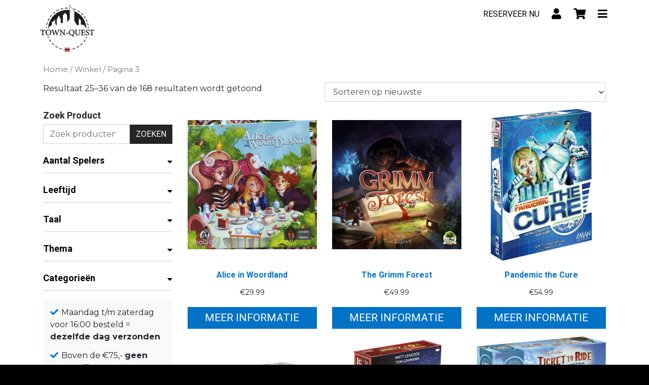

--- FILE ---
content_type: text/html; charset=UTF-8
request_url: https://town-quest.com/winkel/page/3/
body_size: 13997
content:
<!doctype html>
<html lang="nl">
  <head>
  <link rel="preconnect" href="https://www.google-analytics.com">
  <link rel="preconnect" href="https://lift3cdn.nl">
  <!-- Global site tag (gtag.js) - Google Analytics -->
  <script async src="https://www.googletagmanager.com/gtag/js?id=UA-105023933-1"></script>
  <script>
    window.dataLayer = window.dataLayer || [];
    function gtag(){dataLayer.push(arguments);}
    gtag('js', new Date());

    gtag('config', 'UA-105023933-1');
  </script>
  <meta charset="utf-8">
  <meta http-equiv="x-ua-compatible" content="ie=edge">
  <meta name="viewport" content="width=device-width, initial-scale=1, shrink-to-fit=no">
  <meta name="Set-Cookie" content="HttpOnly, Secure, SameSite=None" />
  <script type="application/ld+json">{"@context":"https://schema.org","@type":"LocalBusiness","name":"Town-Quest","image":"https://town-quest.com/wp-content/uploads/2020/03/Town-Quest-logo-zwart.jpg","@id":"https://town-quest.com","url":"https://town-quest.com","telephone":"+31 6 15 90 84 81","priceRange":"€€€€","address":{"@type":"PostalAddress","streetAddress":"Wattstraat 13A","addressLocality":"Zoetermeer","postalCode":"2723 RA","addressCountry":"NL"},"geo":{"@type":"GeoCoordinates","latitude":52.0617108,"longitude":4.525055},"sameAs":["https://www.facebook.com/TownQuestZoetermeer/","https://twitter.com/TownQuest","https://www.instagram.com/townquest/","https://www.youtube.com/channel/UCvfdud9hVhEXouRqFYh1H5A"],"openingHoursSpecification":[{"@type":"OpeningHoursSpecification","dayOfWeek":"Monday","opens":"10:00","closes":"23:30"},{"@type":"OpeningHoursSpecification","dayOfWeek":"Tuesday","opens":"10:00","closes":"23:30"},{"@type":"OpeningHoursSpecification","dayOfWeek":"Wednesday","opens":"10:00","closes":"23:30"},{"@type":"OpeningHoursSpecification","dayOfWeek":"Friday","opens":"10:00","closes":"23:30"},{"@type":"OpeningHoursSpecification","dayOfWeek":"Saturday","opens":"11:00","closes":"23:30"},{"@type":"OpeningHoursSpecification","dayOfWeek":"Sunday","opens":"11:00","closes":"23:30"}]}</script>
  <title>Town&#x2d;Quest Zoetermeer Webshop | Pagina 3 | Town-Quest Zoetermeer</title>

<!-- The SEO Framework: door Sybre Waaijer -->
<meta name="robots" content="noindex,max-snippet:-1,max-image-preview:standard,max-video-preview:-1" />
<meta name="description" content="Ben je opzoek naar een unieke Board Game, een avontuurlijk kado of tickets voor onze gezellige events? Voor dit alles kun je altijd terecht in onze winkel!" />
<meta property="og:image" content="https://town-quest.com/wp-content/uploads/2020/02/cropped-Town-Quest-logo-zwart-2.jpg" />
<meta property="og:image:width" content="1000" />
<meta property="og:image:height" content="907" />
<meta property="og:locale" content="nl_NL" />
<meta property="og:type" content="website" />
<meta property="og:title" content="Town&#x2d;Quest Zoetermeer Webshop | Pagina 3 | Town-Quest Zoetermeer" />
<meta property="og:description" content="Ben je opzoek naar een unieke Board Game, een avontuurlijk kado of tickets voor onze gezellige events? Voor dit alles kun je altijd terecht in onze winkel!" />
<meta property="og:url" content="https://town-quest.com/winkel/page/3/" />
<meta property="og:site_name" content="Town-Quest Zoetermeer" />
<meta name="twitter:card" content="summary_large_image" />
<meta name="twitter:title" content="Town&#x2d;Quest Zoetermeer Webshop | Pagina 3 | Town-Quest Zoetermeer" />
<meta name="twitter:description" content="Ben je opzoek naar een unieke Board Game, een avontuurlijk kado of tickets voor onze gezellige events? Voor dit alles kun je altijd terecht in onze winkel!" />
<meta name="twitter:image" content="https://town-quest.com/wp-content/uploads/2020/02/cropped-Town-Quest-logo-zwart-2.jpg" />
<meta name="twitter:image:width" content="1000" />
<meta name="twitter:image:height" content="907" />
<link rel="prev" href="https://town-quest.com/winkel/page/2/" />
<link rel="next" href="https://town-quest.com/winkel/page/4/" />
<script type="application/ld+json">{"@context":"https://schema.org","@type":"BreadcrumbList","itemListElement":[{"@type":"ListItem","position":1,"item":{"@id":"https://town-quest.com/","name":"VR Escape Room &#038; Board Games | Town&#x2d;Quest Zoetermeer"}},{"@type":"ListItem","position":2,"item":{"@id":"https://town-quest.com/winkel/","name":"Town&#x2d;Quest Zoetermeer Webshop"}}]}</script>
<!-- / The SEO Framework: door Sybre Waaijer | 4.45ms meta | 0.46ms boot -->

<link rel='dns-prefetch' href='//ajax.googleapis.com' />
<link rel='dns-prefetch' href='//s.w.org' />
<link rel="alternate" type="application/rss+xml" title="Town-Quest Zoetermeer &raquo; Producten Feed" href="https://town-quest.com/winkel/feed/" />
		<!-- This site uses the Google Analytics by MonsterInsights plugin v8.14.1 - Using Analytics tracking - https://www.monsterinsights.com/ -->
							<script src="//www.googletagmanager.com/gtag/js?id=G-GCCVH8X1R7"  data-cfasync="false" data-wpfc-render="false" type="text/javascript" async></script>
			<script data-cfasync="false" data-wpfc-render="false" type="text/javascript">
				var mi_version = '8.14.1';
				var mi_track_user = true;
				var mi_no_track_reason = '';
				
								var disableStrs = [
										'ga-disable-G-GCCVH8X1R7',
														];

				/* Function to detect opted out users */
				function __gtagTrackerIsOptedOut() {
					for (var index = 0; index < disableStrs.length; index++) {
						if (document.cookie.indexOf(disableStrs[index] + '=true') > -1) {
							return true;
						}
					}

					return false;
				}

				/* Disable tracking if the opt-out cookie exists. */
				if (__gtagTrackerIsOptedOut()) {
					for (var index = 0; index < disableStrs.length; index++) {
						window[disableStrs[index]] = true;
					}
				}

				/* Opt-out function */
				function __gtagTrackerOptout() {
					for (var index = 0; index < disableStrs.length; index++) {
						document.cookie = disableStrs[index] + '=true; expires=Thu, 31 Dec 2099 23:59:59 UTC; path=/';
						window[disableStrs[index]] = true;
					}
				}

				if ('undefined' === typeof gaOptout) {
					function gaOptout() {
						__gtagTrackerOptout();
					}
				}
								window.dataLayer = window.dataLayer || [];

				window.MonsterInsightsDualTracker = {
					helpers: {},
					trackers: {},
				};
				if (mi_track_user) {
					function __gtagDataLayer() {
						dataLayer.push(arguments);
					}

					function __gtagTracker(type, name, parameters) {
						if (!parameters) {
							parameters = {};
						}

						if (parameters.send_to) {
							__gtagDataLayer.apply(null, arguments);
							return;
						}

						if (type === 'event') {
														parameters.send_to = monsterinsights_frontend.v4_id;
							var hookName = name;
							if (typeof parameters['event_category'] !== 'undefined') {
								hookName = parameters['event_category'] + ':' + name;
							}

							if (typeof MonsterInsightsDualTracker.trackers[hookName] !== 'undefined') {
								MonsterInsightsDualTracker.trackers[hookName](parameters);
							} else {
								__gtagDataLayer('event', name, parameters);
							}
							
													} else {
							__gtagDataLayer.apply(null, arguments);
						}
					}

					__gtagTracker('js', new Date());
					__gtagTracker('set', {
						'developer_id.dZGIzZG': true,
											});
										__gtagTracker('config', 'G-GCCVH8X1R7', {"forceSSL":"true","link_attribution":"true"} );
															window.gtag = __gtagTracker;										(function () {
						/* https://developers.google.com/analytics/devguides/collection/analyticsjs/ */
						/* ga and __gaTracker compatibility shim. */
						var noopfn = function () {
							return null;
						};
						var newtracker = function () {
							return new Tracker();
						};
						var Tracker = function () {
							return null;
						};
						var p = Tracker.prototype;
						p.get = noopfn;
						p.set = noopfn;
						p.send = function () {
							var args = Array.prototype.slice.call(arguments);
							args.unshift('send');
							__gaTracker.apply(null, args);
						};
						var __gaTracker = function () {
							var len = arguments.length;
							if (len === 0) {
								return;
							}
							var f = arguments[len - 1];
							if (typeof f !== 'object' || f === null || typeof f.hitCallback !== 'function') {
								if ('send' === arguments[0]) {
									var hitConverted, hitObject = false, action;
									if ('event' === arguments[1]) {
										if ('undefined' !== typeof arguments[3]) {
											hitObject = {
												'eventAction': arguments[3],
												'eventCategory': arguments[2],
												'eventLabel': arguments[4],
												'value': arguments[5] ? arguments[5] : 1,
											}
										}
									}
									if ('pageview' === arguments[1]) {
										if ('undefined' !== typeof arguments[2]) {
											hitObject = {
												'eventAction': 'page_view',
												'page_path': arguments[2],
											}
										}
									}
									if (typeof arguments[2] === 'object') {
										hitObject = arguments[2];
									}
									if (typeof arguments[5] === 'object') {
										Object.assign(hitObject, arguments[5]);
									}
									if ('undefined' !== typeof arguments[1].hitType) {
										hitObject = arguments[1];
										if ('pageview' === hitObject.hitType) {
											hitObject.eventAction = 'page_view';
										}
									}
									if (hitObject) {
										action = 'timing' === arguments[1].hitType ? 'timing_complete' : hitObject.eventAction;
										hitConverted = mapArgs(hitObject);
										__gtagTracker('event', action, hitConverted);
									}
								}
								return;
							}

							function mapArgs(args) {
								var arg, hit = {};
								var gaMap = {
									'eventCategory': 'event_category',
									'eventAction': 'event_action',
									'eventLabel': 'event_label',
									'eventValue': 'event_value',
									'nonInteraction': 'non_interaction',
									'timingCategory': 'event_category',
									'timingVar': 'name',
									'timingValue': 'value',
									'timingLabel': 'event_label',
									'page': 'page_path',
									'location': 'page_location',
									'title': 'page_title',
								};
								for (arg in args) {
																		if (!(!args.hasOwnProperty(arg) || !gaMap.hasOwnProperty(arg))) {
										hit[gaMap[arg]] = args[arg];
									} else {
										hit[arg] = args[arg];
									}
								}
								return hit;
							}

							try {
								f.hitCallback();
							} catch (ex) {
							}
						};
						__gaTracker.create = newtracker;
						__gaTracker.getByName = newtracker;
						__gaTracker.getAll = function () {
							return [];
						};
						__gaTracker.remove = noopfn;
						__gaTracker.loaded = true;
						window['__gaTracker'] = __gaTracker;
					})();
									} else {
										console.log("");
					(function () {
						function __gtagTracker() {
							return null;
						}

						window['__gtagTracker'] = __gtagTracker;
						window['gtag'] = __gtagTracker;
					})();
									}
			</script>
				<!-- / Google Analytics by MonsterInsights -->
		<script type="text/javascript">
window._wpemojiSettings = {"baseUrl":"https:\/\/s.w.org\/images\/core\/emoji\/13.1.0\/72x72\/","ext":".png","svgUrl":"https:\/\/s.w.org\/images\/core\/emoji\/13.1.0\/svg\/","svgExt":".svg","source":{"concatemoji":"https:\/\/town-quest.com\/wp-includes\/js\/wp-emoji-release.min.js?ver=5.9.12"}};
/*! This file is auto-generated */
!function(e,a,t){var n,r,o,i=a.createElement("canvas"),p=i.getContext&&i.getContext("2d");function s(e,t){var a=String.fromCharCode;p.clearRect(0,0,i.width,i.height),p.fillText(a.apply(this,e),0,0);e=i.toDataURL();return p.clearRect(0,0,i.width,i.height),p.fillText(a.apply(this,t),0,0),e===i.toDataURL()}function c(e){var t=a.createElement("script");t.src=e,t.defer=t.type="text/javascript",a.getElementsByTagName("head")[0].appendChild(t)}for(o=Array("flag","emoji"),t.supports={everything:!0,everythingExceptFlag:!0},r=0;r<o.length;r++)t.supports[o[r]]=function(e){if(!p||!p.fillText)return!1;switch(p.textBaseline="top",p.font="600 32px Arial",e){case"flag":return s([127987,65039,8205,9895,65039],[127987,65039,8203,9895,65039])?!1:!s([55356,56826,55356,56819],[55356,56826,8203,55356,56819])&&!s([55356,57332,56128,56423,56128,56418,56128,56421,56128,56430,56128,56423,56128,56447],[55356,57332,8203,56128,56423,8203,56128,56418,8203,56128,56421,8203,56128,56430,8203,56128,56423,8203,56128,56447]);case"emoji":return!s([10084,65039,8205,55357,56613],[10084,65039,8203,55357,56613])}return!1}(o[r]),t.supports.everything=t.supports.everything&&t.supports[o[r]],"flag"!==o[r]&&(t.supports.everythingExceptFlag=t.supports.everythingExceptFlag&&t.supports[o[r]]);t.supports.everythingExceptFlag=t.supports.everythingExceptFlag&&!t.supports.flag,t.DOMReady=!1,t.readyCallback=function(){t.DOMReady=!0},t.supports.everything||(n=function(){t.readyCallback()},a.addEventListener?(a.addEventListener("DOMContentLoaded",n,!1),e.addEventListener("load",n,!1)):(e.attachEvent("onload",n),a.attachEvent("onreadystatechange",function(){"complete"===a.readyState&&t.readyCallback()})),(n=t.source||{}).concatemoji?c(n.concatemoji):n.wpemoji&&n.twemoji&&(c(n.twemoji),c(n.wpemoji)))}(window,document,window._wpemojiSettings);
</script>
<style type="text/css">
img.wp-smiley,
img.emoji {
	display: inline !important;
	border: none !important;
	box-shadow: none !important;
	height: 1em !important;
	width: 1em !important;
	margin: 0 0.07em !important;
	vertical-align: -0.1em !important;
	background: none !important;
	padding: 0 !important;
}
</style>
	<link rel='stylesheet' id='wp-block-library-css'  href='https://town-quest.com/wp-includes/css/dist/block-library/style.min.css?ver=5.9.12' type='text/css' media='all' />
<link rel='stylesheet' id='wc-blocks-vendors-style-css'  href='https://town-quest.com/wp-content/plugins/woocommerce/packages/woocommerce-blocks/build/wc-blocks-vendors-style.css?ver=7.2.2' type='text/css' media='all' />
<link rel='stylesheet' id='wc-blocks-style-css'  href='https://town-quest.com/wp-content/plugins/woocommerce/packages/woocommerce-blocks/build/wc-blocks-style.css?ver=7.2.2' type='text/css' media='all' />
<style id='global-styles-inline-css' type='text/css'>
body{--wp--preset--color--black: #000000;--wp--preset--color--cyan-bluish-gray: #abb8c3;--wp--preset--color--white: #ffffff;--wp--preset--color--pale-pink: #f78da7;--wp--preset--color--vivid-red: #cf2e2e;--wp--preset--color--luminous-vivid-orange: #ff6900;--wp--preset--color--luminous-vivid-amber: #fcb900;--wp--preset--color--light-green-cyan: #7bdcb5;--wp--preset--color--vivid-green-cyan: #00d084;--wp--preset--color--pale-cyan-blue: #8ed1fc;--wp--preset--color--vivid-cyan-blue: #0693e3;--wp--preset--color--vivid-purple: #9b51e0;--wp--preset--gradient--vivid-cyan-blue-to-vivid-purple: linear-gradient(135deg,rgba(6,147,227,1) 0%,rgb(155,81,224) 100%);--wp--preset--gradient--light-green-cyan-to-vivid-green-cyan: linear-gradient(135deg,rgb(122,220,180) 0%,rgb(0,208,130) 100%);--wp--preset--gradient--luminous-vivid-amber-to-luminous-vivid-orange: linear-gradient(135deg,rgba(252,185,0,1) 0%,rgba(255,105,0,1) 100%);--wp--preset--gradient--luminous-vivid-orange-to-vivid-red: linear-gradient(135deg,rgba(255,105,0,1) 0%,rgb(207,46,46) 100%);--wp--preset--gradient--very-light-gray-to-cyan-bluish-gray: linear-gradient(135deg,rgb(238,238,238) 0%,rgb(169,184,195) 100%);--wp--preset--gradient--cool-to-warm-spectrum: linear-gradient(135deg,rgb(74,234,220) 0%,rgb(151,120,209) 20%,rgb(207,42,186) 40%,rgb(238,44,130) 60%,rgb(251,105,98) 80%,rgb(254,248,76) 100%);--wp--preset--gradient--blush-light-purple: linear-gradient(135deg,rgb(255,206,236) 0%,rgb(152,150,240) 100%);--wp--preset--gradient--blush-bordeaux: linear-gradient(135deg,rgb(254,205,165) 0%,rgb(254,45,45) 50%,rgb(107,0,62) 100%);--wp--preset--gradient--luminous-dusk: linear-gradient(135deg,rgb(255,203,112) 0%,rgb(199,81,192) 50%,rgb(65,88,208) 100%);--wp--preset--gradient--pale-ocean: linear-gradient(135deg,rgb(255,245,203) 0%,rgb(182,227,212) 50%,rgb(51,167,181) 100%);--wp--preset--gradient--electric-grass: linear-gradient(135deg,rgb(202,248,128) 0%,rgb(113,206,126) 100%);--wp--preset--gradient--midnight: linear-gradient(135deg,rgb(2,3,129) 0%,rgb(40,116,252) 100%);--wp--preset--duotone--dark-grayscale: url('#wp-duotone-dark-grayscale');--wp--preset--duotone--grayscale: url('#wp-duotone-grayscale');--wp--preset--duotone--purple-yellow: url('#wp-duotone-purple-yellow');--wp--preset--duotone--blue-red: url('#wp-duotone-blue-red');--wp--preset--duotone--midnight: url('#wp-duotone-midnight');--wp--preset--duotone--magenta-yellow: url('#wp-duotone-magenta-yellow');--wp--preset--duotone--purple-green: url('#wp-duotone-purple-green');--wp--preset--duotone--blue-orange: url('#wp-duotone-blue-orange');--wp--preset--font-size--small: 13px;--wp--preset--font-size--medium: 20px;--wp--preset--font-size--large: 36px;--wp--preset--font-size--x-large: 42px;}.has-black-color{color: var(--wp--preset--color--black) !important;}.has-cyan-bluish-gray-color{color: var(--wp--preset--color--cyan-bluish-gray) !important;}.has-white-color{color: var(--wp--preset--color--white) !important;}.has-pale-pink-color{color: var(--wp--preset--color--pale-pink) !important;}.has-vivid-red-color{color: var(--wp--preset--color--vivid-red) !important;}.has-luminous-vivid-orange-color{color: var(--wp--preset--color--luminous-vivid-orange) !important;}.has-luminous-vivid-amber-color{color: var(--wp--preset--color--luminous-vivid-amber) !important;}.has-light-green-cyan-color{color: var(--wp--preset--color--light-green-cyan) !important;}.has-vivid-green-cyan-color{color: var(--wp--preset--color--vivid-green-cyan) !important;}.has-pale-cyan-blue-color{color: var(--wp--preset--color--pale-cyan-blue) !important;}.has-vivid-cyan-blue-color{color: var(--wp--preset--color--vivid-cyan-blue) !important;}.has-vivid-purple-color{color: var(--wp--preset--color--vivid-purple) !important;}.has-black-background-color{background-color: var(--wp--preset--color--black) !important;}.has-cyan-bluish-gray-background-color{background-color: var(--wp--preset--color--cyan-bluish-gray) !important;}.has-white-background-color{background-color: var(--wp--preset--color--white) !important;}.has-pale-pink-background-color{background-color: var(--wp--preset--color--pale-pink) !important;}.has-vivid-red-background-color{background-color: var(--wp--preset--color--vivid-red) !important;}.has-luminous-vivid-orange-background-color{background-color: var(--wp--preset--color--luminous-vivid-orange) !important;}.has-luminous-vivid-amber-background-color{background-color: var(--wp--preset--color--luminous-vivid-amber) !important;}.has-light-green-cyan-background-color{background-color: var(--wp--preset--color--light-green-cyan) !important;}.has-vivid-green-cyan-background-color{background-color: var(--wp--preset--color--vivid-green-cyan) !important;}.has-pale-cyan-blue-background-color{background-color: var(--wp--preset--color--pale-cyan-blue) !important;}.has-vivid-cyan-blue-background-color{background-color: var(--wp--preset--color--vivid-cyan-blue) !important;}.has-vivid-purple-background-color{background-color: var(--wp--preset--color--vivid-purple) !important;}.has-black-border-color{border-color: var(--wp--preset--color--black) !important;}.has-cyan-bluish-gray-border-color{border-color: var(--wp--preset--color--cyan-bluish-gray) !important;}.has-white-border-color{border-color: var(--wp--preset--color--white) !important;}.has-pale-pink-border-color{border-color: var(--wp--preset--color--pale-pink) !important;}.has-vivid-red-border-color{border-color: var(--wp--preset--color--vivid-red) !important;}.has-luminous-vivid-orange-border-color{border-color: var(--wp--preset--color--luminous-vivid-orange) !important;}.has-luminous-vivid-amber-border-color{border-color: var(--wp--preset--color--luminous-vivid-amber) !important;}.has-light-green-cyan-border-color{border-color: var(--wp--preset--color--light-green-cyan) !important;}.has-vivid-green-cyan-border-color{border-color: var(--wp--preset--color--vivid-green-cyan) !important;}.has-pale-cyan-blue-border-color{border-color: var(--wp--preset--color--pale-cyan-blue) !important;}.has-vivid-cyan-blue-border-color{border-color: var(--wp--preset--color--vivid-cyan-blue) !important;}.has-vivid-purple-border-color{border-color: var(--wp--preset--color--vivid-purple) !important;}.has-vivid-cyan-blue-to-vivid-purple-gradient-background{background: var(--wp--preset--gradient--vivid-cyan-blue-to-vivid-purple) !important;}.has-light-green-cyan-to-vivid-green-cyan-gradient-background{background: var(--wp--preset--gradient--light-green-cyan-to-vivid-green-cyan) !important;}.has-luminous-vivid-amber-to-luminous-vivid-orange-gradient-background{background: var(--wp--preset--gradient--luminous-vivid-amber-to-luminous-vivid-orange) !important;}.has-luminous-vivid-orange-to-vivid-red-gradient-background{background: var(--wp--preset--gradient--luminous-vivid-orange-to-vivid-red) !important;}.has-very-light-gray-to-cyan-bluish-gray-gradient-background{background: var(--wp--preset--gradient--very-light-gray-to-cyan-bluish-gray) !important;}.has-cool-to-warm-spectrum-gradient-background{background: var(--wp--preset--gradient--cool-to-warm-spectrum) !important;}.has-blush-light-purple-gradient-background{background: var(--wp--preset--gradient--blush-light-purple) !important;}.has-blush-bordeaux-gradient-background{background: var(--wp--preset--gradient--blush-bordeaux) !important;}.has-luminous-dusk-gradient-background{background: var(--wp--preset--gradient--luminous-dusk) !important;}.has-pale-ocean-gradient-background{background: var(--wp--preset--gradient--pale-ocean) !important;}.has-electric-grass-gradient-background{background: var(--wp--preset--gradient--electric-grass) !important;}.has-midnight-gradient-background{background: var(--wp--preset--gradient--midnight) !important;}.has-small-font-size{font-size: var(--wp--preset--font-size--small) !important;}.has-medium-font-size{font-size: var(--wp--preset--font-size--medium) !important;}.has-large-font-size{font-size: var(--wp--preset--font-size--large) !important;}.has-x-large-font-size{font-size: var(--wp--preset--font-size--x-large) !important;}
</style>
<link rel='stylesheet' id='woocommerce-layout-css'  href='https://town-quest.com/wp-content/plugins/woocommerce/assets/css/woocommerce-layout.css?ver=6.4.1' type='text/css' media='all' />
<link rel='stylesheet' id='woocommerce-smallscreen-css'  href='https://town-quest.com/wp-content/plugins/woocommerce/assets/css/woocommerce-smallscreen.css?ver=6.4.1' type='text/css' media='only screen and (max-width: 768px)' />
<link rel='stylesheet' id='woocommerce-general-css'  href='https://town-quest.com/wp-content/plugins/woocommerce/assets/css/woocommerce.css?ver=6.4.1' type='text/css' media='all' />
<style id='woocommerce-inline-inline-css' type='text/css'>
.woocommerce form .form-row .required { visibility: visible; }
</style>
<link rel='stylesheet' id='woo_conditional_shipping_css-css'  href='https://town-quest.com/wp-content/plugins/conditional-shipping-for-woocommerce/includes/frontend/../../frontend/css/woo-conditional-shipping.css?ver=2.3.0.free' type='text/css' media='all' />
<link rel='stylesheet' id='sage/main.css-css'  href='https://town-quest.com/wp-content/themes/town-quest-theme/dist/styles/main_623985f2.css' type='text/css' media='all' />
<script type='text/javascript' src='https://town-quest.com/wp-content/plugins/google-analytics-for-wordpress/assets/js/frontend-gtag.min.js?ver=8.14.1' id='monsterinsights-frontend-script-js'></script>
<script data-cfasync="false" data-wpfc-render="false" type="text/javascript" id='monsterinsights-frontend-script-js-extra'>/* <![CDATA[ */
var monsterinsights_frontend = {"js_events_tracking":"true","download_extensions":"doc,pdf,ppt,zip,xls,docx,pptx,xlsx","inbound_paths":"[{\"path\":\"\\\/go\\\/\",\"label\":\"affiliate\"},{\"path\":\"\\\/recommend\\\/\",\"label\":\"affiliate\"}]","home_url":"https:\/\/town-quest.com","hash_tracking":"false","ua":"","v4_id":"G-GCCVH8X1R7"};/* ]]> */
</script>
<script type='text/javascript' src='https://ajax.googleapis.com/ajax/libs/jquery/3.5.1/jquery.min.js' id='jquery-js'></script>
<script type='text/javascript' src='https://town-quest.com/wp-content/plugins/woocommerce/assets/js/jquery-cookie/jquery.cookie.min.js?ver=1.4.1-wc.6.4.1' id='jquery-cookie-js'></script>
<script type='text/javascript' src='https://town-quest.com/wp-content/plugins/conditional-shipping-for-woocommerce/includes/frontend/../../frontend/js/woo-conditional-shipping.js?ver=2.3.0.free' id='woo-conditional-shipping-js-js'></script>
<link rel="https://api.w.org/" href="https://town-quest.com/wp-json/" /><link rel="EditURI" type="application/rsd+xml" title="RSD" href="https://town-quest.com/xmlrpc.php?rsd" />
<link rel="wlwmanifest" type="application/wlwmanifest+xml" href="https://town-quest.com/wp-includes/wlwmanifest.xml" /> 
	<noscript><style>.woocommerce-product-gallery{ opacity: 1 !important; }</style></noscript>
	<style type="text/css">.recentcomments a{display:inline !important;padding:0 !important;margin:0 !important;}</style><link rel="icon" href="https://town-quest.com/wp-content/uploads/2020/02/cropped-logo-1-1-32x32.jpg" sizes="32x32" />
<link rel="icon" href="https://town-quest.com/wp-content/uploads/2020/02/cropped-logo-1-1-192x192.jpg" sizes="192x192" />
<link rel="apple-touch-icon" href="https://town-quest.com/wp-content/uploads/2020/02/cropped-logo-1-1-180x180.jpg" />
<meta name="msapplication-TileImage" content="https://town-quest.com/wp-content/uploads/2020/02/cropped-logo-1-1-270x270.jpg" />
  <link href="https://fonts.googleapis.com/css2?family=Montserrat:wght@400;700&family=Roboto:wght@400;700&display=swap" rel="stylesheet">
</head>
  <body class="archive paged post-type-archive post-type-archive-product wp-custom-logo paged-3 post-type-paged-3 bg-black theme-town-quest-theme/resources woocommerce-shop woocommerce woocommerce-page woocommerce-no-js app-data index-data paged-data archive-data archive-product-data">
        <header id="site-header">
  <div class="site-header--inner container p-0">
    <a href="https://town-quest.com/" class="custom-logo-link" rel="home"><picture class="custom-logo">
<source type="image/webp" srcset="https://town-quest.com/wp-content/uploads/2020/02/cropped-Town-Quest-logo-zwart-2.jpg.webp 1000w, https://town-quest.com/wp-content/uploads/2020/02/cropped-Town-Quest-logo-zwart-2-300x272.jpg.webp 300w, https://town-quest.com/wp-content/uploads/2020/02/cropped-Town-Quest-logo-zwart-2-768x697.jpg.webp 768w, https://town-quest.com/wp-content/uploads/2020/02/cropped-Town-Quest-logo-zwart-2-717x650.jpg.webp 717w, https://town-quest.com/wp-content/uploads/2020/02/cropped-Town-Quest-logo-zwart-2-600x544.jpg.webp 600w" sizes="(max-width: 1000px) 100vw, 1000px"/>
<img width="1000" height="907" src="https://town-quest.com/wp-content/uploads/2020/02/cropped-Town-Quest-logo-zwart-2.jpg" alt="Town-Quest Zoetermeer" srcset="https://town-quest.com/wp-content/uploads/2020/02/cropped-Town-Quest-logo-zwart-2.jpg 1000w, https://town-quest.com/wp-content/uploads/2020/02/cropped-Town-Quest-logo-zwart-2-300x272.jpg 300w, https://town-quest.com/wp-content/uploads/2020/02/cropped-Town-Quest-logo-zwart-2-768x697.jpg 768w, https://town-quest.com/wp-content/uploads/2020/02/cropped-Town-Quest-logo-zwart-2-717x650.jpg 717w, https://town-quest.com/wp-content/uploads/2020/02/cropped-Town-Quest-logo-zwart-2-600x544.jpg 600w" sizes="(max-width: 1000px) 100vw, 1000px"/>
</picture>
</a>
    <nav>
      
      
      <a
        class="booking "
        href="https://town-quest.com/reserveren/">
        Reserveer Nu
      </a>
      <a
        class="account "
        href="https://town-quest.com/mijn-account/"
        aria-label="Account">
        <i class="fas fa-user fa-lg"></i>
      </a>
      <a
        class="cart "
        href="https://town-quest.com/winkelmand/"
        aria-label="Cart">
        <i class="fas fa-shopping-cart fa-lg"></i>
        <span id="cart-counter-badge" class="badge d-none">0</span>
      </a>
      <button id="menu-toggle" aria-label="Toggle Menu">
        <i id="menu-toggle-icon" class="fas fa-bars fa-lg"></i>
      </button>
    </nav>
  </div>
  <nav class="main-menu">
    <div class="container">
      <div id="primary-menu" class="primary-menu"><div class="d-flex justify-content-between"><a href="https://town-quest.com/vr-escape-rooms/" data-subitem="#subitem-0" data-parent="#primary-menu"  class="menu-item menu-item-type-post_type_archive menu-item-object-vrgames menu-item-has-children menu-item-37 flex-1 lvl-1">VR Escapes</a> <button data-open="false" class="d-md-none mobile-toggle" data-subitem="#subitem-0"><i class="fas fa-plus"></i></button> </div>

<div id="subitem-0" class="submenu" data-parent="#primary-menu">	<a href="https://town-quest.com/vr-escape-rooms/save-notre-dame-on-fire/"  class="menu-item menu-item-type-post_type menu-item-object-vrgames menu-item-3202 lvl-1">Save Notre-Dame on Fire</a>
	<a href="https://town-quest.com/vr-escape-rooms/escape-the-lost-pyramid/"  class="menu-item menu-item-type-post_type menu-item-object-vrgames menu-item-38 lvl-1">Escape the Lost Pyramid</a>
	<a href="https://town-quest.com/vr-escape-rooms/beyond-medusas-gate/"  class="menu-item menu-item-type-post_type menu-item-object-vrgames menu-item-39 lvl-1">Beyond Medusa’s Gate</a>
	<a href="https://town-quest.com/vr-escape-rooms/the-dagger-of-time/"  class="menu-item menu-item-type-post_type menu-item-object-vrgames menu-item-739 lvl-1">Prince of Persia – The Dagger of Time</a>
	<a href="https://town-quest.com/vr-escape-rooms/huxley-1-save-the-future/"  class="menu-item menu-item-type-post_type menu-item-object-vrgames menu-item-40 lvl-1">Huxley 1 – Save the Future</a>
	<a href="https://town-quest.com/vr-escape-rooms/sanctum/"  class="menu-item menu-item-type-post_type menu-item-object-vrgames menu-item-2058 lvl-1">Sanctum</a>
	<a href="https://town-quest.com/vr-escape-rooms/alice/"  class="menu-item menu-item-type-post_type menu-item-object-vrgames menu-item-2059 lvl-1">Alice</a>
	<a href="https://town-quest.com/vr-escape-rooms/eclipse/"  class="menu-item menu-item-type-post_type menu-item-object-vrgames menu-item-3544 lvl-1">Eclipse</a>
	<a href="https://town-quest.com/vr-escape-rooms/ascenders/"  class="menu-item menu-item-type-post_type menu-item-object-vrgames menu-item-3708 lvl-1">Ascenders</a>
	<a href="https://town-quest.com/vr-escape-rooms/chronosphere/"  class="menu-item menu-item-type-post_type menu-item-object-vrgames menu-item-4119 lvl-1">Chronosphere</a>

</div>
<a href="https://town-quest.com/reserveren/"  class="menu-item menu-item-type-post_type menu-item-object-page menu-item-54 lvl-1">Reserveren</a>
<div class="d-flex justify-content-between"><a href="https://town-quest.com/informatie/" data-subitem="#subitem-1" data-parent="#primary-menu"  class="menu-item menu-item-type-post_type menu-item-object-page menu-item-has-children menu-item-2593 flex-1 lvl-1">Informatie</a> <button data-open="false" class="d-md-none mobile-toggle" data-subitem="#subitem-1"><i class="fas fa-plus"></i></button> </div>

<div id="subitem-1" class="submenu" data-parent="#primary-menu">	<a href="https://town-quest.com/informatie/wat-is-een-vr-escape-room/"  class="menu-item menu-item-type-post_type menu-item-object-page menu-item-2595 lvl-1">Wat is een VR Escape Room?</a>
	<a href="https://town-quest.com/informatie/welke-vr-escape-room-past-bij-mij/"  class="menu-item menu-item-type-post_type menu-item-object-page menu-item-2596 lvl-1">Welke VR Escape Room past bij mij?</a>
	<a href="https://town-quest.com/informatie/vr-escape-room-met-2-personen/"  class="menu-item menu-item-type-post_type menu-item-object-page menu-item-2594 lvl-1">VR Escape room met 2 personen</a>
	<a href="https://town-quest.com/informatie/last-minute-escapen/"  class="menu-item menu-item-type-post_type menu-item-object-page menu-item-2616 lvl-1">Last Minute Escapen</a>
	<a href="https://town-quest.com/informatie/persoonlijke-begeleiding/"  class="menu-item menu-item-type-post_type menu-item-object-page menu-item-2610 lvl-1">Persoonlijke begeleiding</a>
	<a href="https://town-quest.com/informatie/veelgestelde-vragen/"  class="menu-item menu-item-type-post_type menu-item-object-page menu-item-2606 lvl-1">Veelgestelde vragen</a>

</div>
<div class="d-flex justify-content-between"><a href="https://town-quest.com/winkel/" data-subitem="#subitem-2" data-parent="#primary-menu"  class="menu-item menu-item-type-post_type menu-item-object-page menu-item-has-children current-menu-item current_page_item menu-item-2459 flex-1 lvl-1">Webshop</a> <button data-open="false" class="d-md-none mobile-toggle" data-subitem="#subitem-2"><i class="fas fa-plus"></i></button> </div>

<div id="subitem-2" class="submenu" data-parent="#primary-menu">	<a href="https://town-quest.com/product-category/board-games/"  class="menu-item menu-item-type-taxonomy menu-item-object-product_cat menu-item-199 lvl-1">Board Games</a>
	<a href="https://town-quest.com/product-category/kado-kaarten/"  class="menu-item menu-item-type-taxonomy menu-item-object-product_cat menu-item-200 lvl-1">Kado Kaarten</a>
	<a href="https://town-quest.com/product-category/tickets/"  class="menu-item menu-item-type-taxonomy menu-item-object-product_cat menu-item-2460 lvl-1">Tickets</a>

</div>
<a href="https://town-quest.com/events/"  class="menu-item menu-item-type-post_type_archive menu-item-object-events menu-item-202 lvl-1">Events</a>
<a href="https://town-quest.com/over-ons/"  class="menu-item menu-item-type-post_type menu-item-object-page menu-item-69 lvl-1">Over Ons</a>
<a href="https://town-quest.com/contact/"  class="menu-item menu-item-type-post_type menu-item-object-page menu-item-2461 lvl-1">Contact</a>
</div>    </div>
  </nav>
</header>
    <main class="main bg-white" role="document">
          <div class="container">
    <div class="row">
      <div class="col-12 mt-header-height">
        <div id="primary" class="content-area"><main id="main" class="site-main" role="main"><nav class="woocommerce-breadcrumb"><a href="https://town-quest.com">Home</a>&nbsp;&#47;&nbsp;<a href="https://town-quest.com/winkel/">Winkel</a>&nbsp;&#47;&nbsp;Pagina 3</nav>                              <div class="container p-0">
              <div class="row d-flex">
                <div class="col-12">
                  <div class="woocommerce-notices-wrapper"></div><p class="woocommerce-result-count">
	Resultaat 25–36 van de 168 resultaten wordt getoond</p>
<form class="woocommerce-ordering" method="get">
	<select name="orderby" class="orderby" aria-label="Winkelbestelling">
					<option value="popularity" >Sorteer op populariteit</option>
					<option value="date"  selected='selected'>Sorteren op nieuwste</option>
					<option value="price" >Sorteer op prijs: laag naar hoog</option>
					<option value="price-desc" >Sorteer op prijs: hoog naar laag</option>
			</select>
	<input type="hidden" name="paged" value="1" />
	</form>
                </div>
                <header class="col-12 col-lg-3 shop-sidebar">
                  <section class="widget woocommerce_product_search-2 woocommerce widget_product_search"><h3>Zoek Product</h3><form role="search" method="get" class="woocommerce-product-search" action="https://town-quest.com/">
	<label class="screen-reader-text" for="woocommerce-product-search-field-0">Zoeken naar:</label>
	<input type="search" id="woocommerce-product-search-field-0" class="search-field" placeholder="Zoek producten&hellip;" value="" name="s" />
	<button type="submit" value="Zoeken">Zoeken</button>
	<input type="hidden" name="post_type" value="product" />
</form>
</section><section class="widget woocommerce_layered_nav-2 woocommerce widget_layered_nav woocommerce-widget-layered-nav"><button class="collapse-button collapsed" type="button" data-toggle="collapse" data-target="#col-woocommerce_layered_nav-2" aria-expanded="false" aria-controls="col-woocommerce_layered_nav-2"><h3>Aantal Spelers</h3><i class="fas fa-caret-up"></i></button><div class="collapse" id="col-woocommerce_layered_nav-2"><ul class="woocommerce-widget-layered-nav-list"><li class="woocommerce-widget-layered-nav-list__item wc-layered-nav-term "><a rel="nofollow" href="https://town-quest.com/winkel/?filter_aantal-spelers=2-spelers">2 Spelers</a> <span class="count">(8)</span></li><li class="woocommerce-widget-layered-nav-list__item wc-layered-nav-term "><a rel="nofollow" href="https://town-quest.com/winkel/?filter_aantal-spelers=2-tot-3">2 tot 3</a> <span class="count">(1)</span></li><li class="woocommerce-widget-layered-nav-list__item wc-layered-nav-term "><a rel="nofollow" href="https://town-quest.com/winkel/?filter_aantal-spelers=2-tot-4">2 tot 4</a> <span class="count">(78)</span></li><li class="woocommerce-widget-layered-nav-list__item wc-layered-nav-term "><a rel="nofollow" href="https://town-quest.com/winkel/?filter_aantal-spelers=2-tot-5">2 tot 5</a> <span class="count">(16)</span></li><li class="woocommerce-widget-layered-nav-list__item wc-layered-nav-term "><a rel="nofollow" href="https://town-quest.com/winkel/?filter_aantal-spelers=2-tot-6">2 tot 6</a> <span class="count">(31)</span></li><li class="woocommerce-widget-layered-nav-list__item wc-layered-nav-term "><a rel="nofollow" href="https://town-quest.com/winkel/?filter_aantal-spelers=2-tot-8">2 tot 8</a> <span class="count">(3)</span></li><li class="woocommerce-widget-layered-nav-list__item wc-layered-nav-term "><a rel="nofollow" href="https://town-quest.com/winkel/?filter_aantal-spelers=3-tot-4">3 tot 4</a> <span class="count">(1)</span></li><li class="woocommerce-widget-layered-nav-list__item wc-layered-nav-term "><a rel="nofollow" href="https://town-quest.com/winkel/?filter_aantal-spelers=3-tot-5">3 tot 5</a> <span class="count">(4)</span></li><li class="woocommerce-widget-layered-nav-list__item wc-layered-nav-term "><a rel="nofollow" href="https://town-quest.com/winkel/?filter_aantal-spelers=3-tot-6">3 tot 6</a> <span class="count">(4)</span></li><li class="woocommerce-widget-layered-nav-list__item wc-layered-nav-term "><a rel="nofollow" href="https://town-quest.com/winkel/?filter_aantal-spelers=3-tot-8">3 tot 8</a> <span class="count">(2)</span></li><li class="woocommerce-widget-layered-nav-list__item wc-layered-nav-term "><a rel="nofollow" href="https://town-quest.com/winkel/?filter_aantal-spelers=4-tot-10">4 tot 10</a> <span class="count">(1)</span></li><li class="woocommerce-widget-layered-nav-list__item wc-layered-nav-term "><a rel="nofollow" href="https://town-quest.com/winkel/?filter_aantal-spelers=4-tot-5">4 tot 5</a> <span class="count">(1)</span></li><li class="woocommerce-widget-layered-nav-list__item wc-layered-nav-term "><a rel="nofollow" href="https://town-quest.com/winkel/?filter_aantal-spelers=4-tot-8">4 tot 8</a> <span class="count">(1)</span></li><li class="woocommerce-widget-layered-nav-list__item wc-layered-nav-term "><a rel="nofollow" href="https://town-quest.com/winkel/?filter_aantal-spelers=solo-game">Solo 1 speler</a> <span class="count">(70)</span></li></ul></div></section><section class="widget woocommerce_layered_nav-5 woocommerce widget_layered_nav woocommerce-widget-layered-nav"><button class="collapse-button collapsed" type="button" data-toggle="collapse" data-target="#col-woocommerce_layered_nav-5" aria-expanded="false" aria-controls="col-woocommerce_layered_nav-5"><h3>Leeftijd</h3><i class="fas fa-caret-up"></i></button><div class="collapse" id="col-woocommerce_layered_nav-5"><ul class="woocommerce-widget-layered-nav-list"><li class="woocommerce-widget-layered-nav-list__item wc-layered-nav-term "><a rel="nofollow" href="https://town-quest.com/winkel/?filter_leeftijd=10">10+</a> <span class="count">(38)</span></li><li class="woocommerce-widget-layered-nav-list__item wc-layered-nav-term "><a rel="nofollow" href="https://town-quest.com/winkel/?filter_leeftijd=12">12+</a> <span class="count">(38)</span></li><li class="woocommerce-widget-layered-nav-list__item wc-layered-nav-term "><a rel="nofollow" href="https://town-quest.com/winkel/?filter_leeftijd=13">13+</a> <span class="count">(9)</span></li><li class="woocommerce-widget-layered-nav-list__item wc-layered-nav-term "><a rel="nofollow" href="https://town-quest.com/winkel/?filter_leeftijd=14">14+</a> <span class="count">(37)</span></li><li class="woocommerce-widget-layered-nav-list__item wc-layered-nav-term "><a rel="nofollow" href="https://town-quest.com/winkel/?filter_leeftijd=16">16+</a> <span class="count">(7)</span></li><li class="woocommerce-widget-layered-nav-list__item wc-layered-nav-term "><a rel="nofollow" href="https://town-quest.com/winkel/?filter_leeftijd=18">18+</a> <span class="count">(1)</span></li><li class="woocommerce-widget-layered-nav-list__item wc-layered-nav-term "><a rel="nofollow" href="https://town-quest.com/winkel/?filter_leeftijd=6">6+</a> <span class="count">(1)</span></li><li class="woocommerce-widget-layered-nav-list__item wc-layered-nav-term "><a rel="nofollow" href="https://town-quest.com/winkel/?filter_leeftijd=7">7+</a> <span class="count">(5)</span></li><li class="woocommerce-widget-layered-nav-list__item wc-layered-nav-term "><a rel="nofollow" href="https://town-quest.com/winkel/?filter_leeftijd=8">8+</a> <span class="count">(22)</span></li></ul></div></section><section class="widget woocommerce_layered_nav-4 woocommerce widget_layered_nav woocommerce-widget-layered-nav"><button class="collapse-button collapsed" type="button" data-toggle="collapse" data-target="#col-woocommerce_layered_nav-4" aria-expanded="false" aria-controls="col-woocommerce_layered_nav-4"><h3>Taal</h3><i class="fas fa-caret-up"></i></button><div class="collapse" id="col-woocommerce_layered_nav-4"><ul class="woocommerce-widget-layered-nav-list"><li class="woocommerce-widget-layered-nav-list__item wc-layered-nav-term "><a rel="nofollow" href="https://town-quest.com/winkel/?filter_taal=engels">Engels</a> <span class="count">(80)</span></li><li class="woocommerce-widget-layered-nav-list__item wc-layered-nav-term "><a rel="nofollow" href="https://town-quest.com/winkel/?filter_taal=nederlands">Nederlands</a> <span class="count">(71)</span></li></ul></div></section><section class="widget woocommerce_layered_nav-3 woocommerce widget_layered_nav woocommerce-widget-layered-nav"><button class="collapse-button collapsed" type="button" data-toggle="collapse" data-target="#col-woocommerce_layered_nav-3" aria-expanded="false" aria-controls="col-woocommerce_layered_nav-3"><h3>Thema</h3><i class="fas fa-caret-up"></i></button><div class="collapse" id="col-woocommerce_layered_nav-3"><ul class="woocommerce-widget-layered-nav-list"><li class="woocommerce-widget-layered-nav-list__item wc-layered-nav-term "><a rel="nofollow" href="https://town-quest.com/winkel/?filter_thema=1-tegen-allen">1 tegen allen</a> <span class="count">(1)</span></li><li class="woocommerce-widget-layered-nav-list__item wc-layered-nav-term "><a rel="nofollow" href="https://town-quest.com/winkel/?filter_thema=avontuur">Avontuur</a> <span class="count">(37)</span></li><li class="woocommerce-widget-layered-nav-list__item wc-layered-nav-term "><a rel="nofollow" href="https://town-quest.com/winkel/?filter_thema=dobbelspel">Dobbelspel</a> <span class="count">(3)</span></li><li class="woocommerce-widget-layered-nav-list__item wc-layered-nav-term "><a rel="nofollow" href="https://town-quest.com/winkel/?filter_thema=escape-room-voor-thuis">Escape Room voor thuis</a> <span class="count">(36)</span></li><li class="woocommerce-widget-layered-nav-list__item wc-layered-nav-term "><a rel="nofollow" href="https://town-quest.com/winkel/?filter_thema=fantasy">Fantasy</a> <span class="count">(30)</span></li><li class="woocommerce-widget-layered-nav-list__item wc-layered-nav-term "><a rel="nofollow" href="https://town-quest.com/winkel/?filter_thema=horror">Horror</a> <span class="count">(12)</span></li><li class="woocommerce-widget-layered-nav-list__item wc-layered-nav-term "><a rel="nofollow" href="https://town-quest.com/winkel/?filter_thema=kaartspel">Kaartspel</a> <span class="count">(13)</span></li><li class="woocommerce-widget-layered-nav-list__item wc-layered-nav-term "><a rel="nofollow" href="https://town-quest.com/winkel/?filter_thema=komisch">Komisch</a> <span class="count">(6)</span></li><li class="woocommerce-widget-layered-nav-list__item wc-layered-nav-term "><a rel="nofollow" href="https://town-quest.com/winkel/?filter_thema=logica">Logica</a> <span class="count">(4)</span></li><li class="woocommerce-widget-layered-nav-list__item wc-layered-nav-term "><a rel="nofollow" href="https://town-quest.com/winkel/?filter_thema=mysterie">Mysterie</a> <span class="count">(22)</span></li><li class="woocommerce-widget-layered-nav-list__item wc-layered-nav-term "><a rel="nofollow" href="https://town-quest.com/winkel/?filter_thema=novelle-boeken">Novelle / Boeken</a> <span class="count">(3)</span></li><li class="woocommerce-widget-layered-nav-list__item wc-layered-nav-term "><a rel="nofollow" href="https://town-quest.com/winkel/?filter_thema=party-game">Party Game</a> <span class="count">(7)</span></li><li class="woocommerce-widget-layered-nav-list__item wc-layered-nav-term "><a rel="nofollow" href="https://town-quest.com/winkel/?filter_thema=puzzel">Puzzel</a> <span class="count">(9)</span></li><li class="woocommerce-widget-layered-nav-list__item wc-layered-nav-term "><a rel="nofollow" href="https://town-quest.com/winkel/?filter_thema=roll-write">Roll &amp; Write</a> <span class="count">(1)</span></li><li class="woocommerce-widget-layered-nav-list__item wc-layered-nav-term "><a rel="nofollow" href="https://town-quest.com/winkel/?filter_thema=rollenspel">Rollenspel</a> <span class="count">(3)</span></li><li class="woocommerce-widget-layered-nav-list__item wc-layered-nav-term "><a rel="nofollow" href="https://town-quest.com/winkel/?filter_thema=samenwerken">Samenwerken</a> <span class="count">(90)</span></li><li class="woocommerce-widget-layered-nav-list__item wc-layered-nav-term "><a rel="nofollow" href="https://town-quest.com/winkel/?filter_thema=science-fiction">Science Fiction</a> <span class="count">(7)</span></li><li class="woocommerce-widget-layered-nav-list__item wc-layered-nav-term "><a rel="nofollow" href="https://town-quest.com/winkel/?filter_thema=steampunk">Steampunk</a> <span class="count">(2)</span></li><li class="woocommerce-widget-layered-nav-list__item wc-layered-nav-term "><a rel="nofollow" href="https://town-quest.com/winkel/?filter_thema=strategie">Strategie</a> <span class="count">(61)</span></li><li class="woocommerce-widget-layered-nav-list__item wc-layered-nav-term "><a rel="nofollow" href="https://town-quest.com/winkel/?filter_thema=tijdreizen">Tijdreizen</a> <span class="count">(15)</span></li><li class="woocommerce-widget-layered-nav-list__item wc-layered-nav-term "><a rel="nofollow" href="https://town-quest.com/winkel/?filter_thema=uitbreiding">Uitbreiding</a> <span class="count">(16)</span></li></ul></div></section><section class="widget woocommerce_product_categories-2 woocommerce widget_product_categories"><button class="collapse-button collapsed" type="button" data-toggle="collapse" data-target="#col-woocommerce_product_categories-2" aria-expanded="false" aria-controls="col-woocommerce_product_categories-2"><h3>Categorieën</h3><i class="fas fa-caret-up"></i></button><div class="collapse" id="col-woocommerce_product_categories-2"><ul class="product-categories"><li class="cat-item cat-item-21 cat-parent"><a href="https://town-quest.com/product-category/board-games/">Board Games</a></li>
<li class="cat-item cat-item-25"><a href="https://town-quest.com/product-category/kado-kaarten/">Kado Kaarten</a></li>
<li class="cat-item cat-item-23"><a href="https://town-quest.com/product-category/tickets/">Tickets</a></li>
</ul></div></section>                  <div class="d-none d-lg-block">
                    <div class="shipping-info">
  <ul>
    <li>Maandag t/m zaterdag voor 16:00 besteld = <b>dezelfde dag verzonden</b></li>
    <li>Boven de &euro;75,- <b>geen verzendkosten</b></li>
    <li><b>Afhalen</b> mogelijk op afspraak</li>
  </ul>
</div>                    <div class="payment-methods mb-3 d-flex">
  <img width="50" src="https://town-quest.com/wp-content/themes/town-quest-theme/dist/images/ideal_1efe05ee.gif" alt="iDEAL" />
  <img width="50" src="https://town-quest.com/wp-content/themes/town-quest-theme/dist/images/paypal_a92453fd.jpg" alt="PayPal" />
</div>                  </div>
                </header>
                <div class="col-12 col-lg-9 p-0">
                  <div class="container">
                    <div class="row">
                                              <div class="col-6 col-md-6 col-lg-4 mb-3 product type-product post-2340 status-publish first outofstock product_cat-board-games has-post-thumbnail taxable shipping-taxable purchasable product-type-simple">
  <a href="https://town-quest.com/product/alice-in-woordland/" aria-label="Alice in Woordland">
    <div class="h-100 d-flex justify-content-between flex-column">
      <div>
        <div class="thumbnail-link pb-1 bg-white d-block position-relative d-flex flex-column justify-content-center align-items-center" href="https://town-quest.com/product/alice-in-woordland/" aria-label="Alice in Woordland">
          <img width="600" height="600" src="https://town-quest.com/wp-content/uploads/2021/08/Alice-in-Woordland-Box-600x600.png" class="attachment-thumbnail-product size-thumbnail-product wp-post-image" alt="Alice in Woordland Box" srcset="https://town-quest.com/wp-content/uploads/2021/08/Alice-in-Woordland-Box-600x601.png 600w, https://town-quest.com/wp-content/uploads/2021/08/Alice-in-Woordland-Box-300x300.png 300w, https://town-quest.com/wp-content/uploads/2021/08/Alice-in-Woordland-Box-649x650.png 649w, https://town-quest.com/wp-content/uploads/2021/08/Alice-in-Woordland-Box-183x183.png 183w, https://town-quest.com/wp-content/uploads/2021/08/Alice-in-Woordland-Box-480x481.png 480w, https://town-quest.com/wp-content/uploads/2021/08/Alice-in-Woordland-Box-100x100.png 100w, https://town-quest.com/wp-content/uploads/2021/08/Alice-in-Woordland-Box-60x60.png 60w, https://town-quest.com/wp-content/uploads/2021/08/Alice-in-Woordland-Box-90x90.png 90w, https://town-quest.com/wp-content/uploads/2021/08/Alice-in-Woordland-Box.png 672w" sizes="(max-width: 600px) 100vw, 600px" />
        </div>
        <div class="text-center pl-1 pr-1 column">
          <h3 class="mt-3">Alice in Woordland</h3>
          
        </div>
      </div>
    </a>
    <div>
      <div class="pl-1 pr-1">
        <div class="text-black text-center">
          
	<span class="price"><span class="woocommerce-Price-amount amount"><bdi><span class="woocommerce-Price-currencySymbol">&euro;</span>29.99</bdi></span></span>
        </div>
      </div>
      <div class="p-2 p-md-0">
        </a><a href="https://town-quest.com/product/alice-in-woordland/" data-quantity="1" class="btn btn-primary w-100 mt-3" data-product_id="2340" data-product_sku="" aria-label="Meer informatie over &#039;Alice in Woordland&#039;" rel="nofollow">Meer informatie</a>      </div>
    </div>
  </div>
</div>
                                              <div class="col-6 col-md-6 col-lg-4 mb-3 product type-product post-2329 status-publish outofstock product_cat-board-games has-post-thumbnail taxable shipping-taxable purchasable product-type-simple">
  <a href="https://town-quest.com/product/the-grimm-forest/" aria-label="The Grimm Forest">
    <div class="h-100 d-flex justify-content-between flex-column">
      <div>
        <div class="thumbnail-link pb-1 bg-white d-block position-relative d-flex flex-column justify-content-center align-items-center" href="https://town-quest.com/product/the-grimm-forest/" aria-label="The Grimm Forest">
          <picture class="attachment-thumbnail-product size-thumbnail-product wp-post-image" loading="lazy">
<source type="image/webp" srcset="https://town-quest.com/wp-content/uploads/2021/08/Grimm-Forest-Box.jpg.webp 550w, https://town-quest.com/wp-content/uploads/2021/08/Grimm-Forest-Box-300x300.jpg.webp 300w, https://town-quest.com/wp-content/uploads/2021/08/Grimm-Forest-Box-183x183.jpg.webp 183w, https://town-quest.com/wp-content/uploads/2021/08/Grimm-Forest-Box-100x100.jpg.webp 100w" sizes="(max-width: 550px) 100vw, 550px"/>
<img width="550" height="550" src="https://town-quest.com/wp-content/uploads/2021/08/Grimm-Forest-Box.jpg" alt="Grimm Forest Box" loading="lazy" srcset="https://town-quest.com/wp-content/uploads/2021/08/Grimm-Forest-Box.jpg 550w, https://town-quest.com/wp-content/uploads/2021/08/Grimm-Forest-Box-300x300.jpg 300w, https://town-quest.com/wp-content/uploads/2021/08/Grimm-Forest-Box-183x183.jpg 183w, https://town-quest.com/wp-content/uploads/2021/08/Grimm-Forest-Box-480x480.jpg 480w, https://town-quest.com/wp-content/uploads/2021/08/Grimm-Forest-Box-100x100.jpg 100w, https://town-quest.com/wp-content/uploads/2021/08/Grimm-Forest-Box-60x60.jpg 60w, https://town-quest.com/wp-content/uploads/2021/08/Grimm-Forest-Box-90x90.jpg 90w" sizes="(max-width: 550px) 100vw, 550px"/>
</picture>

        </div>
        <div class="text-center pl-1 pr-1 column">
          <h3 class="mt-3">The Grimm Forest</h3>
          
        </div>
      </div>
    </a>
    <div>
      <div class="pl-1 pr-1">
        <div class="text-black text-center">
          
	<span class="price"><span class="woocommerce-Price-amount amount"><bdi><span class="woocommerce-Price-currencySymbol">&euro;</span>49.99</bdi></span></span>
        </div>
      </div>
      <div class="p-2 p-md-0">
        </a><a href="https://town-quest.com/product/the-grimm-forest/" data-quantity="1" class="btn btn-primary w-100 mt-3" data-product_id="2329" data-product_sku="" aria-label="Meer informatie over &#039;The Grimm Forest&#039;" rel="nofollow">Meer informatie</a>      </div>
    </div>
  </div>
</div>
                                              <div class="col-6 col-md-6 col-lg-4 mb-3 product type-product post-2335 status-publish outofstock product_cat-board-games has-post-thumbnail taxable shipping-taxable purchasable product-type-simple">
  <a href="https://town-quest.com/product/pandemic-the-cure/" aria-label="Pandemic the Cure">
    <div class="h-100 d-flex justify-content-between flex-column">
      <div>
        <div class="thumbnail-link pb-1 bg-white d-block position-relative d-flex flex-column justify-content-center align-items-center" href="https://town-quest.com/product/pandemic-the-cure/" aria-label="Pandemic the Cure">
          <img width="399" height="600" src="https://town-quest.com/wp-content/uploads/2021/08/Pandemic-the-Cure-Box-399x600.jpg" class="attachment-thumbnail-product size-thumbnail-product wp-post-image" alt="Pandemic the Cure Box" loading="lazy" srcset="https://town-quest.com/wp-content/uploads/2021/08/Pandemic-the-Cure-Box-399x600.jpg 399w, https://town-quest.com/wp-content/uploads/2021/08/Pandemic-the-Cure-Box-200x300.jpg 200w, https://town-quest.com/wp-content/uploads/2021/08/Pandemic-the-Cure-Box-681x1024.jpg 681w, https://town-quest.com/wp-content/uploads/2021/08/Pandemic-the-Cure-Box-768x1154.jpg 768w, https://town-quest.com/wp-content/uploads/2021/08/Pandemic-the-Cure-Box-432x650.jpg 432w, https://town-quest.com/wp-content/uploads/2021/08/Pandemic-the-Cure-Box-480x721.jpg 480w, https://town-quest.com/wp-content/uploads/2021/08/Pandemic-the-Cure-Box-600x902.jpg 600w, https://town-quest.com/wp-content/uploads/2021/08/Pandemic-the-Cure-Box-40x60.jpg 40w, https://town-quest.com/wp-content/uploads/2021/08/Pandemic-the-Cure-Box-60x90.jpg 60w, https://town-quest.com/wp-content/uploads/2021/08/Pandemic-the-Cure-Box.jpg 998w" sizes="(max-width: 399px) 100vw, 399px" />
        </div>
        <div class="text-center pl-1 pr-1 column">
          <h3 class="mt-3">Pandemic the Cure</h3>
          
        </div>
      </div>
    </a>
    <div>
      <div class="pl-1 pr-1">
        <div class="text-black text-center">
          
	<span class="price"><span class="woocommerce-Price-amount amount"><bdi><span class="woocommerce-Price-currencySymbol">&euro;</span>54.99</bdi></span></span>
        </div>
      </div>
      <div class="p-2 p-md-0">
        </a><a href="https://town-quest.com/product/pandemic-the-cure/" data-quantity="1" class="btn btn-primary w-100 mt-3" data-product_id="2335" data-product_sku="" aria-label="Meer informatie over &#039;Pandemic the Cure&#039;" rel="nofollow">Meer informatie</a>      </div>
    </div>
  </div>
</div>
                                              <div class="col-6 col-md-6 col-lg-4 mb-3 product type-product post-2343 status-publish last outofstock product_cat-board-games has-post-thumbnail taxable shipping-taxable purchasable product-type-simple">
  <a href="https://town-quest.com/product/resident-evil-2-the-board-game/" aria-label="Resident Evil 2: the Board Game">
    <div class="h-100 d-flex justify-content-between flex-column">
      <div>
        <div class="thumbnail-link pb-1 bg-white d-block position-relative d-flex flex-column justify-content-center align-items-center" href="https://town-quest.com/product/resident-evil-2-the-board-game/" aria-label="Resident Evil 2: the Board Game">
          <img width="600" height="600" src="https://town-quest.com/wp-content/uploads/2021/08/Resident-Evil-2-box-600x600.jpg" class="attachment-thumbnail-product size-thumbnail-product wp-post-image" alt="Resident Evil 2: the Board Game" loading="lazy" srcset="https://town-quest.com/wp-content/uploads/2021/08/Resident-Evil-2-box-600x600.jpg 600w, https://town-quest.com/wp-content/uploads/2021/08/Resident-Evil-2-box-300x300.jpg 300w, https://town-quest.com/wp-content/uploads/2021/08/Resident-Evil-2-box-1024x1024.jpg 1024w, https://town-quest.com/wp-content/uploads/2021/08/Resident-Evil-2-box-768x768.jpg 768w, https://town-quest.com/wp-content/uploads/2021/08/Resident-Evil-2-box-1536x1536.jpg 1536w, https://town-quest.com/wp-content/uploads/2021/08/Resident-Evil-2-box-2048x2048.jpg 2048w, https://town-quest.com/wp-content/uploads/2021/08/Resident-Evil-2-box-650x650.jpg 650w, https://town-quest.com/wp-content/uploads/2021/08/Resident-Evil-2-box-183x183.jpg 183w" sizes="(max-width: 600px) 100vw, 600px" />
        </div>
        <div class="text-center pl-1 pr-1 column">
          <h3 class="mt-3">Resident Evil 2: the Board Game</h3>
          
        </div>
      </div>
    </a>
    <div>
      <div class="pl-1 pr-1">
        <div class="text-black text-center">
          
	<span class="price"><span class="woocommerce-Price-amount amount"><bdi><span class="woocommerce-Price-currencySymbol">&euro;</span>99.99</bdi></span></span>
        </div>
      </div>
      <div class="p-2 p-md-0">
        </a><a href="https://town-quest.com/product/resident-evil-2-the-board-game/" data-quantity="1" class="btn btn-primary w-100 mt-3" data-product_id="2343" data-product_sku="" aria-label="Meer informatie over &#039;Resident Evil 2: the Board Game&#039;" rel="nofollow">Meer informatie</a>      </div>
    </div>
  </div>
</div>
                                              <div class="col-6 col-md-6 col-lg-4 mb-3 product type-product post-2385 status-publish first outofstock product_cat-board-games has-post-thumbnail taxable shipping-taxable purchasable product-type-simple">
  <a href="https://town-quest.com/product/pandemic-hot-zone-europa-nl/" aria-label="Pandemic Hot Zone Europa NL">
    <div class="h-100 d-flex justify-content-between flex-column">
      <div>
        <div class="thumbnail-link pb-1 bg-white d-block position-relative d-flex flex-column justify-content-center align-items-center" href="https://town-quest.com/product/pandemic-hot-zone-europa-nl/" aria-label="Pandemic Hot Zone Europa NL">
          <img width="389" height="600" src="https://town-quest.com/wp-content/uploads/2021/08/New-Pandemic-Hot-Zone-Europa-NL-Box-389x600.png" class="attachment-thumbnail-product size-thumbnail-product wp-post-image" alt="NL Box Pandemic Hot Zone Europe" loading="lazy" srcset="https://town-quest.com/wp-content/uploads/2021/08/New-Pandemic-Hot-Zone-Europa-NL-Box-389x600.png 389w, https://town-quest.com/wp-content/uploads/2021/08/New-Pandemic-Hot-Zone-Europa-NL-Box-195x300.png 195w, https://town-quest.com/wp-content/uploads/2021/08/New-Pandemic-Hot-Zone-Europa-NL-Box-422x650.png 422w, https://town-quest.com/wp-content/uploads/2021/08/New-Pandemic-Hot-Zone-Europa-NL-Box-480x740.png 480w, https://town-quest.com/wp-content/uploads/2021/08/New-Pandemic-Hot-Zone-Europa-NL-Box-39x60.png 39w, https://town-quest.com/wp-content/uploads/2021/08/New-Pandemic-Hot-Zone-Europa-NL-Box-58x90.png 58w, https://town-quest.com/wp-content/uploads/2021/08/New-Pandemic-Hot-Zone-Europa-NL-Box.png 512w" sizes="(max-width: 389px) 100vw, 389px" />
        </div>
        <div class="text-center pl-1 pr-1 column">
          <h3 class="mt-3">Pandemic Hot Zone Europa NL</h3>
          
        </div>
      </div>
    </a>
    <div>
      <div class="pl-1 pr-1">
        <div class="text-black text-center">
          
	<span class="price"><span class="woocommerce-Price-amount amount"><bdi><span class="woocommerce-Price-currencySymbol">&euro;</span>22.99</bdi></span></span>
        </div>
      </div>
      <div class="p-2 p-md-0">
        </a><a href="https://town-quest.com/product/pandemic-hot-zone-europa-nl/" data-quantity="1" class="btn btn-primary w-100 mt-3" data-product_id="2385" data-product_sku="" aria-label="Meer informatie over &#039;Pandemic Hot Zone Europa NL&#039;" rel="nofollow">Meer informatie</a>      </div>
    </div>
  </div>
</div>
                                              <div class="col-6 col-md-6 col-lg-4 mb-3 product type-product post-2381 status-publish outofstock product_cat-board-games has-post-thumbnail taxable shipping-taxable purchasable product-type-simple">
  <a href="https://town-quest.com/product/logiquest-ticket-to-ride/" aria-label="Logiquest Ticket to Ride">
    <div class="h-100 d-flex justify-content-between flex-column">
      <div>
        <div class="thumbnail-link pb-1 bg-white d-block position-relative d-flex flex-column justify-content-center align-items-center" href="https://town-quest.com/product/logiquest-ticket-to-ride/" aria-label="Logiquest Ticket to Ride">
          <img width="514" height="600" src="https://town-quest.com/wp-content/uploads/2021/08/Logiquest-Ticket-to-Ride-de-Spoorwerf-Box-514x600.png" class="attachment-thumbnail-product size-thumbnail-product wp-post-image" alt="Logiquest Ticket to Ride de Spoorwerf Box" loading="lazy" srcset="https://town-quest.com/wp-content/uploads/2021/08/Logiquest-Ticket-to-Ride-de-Spoorwerf-Box-514x600.png 514w, https://town-quest.com/wp-content/uploads/2021/08/Logiquest-Ticket-to-Ride-de-Spoorwerf-Box-257x300.png 257w, https://town-quest.com/wp-content/uploads/2021/08/Logiquest-Ticket-to-Ride-de-Spoorwerf-Box-768x896.png 768w, https://town-quest.com/wp-content/uploads/2021/08/Logiquest-Ticket-to-Ride-de-Spoorwerf-Box-557x650.png 557w, https://town-quest.com/wp-content/uploads/2021/08/Logiquest-Ticket-to-Ride-de-Spoorwerf-Box-480x560.png 480w, https://town-quest.com/wp-content/uploads/2021/08/Logiquest-Ticket-to-Ride-de-Spoorwerf-Box-600x700.png 600w, https://town-quest.com/wp-content/uploads/2021/08/Logiquest-Ticket-to-Ride-de-Spoorwerf-Box-51x60.png 51w, https://town-quest.com/wp-content/uploads/2021/08/Logiquest-Ticket-to-Ride-de-Spoorwerf-Box-77x90.png 77w, https://town-quest.com/wp-content/uploads/2021/08/Logiquest-Ticket-to-Ride-de-Spoorwerf-Box.png 878w" sizes="(max-width: 514px) 100vw, 514px" />
        </div>
        <div class="text-center pl-1 pr-1 column">
          <h3 class="mt-3">Logiquest Ticket to Ride</h3>
          
        </div>
      </div>
    </a>
    <div>
      <div class="pl-1 pr-1">
        <div class="text-black text-center">
          
	<span class="price"><span class="woocommerce-Price-amount amount"><bdi><span class="woocommerce-Price-currencySymbol">&euro;</span>24.99</bdi></span></span>
        </div>
      </div>
      <div class="p-2 p-md-0">
        </a><a href="https://town-quest.com/product/logiquest-ticket-to-ride/" data-quantity="1" class="btn btn-primary w-100 mt-3" data-product_id="2381" data-product_sku="" aria-label="Meer informatie over &#039;Logiquest Ticket to Ride&#039;" rel="nofollow">Meer informatie</a>      </div>
    </div>
  </div>
</div>
                                              <div class="col-6 col-md-6 col-lg-4 mb-3 product type-product post-2376 status-publish outofstock product_cat-board-games has-post-thumbnail taxable shipping-taxable purchasable product-type-simple">
  <a href="https://town-quest.com/product/zipcity/" aria-label="Logiquest Zip City">
    <div class="h-100 d-flex justify-content-between flex-column">
      <div>
        <div class="thumbnail-link pb-1 bg-white d-block position-relative d-flex flex-column justify-content-center align-items-center" href="https://town-quest.com/product/zipcity/" aria-label="Logiquest Zip City">
          <img width="514" height="600" src="https://town-quest.com/wp-content/uploads/2021/08/Logiquest-Zip-City-514x600.png" class="attachment-thumbnail-product size-thumbnail-product wp-post-image" alt="Logiquest Zip City Box" loading="lazy" srcset="https://town-quest.com/wp-content/uploads/2021/08/Logiquest-Zip-City-514x600.png 514w, https://town-quest.com/wp-content/uploads/2021/08/Logiquest-Zip-City-257x300.png 257w, https://town-quest.com/wp-content/uploads/2021/08/Logiquest-Zip-City-768x896.png 768w, https://town-quest.com/wp-content/uploads/2021/08/Logiquest-Zip-City-557x650.png 557w, https://town-quest.com/wp-content/uploads/2021/08/Logiquest-Zip-City-480x560.png 480w, https://town-quest.com/wp-content/uploads/2021/08/Logiquest-Zip-City-600x700.png 600w, https://town-quest.com/wp-content/uploads/2021/08/Logiquest-Zip-City-51x60.png 51w, https://town-quest.com/wp-content/uploads/2021/08/Logiquest-Zip-City-77x90.png 77w, https://town-quest.com/wp-content/uploads/2021/08/Logiquest-Zip-City.png 878w" sizes="(max-width: 514px) 100vw, 514px" />
        </div>
        <div class="text-center pl-1 pr-1 column">
          <h3 class="mt-3">Logiquest Zip City</h3>
          
        </div>
      </div>
    </a>
    <div>
      <div class="pl-1 pr-1">
        <div class="text-black text-center">
          
	<span class="price"><span class="woocommerce-Price-amount amount"><bdi><span class="woocommerce-Price-currencySymbol">&euro;</span>24.99</bdi></span></span>
        </div>
      </div>
      <div class="p-2 p-md-0">
        </a><a href="https://town-quest.com/product/zipcity/" data-quantity="1" class="btn btn-primary w-100 mt-3" data-product_id="2376" data-product_sku="" aria-label="Meer informatie over &#039;Logiquest Zip City&#039;" rel="nofollow">Meer informatie</a>      </div>
    </div>
  </div>
</div>
                                              <div class="col-6 col-md-6 col-lg-4 mb-3 product type-product post-2372 status-publish last outofstock product_cat-board-games has-post-thumbnail taxable shipping-taxable purchasable product-type-simple">
  <a href="https://town-quest.com/product/logiquest-shadow-glyphs/" aria-label="Logiquest Shadow Glyphs">
    <div class="h-100 d-flex justify-content-between flex-column">
      <div>
        <div class="thumbnail-link pb-1 bg-white d-block position-relative d-flex flex-column justify-content-center align-items-center" href="https://town-quest.com/product/logiquest-shadow-glyphs/" aria-label="Logiquest Shadow Glyphs">
          <img width="529" height="600" src="https://town-quest.com/wp-content/uploads/2021/08/Logiquest-Shadow-Glyphs-Boxkopie-529x600.png" class="attachment-thumbnail-product size-thumbnail-product wp-post-image" alt="Logiquest Shadow Glyphs Box" loading="lazy" srcset="https://town-quest.com/wp-content/uploads/2021/08/Logiquest-Shadow-Glyphs-Boxkopie-529x600.png 529w, https://town-quest.com/wp-content/uploads/2021/08/Logiquest-Shadow-Glyphs-Boxkopie-265x300.png 265w, https://town-quest.com/wp-content/uploads/2021/08/Logiquest-Shadow-Glyphs-Boxkopie-768x871.png 768w, https://town-quest.com/wp-content/uploads/2021/08/Logiquest-Shadow-Glyphs-Boxkopie-573x650.png 573w, https://town-quest.com/wp-content/uploads/2021/08/Logiquest-Shadow-Glyphs-Boxkopie-480x544.png 480w, https://town-quest.com/wp-content/uploads/2021/08/Logiquest-Shadow-Glyphs-Boxkopie-600x681.png 600w, https://town-quest.com/wp-content/uploads/2021/08/Logiquest-Shadow-Glyphs-Boxkopie-53x60.png 53w, https://town-quest.com/wp-content/uploads/2021/08/Logiquest-Shadow-Glyphs-Boxkopie-79x90.png 79w, https://town-quest.com/wp-content/uploads/2021/08/Logiquest-Shadow-Glyphs-Boxkopie.png 775w" sizes="(max-width: 529px) 100vw, 529px" />
        </div>
        <div class="text-center pl-1 pr-1 column">
          <h3 class="mt-3">Logiquest Shadow Glyphs</h3>
          
        </div>
      </div>
    </a>
    <div>
      <div class="pl-1 pr-1">
        <div class="text-black text-center">
          
	<span class="price"><span class="woocommerce-Price-amount amount"><bdi><span class="woocommerce-Price-currencySymbol">&euro;</span>24.99</bdi></span></span>
        </div>
      </div>
      <div class="p-2 p-md-0">
        </a><a href="https://town-quest.com/product/logiquest-shadow-glyphs/" data-quantity="1" class="btn btn-primary w-100 mt-3" data-product_id="2372" data-product_sku="" aria-label="Meer informatie over &#039;Logiquest Shadow Glyphs&#039;" rel="nofollow">Meer informatie</a>      </div>
    </div>
  </div>
</div>
                                              <div class="col-6 col-md-6 col-lg-4 mb-3 product type-product post-2365 status-publish first outofstock product_cat-board-games has-post-thumbnail taxable shipping-taxable purchasable product-type-simple">
  <a href="https://town-quest.com/product/unfathomable/" aria-label="Unfathomable">
    <div class="h-100 d-flex justify-content-between flex-column">
      <div>
        <div class="thumbnail-link pb-1 bg-white d-block position-relative d-flex flex-column justify-content-center align-items-center" href="https://town-quest.com/product/unfathomable/" aria-label="Unfathomable">
          <img width="600" height="600" src="https://town-quest.com/wp-content/uploads/2021/08/unf01-box-left-600x600.png" class="attachment-thumbnail-product size-thumbnail-product wp-post-image" alt="Unfathomable Box" loading="lazy" srcset="https://town-quest.com/wp-content/uploads/2021/08/unf01-box-left-600x600.png 600w, https://town-quest.com/wp-content/uploads/2021/08/unf01-box-left-300x300.png 300w, https://town-quest.com/wp-content/uploads/2021/08/unf01-box-left-650x650.png 650w, https://town-quest.com/wp-content/uploads/2021/08/unf01-box-left-183x183.png 183w, https://town-quest.com/wp-content/uploads/2021/08/unf01-box-left-480x480.png 480w, https://town-quest.com/wp-content/uploads/2021/08/unf01-box-left-100x100.png 100w, https://town-quest.com/wp-content/uploads/2021/08/unf01-box-left-60x60.png 60w, https://town-quest.com/wp-content/uploads/2021/08/unf01-box-left-90x90.png 90w, https://town-quest.com/wp-content/uploads/2021/08/unf01-box-left.png 700w" sizes="(max-width: 600px) 100vw, 600px" />
        </div>
        <div class="text-center pl-1 pr-1 column">
          <h3 class="mt-3">Unfathomable</h3>
          
        </div>
      </div>
    </a>
    <div>
      <div class="pl-1 pr-1">
        <div class="text-black text-center">
          
	<span class="price"><span class="woocommerce-Price-amount amount"><bdi><span class="woocommerce-Price-currencySymbol">&euro;</span>74.99</bdi></span></span>
        </div>
      </div>
      <div class="p-2 p-md-0">
        </a><a href="https://town-quest.com/product/unfathomable/" data-quantity="1" class="btn btn-primary w-100 mt-3" data-product_id="2365" data-product_sku="" aria-label="Meer informatie over &#039;Unfathomable&#039;" rel="nofollow">Meer informatie</a>      </div>
    </div>
  </div>
</div>
                                              <div class="col-6 col-md-6 col-lg-4 mb-3 product type-product post-2360 status-publish outofstock product_cat-board-games has-post-thumbnail sale taxable shipping-taxable purchasable product-type-simple">
  <a href="https://town-quest.com/product/descent-legends-in-the-dark/" aria-label="Descent Legends in the Dark">
    <div class="h-100 d-flex justify-content-between flex-column">
      <div>
        <div class="thumbnail-link pb-1 bg-white d-block position-relative d-flex flex-column justify-content-center align-items-center" href="https://town-quest.com/product/descent-legends-in-the-dark/" aria-label="Descent Legends in the Dark">
          <img width="600" height="589" src="https://town-quest.com/wp-content/uploads/2021/08/Descent-LitD-Box.png" class="attachment-thumbnail-product size-thumbnail-product wp-post-image" alt="Descent Legends in the Dark Box" loading="lazy" srcset="https://town-quest.com/wp-content/uploads/2021/08/Descent-LitD-Box.png 600w, https://town-quest.com/wp-content/uploads/2021/08/Descent-LitD-Box-300x295.png 300w, https://town-quest.com/wp-content/uploads/2021/08/Descent-LitD-Box-480x471.png 480w, https://town-quest.com/wp-content/uploads/2021/08/Descent-LitD-Box-61x60.png 61w, https://town-quest.com/wp-content/uploads/2021/08/Descent-LitD-Box-92x90.png 92w" sizes="(max-width: 600px) 100vw, 600px" />
        </div>
        <div class="text-center pl-1 pr-1 column">
          <h3 class="mt-3">Descent Legends in the Dark</h3>
          
        </div>
      </div>
    </a>
    <div>
      <div class="pl-1 pr-1">
        <div class="text-black text-center">
          
	<span class="price"><del aria-hidden="true"><span class="woocommerce-Price-amount amount"><bdi><span class="woocommerce-Price-currencySymbol">&euro;</span>189.99</bdi></span></del> <ins><span class="woocommerce-Price-amount amount"><bdi><span class="woocommerce-Price-currencySymbol">&euro;</span>119.99</bdi></span></ins></span>
        </div>
      </div>
      <div class="p-2 p-md-0">
        </a><a href="https://town-quest.com/product/descent-legends-in-the-dark/" data-quantity="1" class="btn btn-primary w-100 mt-3" data-product_id="2360" data-product_sku="" aria-label="Meer informatie over &#039;Descent Legends in the Dark&#039;" rel="nofollow">Meer informatie</a>      </div>
    </div>
  </div>
</div>
                                              <div class="col-6 col-md-6 col-lg-4 mb-3 product type-product post-2349 status-publish outofstock product_cat-board-games has-post-thumbnail taxable shipping-taxable purchasable product-type-simple">
  <a href="https://town-quest.com/product/pandemic-world-of-warcraft/" aria-label="Pandemic World of Warcraft">
    <div class="h-100 d-flex justify-content-between flex-column">
      <div>
        <div class="thumbnail-link pb-1 bg-white d-block position-relative d-flex flex-column justify-content-center align-items-center" href="https://town-quest.com/product/pandemic-world-of-warcraft/" aria-label="Pandemic World of Warcraft">
          <img width="520" height="520" src="https://town-quest.com/wp-content/uploads/2021/08/Pandemic-World-of-Warcraft-Box.png" class="attachment-thumbnail-product size-thumbnail-product wp-post-image" alt="Pandemic World of Warcraft Box" loading="lazy" srcset="https://town-quest.com/wp-content/uploads/2021/08/Pandemic-World-of-Warcraft-Box.png 520w, https://town-quest.com/wp-content/uploads/2021/08/Pandemic-World-of-Warcraft-Box-300x300.png 300w, https://town-quest.com/wp-content/uploads/2021/08/Pandemic-World-of-Warcraft-Box-183x183.png 183w, https://town-quest.com/wp-content/uploads/2021/08/Pandemic-World-of-Warcraft-Box-480x480.png 480w, https://town-quest.com/wp-content/uploads/2021/08/Pandemic-World-of-Warcraft-Box-100x100.png 100w, https://town-quest.com/wp-content/uploads/2021/08/Pandemic-World-of-Warcraft-Box-60x60.png 60w, https://town-quest.com/wp-content/uploads/2021/08/Pandemic-World-of-Warcraft-Box-90x90.png 90w" sizes="(max-width: 520px) 100vw, 520px" />
        </div>
        <div class="text-center pl-1 pr-1 column">
          <h3 class="mt-3">Pandemic World of Warcraft</h3>
          
        </div>
      </div>
    </a>
    <div>
      <div class="pl-1 pr-1">
        <div class="text-black text-center">
          
	<span class="price"><span class="woocommerce-Price-amount amount"><bdi><span class="woocommerce-Price-currencySymbol">&euro;</span>59.99</bdi></span></span>
        </div>
      </div>
      <div class="p-2 p-md-0">
        </a><a href="https://town-quest.com/product/pandemic-world-of-warcraft/" data-quantity="1" class="btn btn-primary w-100 mt-3" data-product_id="2349" data-product_sku="" aria-label="Meer informatie over &#039;Pandemic World of Warcraft&#039;" rel="nofollow">Meer informatie</a>      </div>
    </div>
  </div>
</div>
                                              <div class="col-6 col-md-6 col-lg-4 mb-3 product type-product post-2302 status-publish last outofstock product_cat-board-games product_cat-escape-rooms has-post-thumbnail sale taxable shipping-taxable purchasable product-type-simple">
  <a href="https://town-quest.com/product/escape-from-the-mall/" aria-label="Escape from the Mall">
    <div class="h-100 d-flex justify-content-between flex-column">
      <div>
        <div class="thumbnail-link pb-1 bg-white d-block position-relative d-flex flex-column justify-content-center align-items-center" href="https://town-quest.com/product/escape-from-the-mall/" aria-label="Escape from the Mall">
          <img width="600" height="600" src="https://town-quest.com/wp-content/uploads/2021/07/ES5231_Escape-from-the-Mall_Hero_web-1-600x600.jpg" class="attachment-thumbnail-product size-thumbnail-product wp-post-image" alt="Escape from the Mall Box" loading="lazy" srcset="https://town-quest.com/wp-content/uploads/2021/07/ES5231_Escape-from-the-Mall_Hero_web-1-600x600.jpg 600w, https://town-quest.com/wp-content/uploads/2021/07/ES5231_Escape-from-the-Mall_Hero_web-1-300x300.jpg 300w, https://town-quest.com/wp-content/uploads/2021/07/ES5231_Escape-from-the-Mall_Hero_web-1-768x768.jpg 768w, https://town-quest.com/wp-content/uploads/2021/07/ES5231_Escape-from-the-Mall_Hero_web-1-650x650.jpg 650w, https://town-quest.com/wp-content/uploads/2021/07/ES5231_Escape-from-the-Mall_Hero_web-1-183x183.jpg 183w, https://town-quest.com/wp-content/uploads/2021/07/ES5231_Escape-from-the-Mall_Hero_web-1-480x480.jpg 480w, https://town-quest.com/wp-content/uploads/2021/07/ES5231_Escape-from-the-Mall_Hero_web-1-100x100.jpg 100w, https://town-quest.com/wp-content/uploads/2021/07/ES5231_Escape-from-the-Mall_Hero_web-1-60x60.jpg 60w, https://town-quest.com/wp-content/uploads/2021/07/ES5231_Escape-from-the-Mall_Hero_web-1-90x90.jpg 90w, https://town-quest.com/wp-content/uploads/2021/07/ES5231_Escape-from-the-Mall_Hero_web-1.jpg 1000w" sizes="(max-width: 600px) 100vw, 600px" />
        </div>
        <div class="text-center pl-1 pr-1 column">
          <h3 class="mt-3">Escape from the Mall</h3>
          
        </div>
      </div>
    </a>
    <div>
      <div class="pl-1 pr-1">
        <div class="text-black text-center">
          
	<span class="price"><del aria-hidden="true"><span class="woocommerce-Price-amount amount"><bdi><span class="woocommerce-Price-currencySymbol">&euro;</span>16.99</bdi></span></del> <ins><span class="woocommerce-Price-amount amount"><bdi><span class="woocommerce-Price-currencySymbol">&euro;</span>9.99</bdi></span></ins></span>
        </div>
      </div>
      <div class="p-2 p-md-0">
        </a><a href="https://town-quest.com/product/escape-from-the-mall/" data-quantity="1" class="btn btn-primary w-100 mt-3" data-product_id="2302" data-product_sku="" aria-label="Meer informatie over &#039;Escape from the Mall&#039;" rel="nofollow">Meer informatie</a>      </div>
    </div>
  </div>
</div>
                                          </div>
                    <div class="row">
                      <div class="col-12 mb-2">
                        <nav class="woocommerce-pagination">
	<ul class='page-numbers'>
	<li><a class="prev page-numbers" href="https://town-quest.com/winkel/page/2/">&larr;</a></li>
	<li><a class="page-numbers" href="https://town-quest.com/winkel/page/1/">1</a></li>
	<li><a class="page-numbers" href="https://town-quest.com/winkel/page/2/">2</a></li>
	<li><span aria-current="page" class="page-numbers current">3</span></li>
	<li><a class="page-numbers" href="https://town-quest.com/winkel/page/4/">4</a></li>
	<li><a class="page-numbers" href="https://town-quest.com/winkel/page/5/">5</a></li>
	<li><a class="page-numbers" href="https://town-quest.com/winkel/page/6/">6</a></li>
	<li><span class="page-numbers dots">&hellip;</span></li>
	<li><a class="page-numbers" href="https://town-quest.com/winkel/page/12/">12</a></li>
	<li><a class="page-numbers" href="https://town-quest.com/winkel/page/13/">13</a></li>
	<li><a class="page-numbers" href="https://town-quest.com/winkel/page/14/">14</a></li>
	<li><a class="next page-numbers" href="https://town-quest.com/winkel/page/4/">&rarr;</a></li>
</ul>
</nav>
                      </div>
                    </div>
                  </div>
                </div>
              </div>
            </div>
                          </main></div>      </div>
    </div>
  </div>
    </main>
        <footer>
  <div class="container-fluid content-info bg-black mt-3 pt-3 pb-3">
    <div class="container">
      <div class="row">
        <div class="col-12 col-md-4 text-center text-white fz-14 pb-3">
          <section class="widget nav_menu-2 widget_nav_menu"><h3>Informatie</h3><div class="menu-footer-nederlands-container"><ul id="menu-footer-nederlands" class="menu"><li id="menu-item-60" class="menu-item menu-item-type-post_type menu-item-object-page menu-item-home menu-item-60"><a href="https://town-quest.com/">Home</a></li>
<li id="menu-item-62" class="menu-item menu-item-type-post_type menu-item-object-page menu-item-62"><a href="https://town-quest.com/reserveren/">Reserveren</a></li>
<li id="menu-item-61" class="menu-item menu-item-type-post_type menu-item-object-page current-menu-item current_page_item menu-item-61"><a href="https://town-quest.com/winkel/" aria-current="page">Winkel</a></li>
<li id="menu-item-2101" class="menu-item menu-item-type-post_type menu-item-object-page menu-item-2101"><a href="https://town-quest.com/algemene-voorwaarden/">Algemene voorwaarden</a></li>
<li id="menu-item-2102" class="menu-item menu-item-type-post_type menu-item-object-page menu-item-2102"><a href="https://town-quest.com/verzend-informatie-retouren/">Verzend informatie / Retouren</a></li>
<li id="menu-item-2106" class="menu-item menu-item-type-post_type menu-item-object-page menu-item-2106"><a href="https://town-quest.com/betaalmethoden/">Betaalmethoden</a></li>
<li id="menu-item-2458" class="menu-item menu-item-type-post_type menu-item-object-page menu-item-2458"><a href="https://town-quest.com/contact/">Contact</a></li>
</ul></div></section>        </div>
        <div class="col-12 col-md-4 text-center text-white fz-14 pb-3">
          <h3>Openingstijden</h3>
<div class="opening-hours">
  <p><span>Maandag:</span> 10:00 – 23:30</p>
  <p><span>Dinsdag:</span> 10:00 – 23:30</p>
  <p><span>Woensdag:</span> 10:00 – 23:30</p>
  <p><span>Donderdag:</span> gesloten</p>
  <p><span>Vrijdag:</span> 10:00 – 23:30</p>
  <p><span>Zaterdag:</span> 11:00 – 23:30</p>
  <p><span>Zondag:</span> 11:00 – 23:30</p>
</div>
        </div>
        <div class="col-12 col-md-4 text-center text-white fz-14 pb-3">
          <h3>Contact</h3>
          <address class="text-white">
            <span class="d-block">Town-Quest</span>
            <span class="d-block">Wattstraat 13A</span>
            <span class="d-block">2723 RA Zoetermeer</span>
          </address>
          <div class="d-md-none">
  <a class="btn btn-primary w-100" href="tel:+31 6 15 90 84 81">Bel ons</a>
  <a class="btn btn-dark w-100 mt-3" href="mailto:info@town-quest.com">Stuur een e-mail</a>
</div>
<div class="d-none d-md-block">
    <p>
    Telefoon:  <a href="tel:+31 6 15 90 84 81">+31 6 15 90 84 81</a>
  </p>
  <p>
    Email:    <a href="mailto:info@town-quest.com">info@town-quest.com</a>
  </p>
</div>
          <div class="d-flex justify-content-around mt-3">
            <a target="_blank" aria-label="Facebook" rel="noreferrer noopener" href="https://www.facebook.com/TownQuestZoetermeer/"><i class="fab fa-facebook fa-2x"></i></a>
            <a target="_blank" aria-label="Instagram" rel="noreferrer noopener" href="https://www.instagram.com/townquest/"><i class="fab fa-instagram fa-2x"></i></a>
            <a target="_blank" aria-label="Twitter" rel="noreferrer noopener" href="https://twitter.com/TownQuest"><i class="fab fa-twitter fa-2x"></i></a>
            <a target="_blank" aria-label="Youtube" rel="noreferrer noopener" href="https://www.youtube.com/channel/UCvfdud9hVhEXouRqFYh1H5A"><i class="fab fa-youtube fa-2x"></i></a>
          </div>
        </div>
      </div>
    </div>
  </div>
  <div class="container">
    <div class="row">
      <div class="col-12 d-flex justify-content-between pt-3 pb-3">
        <span class="fz-12 text-white w-100 text-center">&copy; 2020 Town-Quest</span>
    </div>
  </div>
</footer>
    <script type="application/ld+json">{"@context":"https:\/\/schema.org\/","@type":"BreadcrumbList","itemListElement":[{"@type":"ListItem","position":1,"item":{"name":"Home","@id":"https:\/\/town-quest.com"}},{"@type":"ListItem","position":2,"item":{"name":"Winkel","@id":"https:\/\/town-quest.com\/winkel\/"}},{"@type":"ListItem","position":3,"item":{"name":"Pagina 3","@id":"https:\/\/town-quest.com\/winkel\/page\/3\/"}}]}</script>	<script type="text/javascript">
		(function () {
			var c = document.body.className;
			c = c.replace(/woocommerce-no-js/, 'woocommerce-js');
			document.body.className = c;
		})();
	</script>
	<script type='text/javascript' src='https://town-quest.com/wp-content/plugins/woocommerce/assets/js/jquery-blockui/jquery.blockUI.min.js?ver=2.7.0-wc.6.4.1' id='jquery-blockui-js'></script>
<script type='text/javascript' id='wc-add-to-cart-js-extra'>
/* <![CDATA[ */
var wc_add_to_cart_params = {"ajax_url":"\/wp-admin\/admin-ajax.php","wc_ajax_url":"\/?wc-ajax=%%endpoint%%","i18n_view_cart":"Bekijk winkelwagen","cart_url":"https:\/\/town-quest.com\/winkelmand\/","is_cart":"","cart_redirect_after_add":"no"};
/* ]]> */
</script>
<script type='text/javascript' src='https://town-quest.com/wp-content/plugins/woocommerce/assets/js/frontend/add-to-cart.min.js?ver=6.4.1' id='wc-add-to-cart-js'></script>
<script type='text/javascript' src='https://town-quest.com/wp-content/plugins/woocommerce/assets/js/js-cookie/js.cookie.min.js?ver=2.1.4-wc.6.4.1' id='js-cookie-js'></script>
<script type='text/javascript' id='woocommerce-js-extra'>
/* <![CDATA[ */
var woocommerce_params = {"ajax_url":"\/wp-admin\/admin-ajax.php","wc_ajax_url":"\/?wc-ajax=%%endpoint%%"};
/* ]]> */
</script>
<script type='text/javascript' src='https://town-quest.com/wp-content/plugins/woocommerce/assets/js/frontend/woocommerce.min.js?ver=6.4.1' id='woocommerce-js'></script>
<script type='text/javascript' id='wc-cart-fragments-js-extra'>
/* <![CDATA[ */
var wc_cart_fragments_params = {"ajax_url":"\/wp-admin\/admin-ajax.php","wc_ajax_url":"\/?wc-ajax=%%endpoint%%","cart_hash_key":"wc_cart_hash_94ea4e5d237ff9c121e3146719e215d0","fragment_name":"wc_fragments_94ea4e5d237ff9c121e3146719e215d0","request_timeout":"5000"};
/* ]]> */
</script>
<script type='text/javascript' src='https://town-quest.com/wp-content/plugins/woocommerce/assets/js/frontend/cart-fragments.min.js?ver=6.4.1' id='wc-cart-fragments-js'></script>
<script type='text/javascript' src='https://town-quest.com/wp-content/themes/town-quest-theme/dist/scripts/main_623985f2.js' id='sage/main.js-js'></script>
  </body>
</html>


--- FILE ---
content_type: text/css
request_url: https://town-quest.com/wp-content/themes/town-quest-theme/dist/styles/main_623985f2.css
body_size: 62175
content:
/*!
 * animate.css -https://daneden.github.io/animate.css/
 * Version - 3.7.2
 * Licensed under the MIT license - http://opensource.org/licenses/MIT
 *
 * Copyright (c) 2019 Daniel Eden
 */@-webkit-keyframes bounce{0%,20%,53%,80%,to{-webkit-animation-timing-function:cubic-bezier(.215,.61,.355,1);animation-timing-function:cubic-bezier(.215,.61,.355,1);-webkit-transform:translateZ(0);transform:translateZ(0)}40%,43%{-webkit-animation-timing-function:cubic-bezier(.755,.05,.855,.06);animation-timing-function:cubic-bezier(.755,.05,.855,.06);-webkit-transform:translate3d(0,-30px,0);transform:translate3d(0,-30px,0)}70%{-webkit-animation-timing-function:cubic-bezier(.755,.05,.855,.06);animation-timing-function:cubic-bezier(.755,.05,.855,.06);-webkit-transform:translate3d(0,-15px,0);transform:translate3d(0,-15px,0)}90%{-webkit-transform:translate3d(0,-4px,0);transform:translate3d(0,-4px,0)}}@keyframes bounce{0%,20%,53%,80%,to{-webkit-animation-timing-function:cubic-bezier(.215,.61,.355,1);animation-timing-function:cubic-bezier(.215,.61,.355,1);-webkit-transform:translateZ(0);transform:translateZ(0)}40%,43%{-webkit-animation-timing-function:cubic-bezier(.755,.05,.855,.06);animation-timing-function:cubic-bezier(.755,.05,.855,.06);-webkit-transform:translate3d(0,-30px,0);transform:translate3d(0,-30px,0)}70%{-webkit-animation-timing-function:cubic-bezier(.755,.05,.855,.06);animation-timing-function:cubic-bezier(.755,.05,.855,.06);-webkit-transform:translate3d(0,-15px,0);transform:translate3d(0,-15px,0)}90%{-webkit-transform:translate3d(0,-4px,0);transform:translate3d(0,-4px,0)}}.bounce{-webkit-animation-name:bounce;animation-name:bounce;-webkit-transform-origin:center bottom;transform-origin:center bottom}@-webkit-keyframes flash{0%,50%,to{opacity:1}25%,75%{opacity:0}}@keyframes flash{0%,50%,to{opacity:1}25%,75%{opacity:0}}.flash{-webkit-animation-name:flash;animation-name:flash}@-webkit-keyframes pulse{0%{-webkit-transform:scaleX(1);transform:scaleX(1)}50%{-webkit-transform:scale3d(1.05,1.05,1.05);transform:scale3d(1.05,1.05,1.05)}to{-webkit-transform:scaleX(1);transform:scaleX(1)}}@keyframes pulse{0%{-webkit-transform:scaleX(1);transform:scaleX(1)}50%{-webkit-transform:scale3d(1.05,1.05,1.05);transform:scale3d(1.05,1.05,1.05)}to{-webkit-transform:scaleX(1);transform:scaleX(1)}}.pulse{-webkit-animation-name:pulse;animation-name:pulse}@-webkit-keyframes rubberBand{0%{-webkit-transform:scaleX(1);transform:scaleX(1)}30%{-webkit-transform:scale3d(1.25,.75,1);transform:scale3d(1.25,.75,1)}40%{-webkit-transform:scale3d(.75,1.25,1);transform:scale3d(.75,1.25,1)}50%{-webkit-transform:scale3d(1.15,.85,1);transform:scale3d(1.15,.85,1)}65%{-webkit-transform:scale3d(.95,1.05,1);transform:scale3d(.95,1.05,1)}75%{-webkit-transform:scale3d(1.05,.95,1);transform:scale3d(1.05,.95,1)}to{-webkit-transform:scaleX(1);transform:scaleX(1)}}@keyframes rubberBand{0%{-webkit-transform:scaleX(1);transform:scaleX(1)}30%{-webkit-transform:scale3d(1.25,.75,1);transform:scale3d(1.25,.75,1)}40%{-webkit-transform:scale3d(.75,1.25,1);transform:scale3d(.75,1.25,1)}50%{-webkit-transform:scale3d(1.15,.85,1);transform:scale3d(1.15,.85,1)}65%{-webkit-transform:scale3d(.95,1.05,1);transform:scale3d(.95,1.05,1)}75%{-webkit-transform:scale3d(1.05,.95,1);transform:scale3d(1.05,.95,1)}to{-webkit-transform:scaleX(1);transform:scaleX(1)}}.rubberBand{-webkit-animation-name:rubberBand;animation-name:rubberBand}@-webkit-keyframes shake{0%,to{-webkit-transform:translateZ(0);transform:translateZ(0)}10%,30%,50%,70%,90%{-webkit-transform:translate3d(-10px,0,0);transform:translate3d(-10px,0,0)}20%,40%,60%,80%{-webkit-transform:translate3d(10px,0,0);transform:translate3d(10px,0,0)}}@keyframes shake{0%,to{-webkit-transform:translateZ(0);transform:translateZ(0)}10%,30%,50%,70%,90%{-webkit-transform:translate3d(-10px,0,0);transform:translate3d(-10px,0,0)}20%,40%,60%,80%{-webkit-transform:translate3d(10px,0,0);transform:translate3d(10px,0,0)}}.shake{-webkit-animation-name:shake;animation-name:shake}@-webkit-keyframes headShake{0%{-webkit-transform:translateX(0);transform:translateX(0)}6.5%{-webkit-transform:translateX(-6px) rotateY(-9deg);transform:translateX(-6px) rotateY(-9deg)}18.5%{-webkit-transform:translateX(5px) rotateY(7deg);transform:translateX(5px) rotateY(7deg)}31.5%{-webkit-transform:translateX(-3px) rotateY(-5deg);transform:translateX(-3px) rotateY(-5deg)}43.5%{-webkit-transform:translateX(2px) rotateY(3deg);transform:translateX(2px) rotateY(3deg)}50%{-webkit-transform:translateX(0);transform:translateX(0)}}@keyframes headShake{0%{-webkit-transform:translateX(0);transform:translateX(0)}6.5%{-webkit-transform:translateX(-6px) rotateY(-9deg);transform:translateX(-6px) rotateY(-9deg)}18.5%{-webkit-transform:translateX(5px) rotateY(7deg);transform:translateX(5px) rotateY(7deg)}31.5%{-webkit-transform:translateX(-3px) rotateY(-5deg);transform:translateX(-3px) rotateY(-5deg)}43.5%{-webkit-transform:translateX(2px) rotateY(3deg);transform:translateX(2px) rotateY(3deg)}50%{-webkit-transform:translateX(0);transform:translateX(0)}}.headShake{-webkit-animation-timing-function:ease-in-out;animation-timing-function:ease-in-out;-webkit-animation-name:headShake;animation-name:headShake}@-webkit-keyframes swing{20%{-webkit-transform:rotate(15deg);transform:rotate(15deg)}40%{-webkit-transform:rotate(-10deg);transform:rotate(-10deg)}60%{-webkit-transform:rotate(5deg);transform:rotate(5deg)}80%{-webkit-transform:rotate(-5deg);transform:rotate(-5deg)}to{-webkit-transform:rotate(0deg);transform:rotate(0deg)}}@keyframes swing{20%{-webkit-transform:rotate(15deg);transform:rotate(15deg)}40%{-webkit-transform:rotate(-10deg);transform:rotate(-10deg)}60%{-webkit-transform:rotate(5deg);transform:rotate(5deg)}80%{-webkit-transform:rotate(-5deg);transform:rotate(-5deg)}to{-webkit-transform:rotate(0deg);transform:rotate(0deg)}}.swing{-webkit-transform-origin:top center;transform-origin:top center;-webkit-animation-name:swing;animation-name:swing}@-webkit-keyframes tada{0%{-webkit-transform:scaleX(1);transform:scaleX(1)}10%,20%{-webkit-transform:scale3d(.9,.9,.9) rotate(-3deg);transform:scale3d(.9,.9,.9) rotate(-3deg)}30%,50%,70%,90%{-webkit-transform:scale3d(1.1,1.1,1.1) rotate(3deg);transform:scale3d(1.1,1.1,1.1) rotate(3deg)}40%,60%,80%{-webkit-transform:scale3d(1.1,1.1,1.1) rotate(-3deg);transform:scale3d(1.1,1.1,1.1) rotate(-3deg)}to{-webkit-transform:scaleX(1);transform:scaleX(1)}}@keyframes tada{0%{-webkit-transform:scaleX(1);transform:scaleX(1)}10%,20%{-webkit-transform:scale3d(.9,.9,.9) rotate(-3deg);transform:scale3d(.9,.9,.9) rotate(-3deg)}30%,50%,70%,90%{-webkit-transform:scale3d(1.1,1.1,1.1) rotate(3deg);transform:scale3d(1.1,1.1,1.1) rotate(3deg)}40%,60%,80%{-webkit-transform:scale3d(1.1,1.1,1.1) rotate(-3deg);transform:scale3d(1.1,1.1,1.1) rotate(-3deg)}to{-webkit-transform:scaleX(1);transform:scaleX(1)}}.tada{-webkit-animation-name:tada;animation-name:tada}@-webkit-keyframes wobble{0%{-webkit-transform:translateZ(0);transform:translateZ(0)}15%{-webkit-transform:translate3d(-25%,0,0) rotate(-5deg);transform:translate3d(-25%,0,0) rotate(-5deg)}30%{-webkit-transform:translate3d(20%,0,0) rotate(3deg);transform:translate3d(20%,0,0) rotate(3deg)}45%{-webkit-transform:translate3d(-15%,0,0) rotate(-3deg);transform:translate3d(-15%,0,0) rotate(-3deg)}60%{-webkit-transform:translate3d(10%,0,0) rotate(2deg);transform:translate3d(10%,0,0) rotate(2deg)}75%{-webkit-transform:translate3d(-5%,0,0) rotate(-1deg);transform:translate3d(-5%,0,0) rotate(-1deg)}to{-webkit-transform:translateZ(0);transform:translateZ(0)}}@keyframes wobble{0%{-webkit-transform:translateZ(0);transform:translateZ(0)}15%{-webkit-transform:translate3d(-25%,0,0) rotate(-5deg);transform:translate3d(-25%,0,0) rotate(-5deg)}30%{-webkit-transform:translate3d(20%,0,0) rotate(3deg);transform:translate3d(20%,0,0) rotate(3deg)}45%{-webkit-transform:translate3d(-15%,0,0) rotate(-3deg);transform:translate3d(-15%,0,0) rotate(-3deg)}60%{-webkit-transform:translate3d(10%,0,0) rotate(2deg);transform:translate3d(10%,0,0) rotate(2deg)}75%{-webkit-transform:translate3d(-5%,0,0) rotate(-1deg);transform:translate3d(-5%,0,0) rotate(-1deg)}to{-webkit-transform:translateZ(0);transform:translateZ(0)}}.wobble{-webkit-animation-name:wobble;animation-name:wobble}@-webkit-keyframes jello{0%,11.1%,to{-webkit-transform:translateZ(0);transform:translateZ(0)}22.2%{-webkit-transform:skewX(-12.5deg) skewY(-12.5deg);transform:skewX(-12.5deg) skewY(-12.5deg)}33.3%{-webkit-transform:skewX(6.25deg) skewY(6.25deg);transform:skewX(6.25deg) skewY(6.25deg)}44.4%{-webkit-transform:skewX(-3.125deg) skewY(-3.125deg);transform:skewX(-3.125deg) skewY(-3.125deg)}55.5%{-webkit-transform:skewX(1.5625deg) skewY(1.5625deg);transform:skewX(1.5625deg) skewY(1.5625deg)}66.6%{-webkit-transform:skewX(-.78125deg) skewY(-.78125deg);transform:skewX(-.78125deg) skewY(-.78125deg)}77.7%{-webkit-transform:skewX(.390625deg) skewY(.390625deg);transform:skewX(.390625deg) skewY(.390625deg)}88.8%{-webkit-transform:skewX(-.1953125deg) skewY(-.1953125deg);transform:skewX(-.1953125deg) skewY(-.1953125deg)}}@keyframes jello{0%,11.1%,to{-webkit-transform:translateZ(0);transform:translateZ(0)}22.2%{-webkit-transform:skewX(-12.5deg) skewY(-12.5deg);transform:skewX(-12.5deg) skewY(-12.5deg)}33.3%{-webkit-transform:skewX(6.25deg) skewY(6.25deg);transform:skewX(6.25deg) skewY(6.25deg)}44.4%{-webkit-transform:skewX(-3.125deg) skewY(-3.125deg);transform:skewX(-3.125deg) skewY(-3.125deg)}55.5%{-webkit-transform:skewX(1.5625deg) skewY(1.5625deg);transform:skewX(1.5625deg) skewY(1.5625deg)}66.6%{-webkit-transform:skewX(-.78125deg) skewY(-.78125deg);transform:skewX(-.78125deg) skewY(-.78125deg)}77.7%{-webkit-transform:skewX(.390625deg) skewY(.390625deg);transform:skewX(.390625deg) skewY(.390625deg)}88.8%{-webkit-transform:skewX(-.1953125deg) skewY(-.1953125deg);transform:skewX(-.1953125deg) skewY(-.1953125deg)}}.jello{-webkit-animation-name:jello;animation-name:jello;-webkit-transform-origin:center;transform-origin:center}@-webkit-keyframes heartBeat{0%{-webkit-transform:scale(1);transform:scale(1)}14%{-webkit-transform:scale(1.3);transform:scale(1.3)}28%{-webkit-transform:scale(1);transform:scale(1)}42%{-webkit-transform:scale(1.3);transform:scale(1.3)}70%{-webkit-transform:scale(1);transform:scale(1)}}@keyframes heartBeat{0%{-webkit-transform:scale(1);transform:scale(1)}14%{-webkit-transform:scale(1.3);transform:scale(1.3)}28%{-webkit-transform:scale(1);transform:scale(1)}42%{-webkit-transform:scale(1.3);transform:scale(1.3)}70%{-webkit-transform:scale(1);transform:scale(1)}}.heartBeat{-webkit-animation-name:heartBeat;animation-name:heartBeat;-webkit-animation-duration:1.3s;animation-duration:1.3s;-webkit-animation-timing-function:ease-in-out;animation-timing-function:ease-in-out}@-webkit-keyframes bounceIn{0%,20%,40%,60%,80%,to{-webkit-animation-timing-function:cubic-bezier(.215,.61,.355,1);animation-timing-function:cubic-bezier(.215,.61,.355,1)}0%{opacity:0;-webkit-transform:scale3d(.3,.3,.3);transform:scale3d(.3,.3,.3)}20%{-webkit-transform:scale3d(1.1,1.1,1.1);transform:scale3d(1.1,1.1,1.1)}40%{-webkit-transform:scale3d(.9,.9,.9);transform:scale3d(.9,.9,.9)}60%{opacity:1;-webkit-transform:scale3d(1.03,1.03,1.03);transform:scale3d(1.03,1.03,1.03)}80%{-webkit-transform:scale3d(.97,.97,.97);transform:scale3d(.97,.97,.97)}to{opacity:1;-webkit-transform:scaleX(1);transform:scaleX(1)}}@keyframes bounceIn{0%,20%,40%,60%,80%,to{-webkit-animation-timing-function:cubic-bezier(.215,.61,.355,1);animation-timing-function:cubic-bezier(.215,.61,.355,1)}0%{opacity:0;-webkit-transform:scale3d(.3,.3,.3);transform:scale3d(.3,.3,.3)}20%{-webkit-transform:scale3d(1.1,1.1,1.1);transform:scale3d(1.1,1.1,1.1)}40%{-webkit-transform:scale3d(.9,.9,.9);transform:scale3d(.9,.9,.9)}60%{opacity:1;-webkit-transform:scale3d(1.03,1.03,1.03);transform:scale3d(1.03,1.03,1.03)}80%{-webkit-transform:scale3d(.97,.97,.97);transform:scale3d(.97,.97,.97)}to{opacity:1;-webkit-transform:scaleX(1);transform:scaleX(1)}}.bounceIn{-webkit-animation-duration:.75s;animation-duration:.75s;-webkit-animation-name:bounceIn;animation-name:bounceIn}@-webkit-keyframes bounceInDown{0%,60%,75%,90%,to{-webkit-animation-timing-function:cubic-bezier(.215,.61,.355,1);animation-timing-function:cubic-bezier(.215,.61,.355,1)}0%{opacity:0;-webkit-transform:translate3d(0,-3000px,0);transform:translate3d(0,-3000px,0)}60%{opacity:1;-webkit-transform:translate3d(0,25px,0);transform:translate3d(0,25px,0)}75%{-webkit-transform:translate3d(0,-10px,0);transform:translate3d(0,-10px,0)}90%{-webkit-transform:translate3d(0,5px,0);transform:translate3d(0,5px,0)}to{-webkit-transform:translateZ(0);transform:translateZ(0)}}@keyframes bounceInDown{0%,60%,75%,90%,to{-webkit-animation-timing-function:cubic-bezier(.215,.61,.355,1);animation-timing-function:cubic-bezier(.215,.61,.355,1)}0%{opacity:0;-webkit-transform:translate3d(0,-3000px,0);transform:translate3d(0,-3000px,0)}60%{opacity:1;-webkit-transform:translate3d(0,25px,0);transform:translate3d(0,25px,0)}75%{-webkit-transform:translate3d(0,-10px,0);transform:translate3d(0,-10px,0)}90%{-webkit-transform:translate3d(0,5px,0);transform:translate3d(0,5px,0)}to{-webkit-transform:translateZ(0);transform:translateZ(0)}}.bounceInDown{-webkit-animation-name:bounceInDown;animation-name:bounceInDown}@-webkit-keyframes bounceInLeft{0%,60%,75%,90%,to{-webkit-animation-timing-function:cubic-bezier(.215,.61,.355,1);animation-timing-function:cubic-bezier(.215,.61,.355,1)}0%{opacity:0;-webkit-transform:translate3d(-3000px,0,0);transform:translate3d(-3000px,0,0)}60%{opacity:1;-webkit-transform:translate3d(25px,0,0);transform:translate3d(25px,0,0)}75%{-webkit-transform:translate3d(-10px,0,0);transform:translate3d(-10px,0,0)}90%{-webkit-transform:translate3d(5px,0,0);transform:translate3d(5px,0,0)}to{-webkit-transform:translateZ(0);transform:translateZ(0)}}@keyframes bounceInLeft{0%,60%,75%,90%,to{-webkit-animation-timing-function:cubic-bezier(.215,.61,.355,1);animation-timing-function:cubic-bezier(.215,.61,.355,1)}0%{opacity:0;-webkit-transform:translate3d(-3000px,0,0);transform:translate3d(-3000px,0,0)}60%{opacity:1;-webkit-transform:translate3d(25px,0,0);transform:translate3d(25px,0,0)}75%{-webkit-transform:translate3d(-10px,0,0);transform:translate3d(-10px,0,0)}90%{-webkit-transform:translate3d(5px,0,0);transform:translate3d(5px,0,0)}to{-webkit-transform:translateZ(0);transform:translateZ(0)}}.bounceInLeft{-webkit-animation-name:bounceInLeft;animation-name:bounceInLeft}@-webkit-keyframes bounceInRight{0%,60%,75%,90%,to{-webkit-animation-timing-function:cubic-bezier(.215,.61,.355,1);animation-timing-function:cubic-bezier(.215,.61,.355,1)}0%{opacity:0;-webkit-transform:translate3d(3000px,0,0);transform:translate3d(3000px,0,0)}60%{opacity:1;-webkit-transform:translate3d(-25px,0,0);transform:translate3d(-25px,0,0)}75%{-webkit-transform:translate3d(10px,0,0);transform:translate3d(10px,0,0)}90%{-webkit-transform:translate3d(-5px,0,0);transform:translate3d(-5px,0,0)}to{-webkit-transform:translateZ(0);transform:translateZ(0)}}@keyframes bounceInRight{0%,60%,75%,90%,to{-webkit-animation-timing-function:cubic-bezier(.215,.61,.355,1);animation-timing-function:cubic-bezier(.215,.61,.355,1)}0%{opacity:0;-webkit-transform:translate3d(3000px,0,0);transform:translate3d(3000px,0,0)}60%{opacity:1;-webkit-transform:translate3d(-25px,0,0);transform:translate3d(-25px,0,0)}75%{-webkit-transform:translate3d(10px,0,0);transform:translate3d(10px,0,0)}90%{-webkit-transform:translate3d(-5px,0,0);transform:translate3d(-5px,0,0)}to{-webkit-transform:translateZ(0);transform:translateZ(0)}}.bounceInRight{-webkit-animation-name:bounceInRight;animation-name:bounceInRight}@-webkit-keyframes bounceInUp{0%,60%,75%,90%,to{-webkit-animation-timing-function:cubic-bezier(.215,.61,.355,1);animation-timing-function:cubic-bezier(.215,.61,.355,1)}0%{opacity:0;-webkit-transform:translate3d(0,3000px,0);transform:translate3d(0,3000px,0)}60%{opacity:1;-webkit-transform:translate3d(0,-20px,0);transform:translate3d(0,-20px,0)}75%{-webkit-transform:translate3d(0,10px,0);transform:translate3d(0,10px,0)}90%{-webkit-transform:translate3d(0,-5px,0);transform:translate3d(0,-5px,0)}to{-webkit-transform:translateZ(0);transform:translateZ(0)}}@keyframes bounceInUp{0%,60%,75%,90%,to{-webkit-animation-timing-function:cubic-bezier(.215,.61,.355,1);animation-timing-function:cubic-bezier(.215,.61,.355,1)}0%{opacity:0;-webkit-transform:translate3d(0,3000px,0);transform:translate3d(0,3000px,0)}60%{opacity:1;-webkit-transform:translate3d(0,-20px,0);transform:translate3d(0,-20px,0)}75%{-webkit-transform:translate3d(0,10px,0);transform:translate3d(0,10px,0)}90%{-webkit-transform:translate3d(0,-5px,0);transform:translate3d(0,-5px,0)}to{-webkit-transform:translateZ(0);transform:translateZ(0)}}.bounceInUp{-webkit-animation-name:bounceInUp;animation-name:bounceInUp}@-webkit-keyframes bounceOut{20%{-webkit-transform:scale3d(.9,.9,.9);transform:scale3d(.9,.9,.9)}50%,55%{opacity:1;-webkit-transform:scale3d(1.1,1.1,1.1);transform:scale3d(1.1,1.1,1.1)}to{opacity:0;-webkit-transform:scale3d(.3,.3,.3);transform:scale3d(.3,.3,.3)}}@keyframes bounceOut{20%{-webkit-transform:scale3d(.9,.9,.9);transform:scale3d(.9,.9,.9)}50%,55%{opacity:1;-webkit-transform:scale3d(1.1,1.1,1.1);transform:scale3d(1.1,1.1,1.1)}to{opacity:0;-webkit-transform:scale3d(.3,.3,.3);transform:scale3d(.3,.3,.3)}}.bounceOut{-webkit-animation-duration:.75s;animation-duration:.75s;-webkit-animation-name:bounceOut;animation-name:bounceOut}@-webkit-keyframes bounceOutDown{20%{-webkit-transform:translate3d(0,10px,0);transform:translate3d(0,10px,0)}40%,45%{opacity:1;-webkit-transform:translate3d(0,-20px,0);transform:translate3d(0,-20px,0)}to{opacity:0;-webkit-transform:translate3d(0,2000px,0);transform:translate3d(0,2000px,0)}}@keyframes bounceOutDown{20%{-webkit-transform:translate3d(0,10px,0);transform:translate3d(0,10px,0)}40%,45%{opacity:1;-webkit-transform:translate3d(0,-20px,0);transform:translate3d(0,-20px,0)}to{opacity:0;-webkit-transform:translate3d(0,2000px,0);transform:translate3d(0,2000px,0)}}.bounceOutDown{-webkit-animation-name:bounceOutDown;animation-name:bounceOutDown}@-webkit-keyframes bounceOutLeft{20%{opacity:1;-webkit-transform:translate3d(20px,0,0);transform:translate3d(20px,0,0)}to{opacity:0;-webkit-transform:translate3d(-2000px,0,0);transform:translate3d(-2000px,0,0)}}@keyframes bounceOutLeft{20%{opacity:1;-webkit-transform:translate3d(20px,0,0);transform:translate3d(20px,0,0)}to{opacity:0;-webkit-transform:translate3d(-2000px,0,0);transform:translate3d(-2000px,0,0)}}.bounceOutLeft{-webkit-animation-name:bounceOutLeft;animation-name:bounceOutLeft}@-webkit-keyframes bounceOutRight{20%{opacity:1;-webkit-transform:translate3d(-20px,0,0);transform:translate3d(-20px,0,0)}to{opacity:0;-webkit-transform:translate3d(2000px,0,0);transform:translate3d(2000px,0,0)}}@keyframes bounceOutRight{20%{opacity:1;-webkit-transform:translate3d(-20px,0,0);transform:translate3d(-20px,0,0)}to{opacity:0;-webkit-transform:translate3d(2000px,0,0);transform:translate3d(2000px,0,0)}}.bounceOutRight{-webkit-animation-name:bounceOutRight;animation-name:bounceOutRight}@-webkit-keyframes bounceOutUp{20%{-webkit-transform:translate3d(0,-10px,0);transform:translate3d(0,-10px,0)}40%,45%{opacity:1;-webkit-transform:translate3d(0,20px,0);transform:translate3d(0,20px,0)}to{opacity:0;-webkit-transform:translate3d(0,-2000px,0);transform:translate3d(0,-2000px,0)}}@keyframes bounceOutUp{20%{-webkit-transform:translate3d(0,-10px,0);transform:translate3d(0,-10px,0)}40%,45%{opacity:1;-webkit-transform:translate3d(0,20px,0);transform:translate3d(0,20px,0)}to{opacity:0;-webkit-transform:translate3d(0,-2000px,0);transform:translate3d(0,-2000px,0)}}.bounceOutUp{-webkit-animation-name:bounceOutUp;animation-name:bounceOutUp}@-webkit-keyframes fadeIn{0%{opacity:0}to{opacity:1}}@keyframes fadeIn{0%{opacity:0}to{opacity:1}}.fadeIn{-webkit-animation-name:fadeIn;animation-name:fadeIn}@-webkit-keyframes fadeInDown{0%{opacity:0;-webkit-transform:translate3d(0,-100%,0);transform:translate3d(0,-100%,0)}to{opacity:1;-webkit-transform:translateZ(0);transform:translateZ(0)}}@keyframes fadeInDown{0%{opacity:0;-webkit-transform:translate3d(0,-100%,0);transform:translate3d(0,-100%,0)}to{opacity:1;-webkit-transform:translateZ(0);transform:translateZ(0)}}.fadeInDown{-webkit-animation-name:fadeInDown;animation-name:fadeInDown}@-webkit-keyframes fadeInDownBig{0%{opacity:0;-webkit-transform:translate3d(0,-2000px,0);transform:translate3d(0,-2000px,0)}to{opacity:1;-webkit-transform:translateZ(0);transform:translateZ(0)}}@keyframes fadeInDownBig{0%{opacity:0;-webkit-transform:translate3d(0,-2000px,0);transform:translate3d(0,-2000px,0)}to{opacity:1;-webkit-transform:translateZ(0);transform:translateZ(0)}}.fadeInDownBig{-webkit-animation-name:fadeInDownBig;animation-name:fadeInDownBig}@-webkit-keyframes fadeInLeft{0%{opacity:0;-webkit-transform:translate3d(-100%,0,0);transform:translate3d(-100%,0,0)}to{opacity:1;-webkit-transform:translateZ(0);transform:translateZ(0)}}@keyframes fadeInLeft{0%{opacity:0;-webkit-transform:translate3d(-100%,0,0);transform:translate3d(-100%,0,0)}to{opacity:1;-webkit-transform:translateZ(0);transform:translateZ(0)}}.fadeInLeft{-webkit-animation-name:fadeInLeft;animation-name:fadeInLeft}@-webkit-keyframes fadeInLeftBig{0%{opacity:0;-webkit-transform:translate3d(-2000px,0,0);transform:translate3d(-2000px,0,0)}to{opacity:1;-webkit-transform:translateZ(0);transform:translateZ(0)}}@keyframes fadeInLeftBig{0%{opacity:0;-webkit-transform:translate3d(-2000px,0,0);transform:translate3d(-2000px,0,0)}to{opacity:1;-webkit-transform:translateZ(0);transform:translateZ(0)}}.fadeInLeftBig{-webkit-animation-name:fadeInLeftBig;animation-name:fadeInLeftBig}@-webkit-keyframes fadeInRight{0%{opacity:0;-webkit-transform:translate3d(100%,0,0);transform:translate3d(100%,0,0)}to{opacity:1;-webkit-transform:translateZ(0);transform:translateZ(0)}}@keyframes fadeInRight{0%{opacity:0;-webkit-transform:translate3d(100%,0,0);transform:translate3d(100%,0,0)}to{opacity:1;-webkit-transform:translateZ(0);transform:translateZ(0)}}.fadeInRight{-webkit-animation-name:fadeInRight;animation-name:fadeInRight}@-webkit-keyframes fadeInRightBig{0%{opacity:0;-webkit-transform:translate3d(2000px,0,0);transform:translate3d(2000px,0,0)}to{opacity:1;-webkit-transform:translateZ(0);transform:translateZ(0)}}@keyframes fadeInRightBig{0%{opacity:0;-webkit-transform:translate3d(2000px,0,0);transform:translate3d(2000px,0,0)}to{opacity:1;-webkit-transform:translateZ(0);transform:translateZ(0)}}.fadeInRightBig{-webkit-animation-name:fadeInRightBig;animation-name:fadeInRightBig}@-webkit-keyframes fadeInUp{0%{opacity:0;-webkit-transform:translate3d(0,100%,0);transform:translate3d(0,100%,0)}to{opacity:1;-webkit-transform:translateZ(0);transform:translateZ(0)}}@keyframes fadeInUp{0%{opacity:0;-webkit-transform:translate3d(0,100%,0);transform:translate3d(0,100%,0)}to{opacity:1;-webkit-transform:translateZ(0);transform:translateZ(0)}}.fadeInUp{-webkit-animation-name:fadeInUp;animation-name:fadeInUp}@-webkit-keyframes fadeInUpBig{0%{opacity:0;-webkit-transform:translate3d(0,2000px,0);transform:translate3d(0,2000px,0)}to{opacity:1;-webkit-transform:translateZ(0);transform:translateZ(0)}}@keyframes fadeInUpBig{0%{opacity:0;-webkit-transform:translate3d(0,2000px,0);transform:translate3d(0,2000px,0)}to{opacity:1;-webkit-transform:translateZ(0);transform:translateZ(0)}}.fadeInUpBig{-webkit-animation-name:fadeInUpBig;animation-name:fadeInUpBig}@-webkit-keyframes fadeOut{0%{opacity:1}to{opacity:0}}@keyframes fadeOut{0%{opacity:1}to{opacity:0}}.fadeOut{-webkit-animation-name:fadeOut;animation-name:fadeOut}@-webkit-keyframes fadeOutDown{0%{opacity:1}to{opacity:0;-webkit-transform:translate3d(0,100%,0);transform:translate3d(0,100%,0)}}@keyframes fadeOutDown{0%{opacity:1}to{opacity:0;-webkit-transform:translate3d(0,100%,0);transform:translate3d(0,100%,0)}}.fadeOutDown{-webkit-animation-name:fadeOutDown;animation-name:fadeOutDown}@-webkit-keyframes fadeOutDownBig{0%{opacity:1}to{opacity:0;-webkit-transform:translate3d(0,2000px,0);transform:translate3d(0,2000px,0)}}@keyframes fadeOutDownBig{0%{opacity:1}to{opacity:0;-webkit-transform:translate3d(0,2000px,0);transform:translate3d(0,2000px,0)}}.fadeOutDownBig{-webkit-animation-name:fadeOutDownBig;animation-name:fadeOutDownBig}@-webkit-keyframes fadeOutLeft{0%{opacity:1}to{opacity:0;-webkit-transform:translate3d(-100%,0,0);transform:translate3d(-100%,0,0)}}@keyframes fadeOutLeft{0%{opacity:1}to{opacity:0;-webkit-transform:translate3d(-100%,0,0);transform:translate3d(-100%,0,0)}}.fadeOutLeft{-webkit-animation-name:fadeOutLeft;animation-name:fadeOutLeft}@-webkit-keyframes fadeOutLeftBig{0%{opacity:1}to{opacity:0;-webkit-transform:translate3d(-2000px,0,0);transform:translate3d(-2000px,0,0)}}@keyframes fadeOutLeftBig{0%{opacity:1}to{opacity:0;-webkit-transform:translate3d(-2000px,0,0);transform:translate3d(-2000px,0,0)}}.fadeOutLeftBig{-webkit-animation-name:fadeOutLeftBig;animation-name:fadeOutLeftBig}@-webkit-keyframes fadeOutRight{0%{opacity:1}to{opacity:0;-webkit-transform:translate3d(100%,0,0);transform:translate3d(100%,0,0)}}@keyframes fadeOutRight{0%{opacity:1}to{opacity:0;-webkit-transform:translate3d(100%,0,0);transform:translate3d(100%,0,0)}}.fadeOutRight{-webkit-animation-name:fadeOutRight;animation-name:fadeOutRight}@-webkit-keyframes fadeOutRightBig{0%{opacity:1}to{opacity:0;-webkit-transform:translate3d(2000px,0,0);transform:translate3d(2000px,0,0)}}@keyframes fadeOutRightBig{0%{opacity:1}to{opacity:0;-webkit-transform:translate3d(2000px,0,0);transform:translate3d(2000px,0,0)}}.fadeOutRightBig{-webkit-animation-name:fadeOutRightBig;animation-name:fadeOutRightBig}@-webkit-keyframes fadeOutUp{0%{opacity:1}to{opacity:0;-webkit-transform:translate3d(0,-100%,0);transform:translate3d(0,-100%,0)}}@keyframes fadeOutUp{0%{opacity:1}to{opacity:0;-webkit-transform:translate3d(0,-100%,0);transform:translate3d(0,-100%,0)}}.fadeOutUp{-webkit-animation-name:fadeOutUp;animation-name:fadeOutUp}@-webkit-keyframes fadeOutUpBig{0%{opacity:1}to{opacity:0;-webkit-transform:translate3d(0,-2000px,0);transform:translate3d(0,-2000px,0)}}@keyframes fadeOutUpBig{0%{opacity:1}to{opacity:0;-webkit-transform:translate3d(0,-2000px,0);transform:translate3d(0,-2000px,0)}}.fadeOutUpBig{-webkit-animation-name:fadeOutUpBig;animation-name:fadeOutUpBig}@-webkit-keyframes flip{0%{-webkit-transform:perspective(400px) scaleX(1) translateZ(0) rotateY(-1turn);transform:perspective(400px) scaleX(1) translateZ(0) rotateY(-1turn);-webkit-animation-timing-function:ease-out;animation-timing-function:ease-out}40%{-webkit-transform:perspective(400px) scaleX(1) translateZ(150px) rotateY(-190deg);transform:perspective(400px) scaleX(1) translateZ(150px) rotateY(-190deg);-webkit-animation-timing-function:ease-out;animation-timing-function:ease-out}50%{-webkit-transform:perspective(400px) scaleX(1) translateZ(150px) rotateY(-170deg);transform:perspective(400px) scaleX(1) translateZ(150px) rotateY(-170deg);-webkit-animation-timing-function:ease-in;animation-timing-function:ease-in}80%{-webkit-transform:perspective(400px) scale3d(.95,.95,.95) translateZ(0) rotateY(0deg);transform:perspective(400px) scale3d(.95,.95,.95) translateZ(0) rotateY(0deg);-webkit-animation-timing-function:ease-in;animation-timing-function:ease-in}to{-webkit-transform:perspective(400px) scaleX(1) translateZ(0) rotateY(0deg);transform:perspective(400px) scaleX(1) translateZ(0) rotateY(0deg);-webkit-animation-timing-function:ease-in;animation-timing-function:ease-in}}@keyframes flip{0%{-webkit-transform:perspective(400px) scaleX(1) translateZ(0) rotateY(-1turn);transform:perspective(400px) scaleX(1) translateZ(0) rotateY(-1turn);-webkit-animation-timing-function:ease-out;animation-timing-function:ease-out}40%{-webkit-transform:perspective(400px) scaleX(1) translateZ(150px) rotateY(-190deg);transform:perspective(400px) scaleX(1) translateZ(150px) rotateY(-190deg);-webkit-animation-timing-function:ease-out;animation-timing-function:ease-out}50%{-webkit-transform:perspective(400px) scaleX(1) translateZ(150px) rotateY(-170deg);transform:perspective(400px) scaleX(1) translateZ(150px) rotateY(-170deg);-webkit-animation-timing-function:ease-in;animation-timing-function:ease-in}80%{-webkit-transform:perspective(400px) scale3d(.95,.95,.95) translateZ(0) rotateY(0deg);transform:perspective(400px) scale3d(.95,.95,.95) translateZ(0) rotateY(0deg);-webkit-animation-timing-function:ease-in;animation-timing-function:ease-in}to{-webkit-transform:perspective(400px) scaleX(1) translateZ(0) rotateY(0deg);transform:perspective(400px) scaleX(1) translateZ(0) rotateY(0deg);-webkit-animation-timing-function:ease-in;animation-timing-function:ease-in}}.animated.flip{-webkit-backface-visibility:visible;backface-visibility:visible;-webkit-animation-name:flip;animation-name:flip}@-webkit-keyframes flipInX{0%{-webkit-transform:perspective(400px) rotateX(90deg);transform:perspective(400px) rotateX(90deg);-webkit-animation-timing-function:ease-in;animation-timing-function:ease-in;opacity:0}40%{-webkit-transform:perspective(400px) rotateX(-20deg);transform:perspective(400px) rotateX(-20deg);-webkit-animation-timing-function:ease-in;animation-timing-function:ease-in}60%{-webkit-transform:perspective(400px) rotateX(10deg);transform:perspective(400px) rotateX(10deg);opacity:1}80%{-webkit-transform:perspective(400px) rotateX(-5deg);transform:perspective(400px) rotateX(-5deg)}to{-webkit-transform:perspective(400px);transform:perspective(400px)}}@keyframes flipInX{0%{-webkit-transform:perspective(400px) rotateX(90deg);transform:perspective(400px) rotateX(90deg);-webkit-animation-timing-function:ease-in;animation-timing-function:ease-in;opacity:0}40%{-webkit-transform:perspective(400px) rotateX(-20deg);transform:perspective(400px) rotateX(-20deg);-webkit-animation-timing-function:ease-in;animation-timing-function:ease-in}60%{-webkit-transform:perspective(400px) rotateX(10deg);transform:perspective(400px) rotateX(10deg);opacity:1}80%{-webkit-transform:perspective(400px) rotateX(-5deg);transform:perspective(400px) rotateX(-5deg)}to{-webkit-transform:perspective(400px);transform:perspective(400px)}}.flipInX{-webkit-backface-visibility:visible!important;backface-visibility:visible!important;-webkit-animation-name:flipInX;animation-name:flipInX}@-webkit-keyframes flipInY{0%{-webkit-transform:perspective(400px) rotateY(90deg);transform:perspective(400px) rotateY(90deg);-webkit-animation-timing-function:ease-in;animation-timing-function:ease-in;opacity:0}40%{-webkit-transform:perspective(400px) rotateY(-20deg);transform:perspective(400px) rotateY(-20deg);-webkit-animation-timing-function:ease-in;animation-timing-function:ease-in}60%{-webkit-transform:perspective(400px) rotateY(10deg);transform:perspective(400px) rotateY(10deg);opacity:1}80%{-webkit-transform:perspective(400px) rotateY(-5deg);transform:perspective(400px) rotateY(-5deg)}to{-webkit-transform:perspective(400px);transform:perspective(400px)}}@keyframes flipInY{0%{-webkit-transform:perspective(400px) rotateY(90deg);transform:perspective(400px) rotateY(90deg);-webkit-animation-timing-function:ease-in;animation-timing-function:ease-in;opacity:0}40%{-webkit-transform:perspective(400px) rotateY(-20deg);transform:perspective(400px) rotateY(-20deg);-webkit-animation-timing-function:ease-in;animation-timing-function:ease-in}60%{-webkit-transform:perspective(400px) rotateY(10deg);transform:perspective(400px) rotateY(10deg);opacity:1}80%{-webkit-transform:perspective(400px) rotateY(-5deg);transform:perspective(400px) rotateY(-5deg)}to{-webkit-transform:perspective(400px);transform:perspective(400px)}}.flipInY{-webkit-backface-visibility:visible!important;backface-visibility:visible!important;-webkit-animation-name:flipInY;animation-name:flipInY}@-webkit-keyframes flipOutX{0%{-webkit-transform:perspective(400px);transform:perspective(400px)}30%{-webkit-transform:perspective(400px) rotateX(-20deg);transform:perspective(400px) rotateX(-20deg);opacity:1}to{-webkit-transform:perspective(400px) rotateX(90deg);transform:perspective(400px) rotateX(90deg);opacity:0}}@keyframes flipOutX{0%{-webkit-transform:perspective(400px);transform:perspective(400px)}30%{-webkit-transform:perspective(400px) rotateX(-20deg);transform:perspective(400px) rotateX(-20deg);opacity:1}to{-webkit-transform:perspective(400px) rotateX(90deg);transform:perspective(400px) rotateX(90deg);opacity:0}}.flipOutX{-webkit-animation-duration:.75s;animation-duration:.75s;-webkit-animation-name:flipOutX;animation-name:flipOutX;-webkit-backface-visibility:visible!important;backface-visibility:visible!important}@-webkit-keyframes flipOutY{0%{-webkit-transform:perspective(400px);transform:perspective(400px)}30%{-webkit-transform:perspective(400px) rotateY(-15deg);transform:perspective(400px) rotateY(-15deg);opacity:1}to{-webkit-transform:perspective(400px) rotateY(90deg);transform:perspective(400px) rotateY(90deg);opacity:0}}@keyframes flipOutY{0%{-webkit-transform:perspective(400px);transform:perspective(400px)}30%{-webkit-transform:perspective(400px) rotateY(-15deg);transform:perspective(400px) rotateY(-15deg);opacity:1}to{-webkit-transform:perspective(400px) rotateY(90deg);transform:perspective(400px) rotateY(90deg);opacity:0}}.flipOutY{-webkit-animation-duration:.75s;animation-duration:.75s;-webkit-backface-visibility:visible!important;backface-visibility:visible!important;-webkit-animation-name:flipOutY;animation-name:flipOutY}@-webkit-keyframes lightSpeedIn{0%{-webkit-transform:translate3d(100%,0,0) skewX(-30deg);transform:translate3d(100%,0,0) skewX(-30deg);opacity:0}60%{-webkit-transform:skewX(20deg);transform:skewX(20deg);opacity:1}80%{-webkit-transform:skewX(-5deg);transform:skewX(-5deg)}to{-webkit-transform:translateZ(0);transform:translateZ(0)}}@keyframes lightSpeedIn{0%{-webkit-transform:translate3d(100%,0,0) skewX(-30deg);transform:translate3d(100%,0,0) skewX(-30deg);opacity:0}60%{-webkit-transform:skewX(20deg);transform:skewX(20deg);opacity:1}80%{-webkit-transform:skewX(-5deg);transform:skewX(-5deg)}to{-webkit-transform:translateZ(0);transform:translateZ(0)}}.lightSpeedIn{-webkit-animation-name:lightSpeedIn;animation-name:lightSpeedIn;-webkit-animation-timing-function:ease-out;animation-timing-function:ease-out}@-webkit-keyframes lightSpeedOut{0%{opacity:1}to{-webkit-transform:translate3d(100%,0,0) skewX(30deg);transform:translate3d(100%,0,0) skewX(30deg);opacity:0}}@keyframes lightSpeedOut{0%{opacity:1}to{-webkit-transform:translate3d(100%,0,0) skewX(30deg);transform:translate3d(100%,0,0) skewX(30deg);opacity:0}}.lightSpeedOut{-webkit-animation-name:lightSpeedOut;animation-name:lightSpeedOut;-webkit-animation-timing-function:ease-in;animation-timing-function:ease-in}@-webkit-keyframes rotateIn{0%{-webkit-transform-origin:center;transform-origin:center;-webkit-transform:rotate(-200deg);transform:rotate(-200deg);opacity:0}to{-webkit-transform-origin:center;transform-origin:center;-webkit-transform:translateZ(0);transform:translateZ(0);opacity:1}}@keyframes rotateIn{0%{-webkit-transform-origin:center;transform-origin:center;-webkit-transform:rotate(-200deg);transform:rotate(-200deg);opacity:0}to{-webkit-transform-origin:center;transform-origin:center;-webkit-transform:translateZ(0);transform:translateZ(0);opacity:1}}.rotateIn{-webkit-animation-name:rotateIn;animation-name:rotateIn}@-webkit-keyframes rotateInDownLeft{0%{-webkit-transform-origin:left bottom;transform-origin:left bottom;-webkit-transform:rotate(-45deg);transform:rotate(-45deg);opacity:0}to{-webkit-transform-origin:left bottom;transform-origin:left bottom;-webkit-transform:translateZ(0);transform:translateZ(0);opacity:1}}@keyframes rotateInDownLeft{0%{-webkit-transform-origin:left bottom;transform-origin:left bottom;-webkit-transform:rotate(-45deg);transform:rotate(-45deg);opacity:0}to{-webkit-transform-origin:left bottom;transform-origin:left bottom;-webkit-transform:translateZ(0);transform:translateZ(0);opacity:1}}.rotateInDownLeft{-webkit-animation-name:rotateInDownLeft;animation-name:rotateInDownLeft}@-webkit-keyframes rotateInDownRight{0%{-webkit-transform-origin:right bottom;transform-origin:right bottom;-webkit-transform:rotate(45deg);transform:rotate(45deg);opacity:0}to{-webkit-transform-origin:right bottom;transform-origin:right bottom;-webkit-transform:translateZ(0);transform:translateZ(0);opacity:1}}@keyframes rotateInDownRight{0%{-webkit-transform-origin:right bottom;transform-origin:right bottom;-webkit-transform:rotate(45deg);transform:rotate(45deg);opacity:0}to{-webkit-transform-origin:right bottom;transform-origin:right bottom;-webkit-transform:translateZ(0);transform:translateZ(0);opacity:1}}.rotateInDownRight{-webkit-animation-name:rotateInDownRight;animation-name:rotateInDownRight}@-webkit-keyframes rotateInUpLeft{0%{-webkit-transform-origin:left bottom;transform-origin:left bottom;-webkit-transform:rotate(45deg);transform:rotate(45deg);opacity:0}to{-webkit-transform-origin:left bottom;transform-origin:left bottom;-webkit-transform:translateZ(0);transform:translateZ(0);opacity:1}}@keyframes rotateInUpLeft{0%{-webkit-transform-origin:left bottom;transform-origin:left bottom;-webkit-transform:rotate(45deg);transform:rotate(45deg);opacity:0}to{-webkit-transform-origin:left bottom;transform-origin:left bottom;-webkit-transform:translateZ(0);transform:translateZ(0);opacity:1}}.rotateInUpLeft{-webkit-animation-name:rotateInUpLeft;animation-name:rotateInUpLeft}@-webkit-keyframes rotateInUpRight{0%{-webkit-transform-origin:right bottom;transform-origin:right bottom;-webkit-transform:rotate(-90deg);transform:rotate(-90deg);opacity:0}to{-webkit-transform-origin:right bottom;transform-origin:right bottom;-webkit-transform:translateZ(0);transform:translateZ(0);opacity:1}}@keyframes rotateInUpRight{0%{-webkit-transform-origin:right bottom;transform-origin:right bottom;-webkit-transform:rotate(-90deg);transform:rotate(-90deg);opacity:0}to{-webkit-transform-origin:right bottom;transform-origin:right bottom;-webkit-transform:translateZ(0);transform:translateZ(0);opacity:1}}.rotateInUpRight{-webkit-animation-name:rotateInUpRight;animation-name:rotateInUpRight}@-webkit-keyframes rotateOut{0%{-webkit-transform-origin:center;transform-origin:center;opacity:1}to{-webkit-transform-origin:center;transform-origin:center;-webkit-transform:rotate(200deg);transform:rotate(200deg);opacity:0}}@keyframes rotateOut{0%{-webkit-transform-origin:center;transform-origin:center;opacity:1}to{-webkit-transform-origin:center;transform-origin:center;-webkit-transform:rotate(200deg);transform:rotate(200deg);opacity:0}}.rotateOut{-webkit-animation-name:rotateOut;animation-name:rotateOut}@-webkit-keyframes rotateOutDownLeft{0%{-webkit-transform-origin:left bottom;transform-origin:left bottom;opacity:1}to{-webkit-transform-origin:left bottom;transform-origin:left bottom;-webkit-transform:rotate(45deg);transform:rotate(45deg);opacity:0}}@keyframes rotateOutDownLeft{0%{-webkit-transform-origin:left bottom;transform-origin:left bottom;opacity:1}to{-webkit-transform-origin:left bottom;transform-origin:left bottom;-webkit-transform:rotate(45deg);transform:rotate(45deg);opacity:0}}.rotateOutDownLeft{-webkit-animation-name:rotateOutDownLeft;animation-name:rotateOutDownLeft}@-webkit-keyframes rotateOutDownRight{0%{-webkit-transform-origin:right bottom;transform-origin:right bottom;opacity:1}to{-webkit-transform-origin:right bottom;transform-origin:right bottom;-webkit-transform:rotate(-45deg);transform:rotate(-45deg);opacity:0}}@keyframes rotateOutDownRight{0%{-webkit-transform-origin:right bottom;transform-origin:right bottom;opacity:1}to{-webkit-transform-origin:right bottom;transform-origin:right bottom;-webkit-transform:rotate(-45deg);transform:rotate(-45deg);opacity:0}}.rotateOutDownRight{-webkit-animation-name:rotateOutDownRight;animation-name:rotateOutDownRight}@-webkit-keyframes rotateOutUpLeft{0%{-webkit-transform-origin:left bottom;transform-origin:left bottom;opacity:1}to{-webkit-transform-origin:left bottom;transform-origin:left bottom;-webkit-transform:rotate(-45deg);transform:rotate(-45deg);opacity:0}}@keyframes rotateOutUpLeft{0%{-webkit-transform-origin:left bottom;transform-origin:left bottom;opacity:1}to{-webkit-transform-origin:left bottom;transform-origin:left bottom;-webkit-transform:rotate(-45deg);transform:rotate(-45deg);opacity:0}}.rotateOutUpLeft{-webkit-animation-name:rotateOutUpLeft;animation-name:rotateOutUpLeft}@-webkit-keyframes rotateOutUpRight{0%{-webkit-transform-origin:right bottom;transform-origin:right bottom;opacity:1}to{-webkit-transform-origin:right bottom;transform-origin:right bottom;-webkit-transform:rotate(90deg);transform:rotate(90deg);opacity:0}}@keyframes rotateOutUpRight{0%{-webkit-transform-origin:right bottom;transform-origin:right bottom;opacity:1}to{-webkit-transform-origin:right bottom;transform-origin:right bottom;-webkit-transform:rotate(90deg);transform:rotate(90deg);opacity:0}}.rotateOutUpRight{-webkit-animation-name:rotateOutUpRight;animation-name:rotateOutUpRight}@-webkit-keyframes hinge{0%{-webkit-transform-origin:top left;transform-origin:top left;-webkit-animation-timing-function:ease-in-out;animation-timing-function:ease-in-out}20%,60%{-webkit-transform:rotate(80deg);transform:rotate(80deg);-webkit-transform-origin:top left;transform-origin:top left;-webkit-animation-timing-function:ease-in-out;animation-timing-function:ease-in-out}40%,80%{-webkit-transform:rotate(60deg);transform:rotate(60deg);-webkit-transform-origin:top left;transform-origin:top left;-webkit-animation-timing-function:ease-in-out;animation-timing-function:ease-in-out;opacity:1}to{-webkit-transform:translate3d(0,700px,0);transform:translate3d(0,700px,0);opacity:0}}@keyframes hinge{0%{-webkit-transform-origin:top left;transform-origin:top left;-webkit-animation-timing-function:ease-in-out;animation-timing-function:ease-in-out}20%,60%{-webkit-transform:rotate(80deg);transform:rotate(80deg);-webkit-transform-origin:top left;transform-origin:top left;-webkit-animation-timing-function:ease-in-out;animation-timing-function:ease-in-out}40%,80%{-webkit-transform:rotate(60deg);transform:rotate(60deg);-webkit-transform-origin:top left;transform-origin:top left;-webkit-animation-timing-function:ease-in-out;animation-timing-function:ease-in-out;opacity:1}to{-webkit-transform:translate3d(0,700px,0);transform:translate3d(0,700px,0);opacity:0}}.hinge{-webkit-animation-duration:2s;animation-duration:2s;-webkit-animation-name:hinge;animation-name:hinge}@-webkit-keyframes jackInTheBox{0%{opacity:0;-webkit-transform:scale(.1) rotate(30deg);transform:scale(.1) rotate(30deg);-webkit-transform-origin:center bottom;transform-origin:center bottom}50%{-webkit-transform:rotate(-10deg);transform:rotate(-10deg)}70%{-webkit-transform:rotate(3deg);transform:rotate(3deg)}to{opacity:1;-webkit-transform:scale(1);transform:scale(1)}}@keyframes jackInTheBox{0%{opacity:0;-webkit-transform:scale(.1) rotate(30deg);transform:scale(.1) rotate(30deg);-webkit-transform-origin:center bottom;transform-origin:center bottom}50%{-webkit-transform:rotate(-10deg);transform:rotate(-10deg)}70%{-webkit-transform:rotate(3deg);transform:rotate(3deg)}to{opacity:1;-webkit-transform:scale(1);transform:scale(1)}}.jackInTheBox{-webkit-animation-name:jackInTheBox;animation-name:jackInTheBox}@-webkit-keyframes rollIn{0%{opacity:0;-webkit-transform:translate3d(-100%,0,0) rotate(-120deg);transform:translate3d(-100%,0,0) rotate(-120deg)}to{opacity:1;-webkit-transform:translateZ(0);transform:translateZ(0)}}@keyframes rollIn{0%{opacity:0;-webkit-transform:translate3d(-100%,0,0) rotate(-120deg);transform:translate3d(-100%,0,0) rotate(-120deg)}to{opacity:1;-webkit-transform:translateZ(0);transform:translateZ(0)}}.rollIn{-webkit-animation-name:rollIn;animation-name:rollIn}@-webkit-keyframes rollOut{0%{opacity:1}to{opacity:0;-webkit-transform:translate3d(100%,0,0) rotate(120deg);transform:translate3d(100%,0,0) rotate(120deg)}}@keyframes rollOut{0%{opacity:1}to{opacity:0;-webkit-transform:translate3d(100%,0,0) rotate(120deg);transform:translate3d(100%,0,0) rotate(120deg)}}.rollOut{-webkit-animation-name:rollOut;animation-name:rollOut}@-webkit-keyframes zoomIn{0%{opacity:0;-webkit-transform:scale3d(.3,.3,.3);transform:scale3d(.3,.3,.3)}50%{opacity:1}}@keyframes zoomIn{0%{opacity:0;-webkit-transform:scale3d(.3,.3,.3);transform:scale3d(.3,.3,.3)}50%{opacity:1}}.zoomIn{-webkit-animation-name:zoomIn;animation-name:zoomIn}@-webkit-keyframes zoomInDown{0%{opacity:0;-webkit-transform:scale3d(.1,.1,.1) translate3d(0,-1000px,0);transform:scale3d(.1,.1,.1) translate3d(0,-1000px,0);-webkit-animation-timing-function:cubic-bezier(.55,.055,.675,.19);animation-timing-function:cubic-bezier(.55,.055,.675,.19)}60%{opacity:1;-webkit-transform:scale3d(.475,.475,.475) translate3d(0,60px,0);transform:scale3d(.475,.475,.475) translate3d(0,60px,0);-webkit-animation-timing-function:cubic-bezier(.175,.885,.32,1);animation-timing-function:cubic-bezier(.175,.885,.32,1)}}@keyframes zoomInDown{0%{opacity:0;-webkit-transform:scale3d(.1,.1,.1) translate3d(0,-1000px,0);transform:scale3d(.1,.1,.1) translate3d(0,-1000px,0);-webkit-animation-timing-function:cubic-bezier(.55,.055,.675,.19);animation-timing-function:cubic-bezier(.55,.055,.675,.19)}60%{opacity:1;-webkit-transform:scale3d(.475,.475,.475) translate3d(0,60px,0);transform:scale3d(.475,.475,.475) translate3d(0,60px,0);-webkit-animation-timing-function:cubic-bezier(.175,.885,.32,1);animation-timing-function:cubic-bezier(.175,.885,.32,1)}}.zoomInDown{-webkit-animation-name:zoomInDown;animation-name:zoomInDown}@-webkit-keyframes zoomInLeft{0%{opacity:0;-webkit-transform:scale3d(.1,.1,.1) translate3d(-1000px,0,0);transform:scale3d(.1,.1,.1) translate3d(-1000px,0,0);-webkit-animation-timing-function:cubic-bezier(.55,.055,.675,.19);animation-timing-function:cubic-bezier(.55,.055,.675,.19)}60%{opacity:1;-webkit-transform:scale3d(.475,.475,.475) translate3d(10px,0,0);transform:scale3d(.475,.475,.475) translate3d(10px,0,0);-webkit-animation-timing-function:cubic-bezier(.175,.885,.32,1);animation-timing-function:cubic-bezier(.175,.885,.32,1)}}@keyframes zoomInLeft{0%{opacity:0;-webkit-transform:scale3d(.1,.1,.1) translate3d(-1000px,0,0);transform:scale3d(.1,.1,.1) translate3d(-1000px,0,0);-webkit-animation-timing-function:cubic-bezier(.55,.055,.675,.19);animation-timing-function:cubic-bezier(.55,.055,.675,.19)}60%{opacity:1;-webkit-transform:scale3d(.475,.475,.475) translate3d(10px,0,0);transform:scale3d(.475,.475,.475) translate3d(10px,0,0);-webkit-animation-timing-function:cubic-bezier(.175,.885,.32,1);animation-timing-function:cubic-bezier(.175,.885,.32,1)}}.zoomInLeft{-webkit-animation-name:zoomInLeft;animation-name:zoomInLeft}@-webkit-keyframes zoomInRight{0%{opacity:0;-webkit-transform:scale3d(.1,.1,.1) translate3d(1000px,0,0);transform:scale3d(.1,.1,.1) translate3d(1000px,0,0);-webkit-animation-timing-function:cubic-bezier(.55,.055,.675,.19);animation-timing-function:cubic-bezier(.55,.055,.675,.19)}60%{opacity:1;-webkit-transform:scale3d(.475,.475,.475) translate3d(-10px,0,0);transform:scale3d(.475,.475,.475) translate3d(-10px,0,0);-webkit-animation-timing-function:cubic-bezier(.175,.885,.32,1);animation-timing-function:cubic-bezier(.175,.885,.32,1)}}@keyframes zoomInRight{0%{opacity:0;-webkit-transform:scale3d(.1,.1,.1) translate3d(1000px,0,0);transform:scale3d(.1,.1,.1) translate3d(1000px,0,0);-webkit-animation-timing-function:cubic-bezier(.55,.055,.675,.19);animation-timing-function:cubic-bezier(.55,.055,.675,.19)}60%{opacity:1;-webkit-transform:scale3d(.475,.475,.475) translate3d(-10px,0,0);transform:scale3d(.475,.475,.475) translate3d(-10px,0,0);-webkit-animation-timing-function:cubic-bezier(.175,.885,.32,1);animation-timing-function:cubic-bezier(.175,.885,.32,1)}}.zoomInRight{-webkit-animation-name:zoomInRight;animation-name:zoomInRight}@-webkit-keyframes zoomInUp{0%{opacity:0;-webkit-transform:scale3d(.1,.1,.1) translate3d(0,1000px,0);transform:scale3d(.1,.1,.1) translate3d(0,1000px,0);-webkit-animation-timing-function:cubic-bezier(.55,.055,.675,.19);animation-timing-function:cubic-bezier(.55,.055,.675,.19)}60%{opacity:1;-webkit-transform:scale3d(.475,.475,.475) translate3d(0,-60px,0);transform:scale3d(.475,.475,.475) translate3d(0,-60px,0);-webkit-animation-timing-function:cubic-bezier(.175,.885,.32,1);animation-timing-function:cubic-bezier(.175,.885,.32,1)}}@keyframes zoomInUp{0%{opacity:0;-webkit-transform:scale3d(.1,.1,.1) translate3d(0,1000px,0);transform:scale3d(.1,.1,.1) translate3d(0,1000px,0);-webkit-animation-timing-function:cubic-bezier(.55,.055,.675,.19);animation-timing-function:cubic-bezier(.55,.055,.675,.19)}60%{opacity:1;-webkit-transform:scale3d(.475,.475,.475) translate3d(0,-60px,0);transform:scale3d(.475,.475,.475) translate3d(0,-60px,0);-webkit-animation-timing-function:cubic-bezier(.175,.885,.32,1);animation-timing-function:cubic-bezier(.175,.885,.32,1)}}.zoomInUp{-webkit-animation-name:zoomInUp;animation-name:zoomInUp}@-webkit-keyframes zoomOut{0%{opacity:1}50%{opacity:0;-webkit-transform:scale3d(.3,.3,.3);transform:scale3d(.3,.3,.3)}to{opacity:0}}@keyframes zoomOut{0%{opacity:1}50%{opacity:0;-webkit-transform:scale3d(.3,.3,.3);transform:scale3d(.3,.3,.3)}to{opacity:0}}.zoomOut{-webkit-animation-name:zoomOut;animation-name:zoomOut}@-webkit-keyframes zoomOutDown{40%{opacity:1;-webkit-transform:scale3d(.475,.475,.475) translate3d(0,-60px,0);transform:scale3d(.475,.475,.475) translate3d(0,-60px,0);-webkit-animation-timing-function:cubic-bezier(.55,.055,.675,.19);animation-timing-function:cubic-bezier(.55,.055,.675,.19)}to{opacity:0;-webkit-transform:scale3d(.1,.1,.1) translate3d(0,2000px,0);transform:scale3d(.1,.1,.1) translate3d(0,2000px,0);-webkit-transform-origin:center bottom;transform-origin:center bottom;-webkit-animation-timing-function:cubic-bezier(.175,.885,.32,1);animation-timing-function:cubic-bezier(.175,.885,.32,1)}}@keyframes zoomOutDown{40%{opacity:1;-webkit-transform:scale3d(.475,.475,.475) translate3d(0,-60px,0);transform:scale3d(.475,.475,.475) translate3d(0,-60px,0);-webkit-animation-timing-function:cubic-bezier(.55,.055,.675,.19);animation-timing-function:cubic-bezier(.55,.055,.675,.19)}to{opacity:0;-webkit-transform:scale3d(.1,.1,.1) translate3d(0,2000px,0);transform:scale3d(.1,.1,.1) translate3d(0,2000px,0);-webkit-transform-origin:center bottom;transform-origin:center bottom;-webkit-animation-timing-function:cubic-bezier(.175,.885,.32,1);animation-timing-function:cubic-bezier(.175,.885,.32,1)}}.zoomOutDown{-webkit-animation-name:zoomOutDown;animation-name:zoomOutDown}@-webkit-keyframes zoomOutLeft{40%{opacity:1;-webkit-transform:scale3d(.475,.475,.475) translate3d(42px,0,0);transform:scale3d(.475,.475,.475) translate3d(42px,0,0)}to{opacity:0;-webkit-transform:scale(.1) translate3d(-2000px,0,0);transform:scale(.1) translate3d(-2000px,0,0);-webkit-transform-origin:left center;transform-origin:left center}}@keyframes zoomOutLeft{40%{opacity:1;-webkit-transform:scale3d(.475,.475,.475) translate3d(42px,0,0);transform:scale3d(.475,.475,.475) translate3d(42px,0,0)}to{opacity:0;-webkit-transform:scale(.1) translate3d(-2000px,0,0);transform:scale(.1) translate3d(-2000px,0,0);-webkit-transform-origin:left center;transform-origin:left center}}.zoomOutLeft{-webkit-animation-name:zoomOutLeft;animation-name:zoomOutLeft}@-webkit-keyframes zoomOutRight{40%{opacity:1;-webkit-transform:scale3d(.475,.475,.475) translate3d(-42px,0,0);transform:scale3d(.475,.475,.475) translate3d(-42px,0,0)}to{opacity:0;-webkit-transform:scale(.1) translate3d(2000px,0,0);transform:scale(.1) translate3d(2000px,0,0);-webkit-transform-origin:right center;transform-origin:right center}}@keyframes zoomOutRight{40%{opacity:1;-webkit-transform:scale3d(.475,.475,.475) translate3d(-42px,0,0);transform:scale3d(.475,.475,.475) translate3d(-42px,0,0)}to{opacity:0;-webkit-transform:scale(.1) translate3d(2000px,0,0);transform:scale(.1) translate3d(2000px,0,0);-webkit-transform-origin:right center;transform-origin:right center}}.zoomOutRight{-webkit-animation-name:zoomOutRight;animation-name:zoomOutRight}@-webkit-keyframes zoomOutUp{40%{opacity:1;-webkit-transform:scale3d(.475,.475,.475) translate3d(0,60px,0);transform:scale3d(.475,.475,.475) translate3d(0,60px,0);-webkit-animation-timing-function:cubic-bezier(.55,.055,.675,.19);animation-timing-function:cubic-bezier(.55,.055,.675,.19)}to{opacity:0;-webkit-transform:scale3d(.1,.1,.1) translate3d(0,-2000px,0);transform:scale3d(.1,.1,.1) translate3d(0,-2000px,0);-webkit-transform-origin:center bottom;transform-origin:center bottom;-webkit-animation-timing-function:cubic-bezier(.175,.885,.32,1);animation-timing-function:cubic-bezier(.175,.885,.32,1)}}@keyframes zoomOutUp{40%{opacity:1;-webkit-transform:scale3d(.475,.475,.475) translate3d(0,60px,0);transform:scale3d(.475,.475,.475) translate3d(0,60px,0);-webkit-animation-timing-function:cubic-bezier(.55,.055,.675,.19);animation-timing-function:cubic-bezier(.55,.055,.675,.19)}to{opacity:0;-webkit-transform:scale3d(.1,.1,.1) translate3d(0,-2000px,0);transform:scale3d(.1,.1,.1) translate3d(0,-2000px,0);-webkit-transform-origin:center bottom;transform-origin:center bottom;-webkit-animation-timing-function:cubic-bezier(.175,.885,.32,1);animation-timing-function:cubic-bezier(.175,.885,.32,1)}}.zoomOutUp{-webkit-animation-name:zoomOutUp;animation-name:zoomOutUp}@-webkit-keyframes slideInDown{0%{-webkit-transform:translate3d(0,-100%,0);transform:translate3d(0,-100%,0);visibility:visible}to{-webkit-transform:translateZ(0);transform:translateZ(0)}}@keyframes slideInDown{0%{-webkit-transform:translate3d(0,-100%,0);transform:translate3d(0,-100%,0);visibility:visible}to{-webkit-transform:translateZ(0);transform:translateZ(0)}}.slideInDown{-webkit-animation-name:slideInDown;animation-name:slideInDown}@-webkit-keyframes slideInLeft{0%{-webkit-transform:translate3d(-100%,0,0);transform:translate3d(-100%,0,0);visibility:visible}to{-webkit-transform:translateZ(0);transform:translateZ(0)}}@keyframes slideInLeft{0%{-webkit-transform:translate3d(-100%,0,0);transform:translate3d(-100%,0,0);visibility:visible}to{-webkit-transform:translateZ(0);transform:translateZ(0)}}.slideInLeft{-webkit-animation-name:slideInLeft;animation-name:slideInLeft}@-webkit-keyframes slideInRight{0%{-webkit-transform:translate3d(100%,0,0);transform:translate3d(100%,0,0);visibility:visible}to{-webkit-transform:translateZ(0);transform:translateZ(0)}}@keyframes slideInRight{0%{-webkit-transform:translate3d(100%,0,0);transform:translate3d(100%,0,0);visibility:visible}to{-webkit-transform:translateZ(0);transform:translateZ(0)}}.slideInRight{-webkit-animation-name:slideInRight;animation-name:slideInRight}@-webkit-keyframes slideInUp{0%{-webkit-transform:translate3d(0,100%,0);transform:translate3d(0,100%,0);visibility:visible}to{-webkit-transform:translateZ(0);transform:translateZ(0)}}@keyframes slideInUp{0%{-webkit-transform:translate3d(0,100%,0);transform:translate3d(0,100%,0);visibility:visible}to{-webkit-transform:translateZ(0);transform:translateZ(0)}}.slideInUp{-webkit-animation-name:slideInUp;animation-name:slideInUp}@-webkit-keyframes slideOutDown{0%{-webkit-transform:translateZ(0);transform:translateZ(0)}to{visibility:hidden;-webkit-transform:translate3d(0,100%,0);transform:translate3d(0,100%,0)}}@keyframes slideOutDown{0%{-webkit-transform:translateZ(0);transform:translateZ(0)}to{visibility:hidden;-webkit-transform:translate3d(0,100%,0);transform:translate3d(0,100%,0)}}.slideOutDown{-webkit-animation-name:slideOutDown;animation-name:slideOutDown}@-webkit-keyframes slideOutLeft{0%{-webkit-transform:translateZ(0);transform:translateZ(0)}to{visibility:hidden;-webkit-transform:translate3d(-100%,0,0);transform:translate3d(-100%,0,0)}}@keyframes slideOutLeft{0%{-webkit-transform:translateZ(0);transform:translateZ(0)}to{visibility:hidden;-webkit-transform:translate3d(-100%,0,0);transform:translate3d(-100%,0,0)}}.slideOutLeft{-webkit-animation-name:slideOutLeft;animation-name:slideOutLeft}@-webkit-keyframes slideOutRight{0%{-webkit-transform:translateZ(0);transform:translateZ(0)}to{visibility:hidden;-webkit-transform:translate3d(100%,0,0);transform:translate3d(100%,0,0)}}@keyframes slideOutRight{0%{-webkit-transform:translateZ(0);transform:translateZ(0)}to{visibility:hidden;-webkit-transform:translate3d(100%,0,0);transform:translate3d(100%,0,0)}}.slideOutRight{-webkit-animation-name:slideOutRight;animation-name:slideOutRight}@-webkit-keyframes slideOutUp{0%{-webkit-transform:translateZ(0);transform:translateZ(0)}to{visibility:hidden;-webkit-transform:translate3d(0,-100%,0);transform:translate3d(0,-100%,0)}}@keyframes slideOutUp{0%{-webkit-transform:translateZ(0);transform:translateZ(0)}to{visibility:hidden;-webkit-transform:translate3d(0,-100%,0);transform:translate3d(0,-100%,0)}}.slideOutUp{-webkit-animation-name:slideOutUp;animation-name:slideOutUp}.animated{-webkit-animation-duration:1s;animation-duration:1s;-webkit-animation-fill-mode:both;animation-fill-mode:both}.animated.infinite{-webkit-animation-iteration-count:infinite;animation-iteration-count:infinite}.animated.delay-1s{-webkit-animation-delay:1s;animation-delay:1s}.animated.delay-2s{-webkit-animation-delay:2s;animation-delay:2s}.animated.delay-3s{-webkit-animation-delay:3s;animation-delay:3s}.animated.delay-4s{-webkit-animation-delay:4s;animation-delay:4s}.animated.delay-5s{-webkit-animation-delay:5s;animation-delay:5s}.animated.fast{-webkit-animation-duration:.8s;animation-duration:.8s}.animated.faster{-webkit-animation-duration:.5s;animation-duration:.5s}.animated.slow{-webkit-animation-duration:2s;animation-duration:2s}.animated.slower{-webkit-animation-duration:3s;animation-duration:3s}@media (prefers-reduced-motion:reduce),(print){.animated{-webkit-animation-duration:1ms!important;animation-duration:1ms!important;-webkit-transition-duration:1ms!important;transition-duration:1ms!important;-webkit-animation-iteration-count:1!important;animation-iteration-count:1!important}}body.compensate-for-scrollbar{overflow:hidden}.fancybox-active{height:auto}.fancybox-is-hidden{left:-9999px;margin:0;position:absolute!important;top:-9999px;visibility:hidden}.fancybox-container{-webkit-backface-visibility:hidden;height:100%;left:0;outline:none;position:fixed;-webkit-tap-highlight-color:transparent;top:0;-ms-touch-action:manipulation;touch-action:manipulation;transform:translateZ(0);width:100%;z-index:99992}.fancybox-container *{box-sizing:border-box}.fancybox-bg,.fancybox-inner,.fancybox-outer,.fancybox-stage{bottom:0;left:0;position:absolute;right:0;top:0}.fancybox-outer{-webkit-overflow-scrolling:touch;overflow-y:auto}.fancybox-bg{background:#1e1e1e;opacity:0;transition-duration:inherit;transition-property:opacity;transition-timing-function:cubic-bezier(.47,0,.74,.71)}.fancybox-is-open .fancybox-bg{opacity:.9;transition-timing-function:cubic-bezier(.22,.61,.36,1)}.fancybox-caption,.fancybox-infobar,.fancybox-navigation .fancybox-button,.fancybox-toolbar{direction:ltr;opacity:0;position:absolute;transition:opacity .25s ease,visibility 0s ease .25s;visibility:hidden;z-index:99997}.fancybox-show-caption .fancybox-caption,.fancybox-show-infobar .fancybox-infobar,.fancybox-show-nav .fancybox-navigation .fancybox-button,.fancybox-show-toolbar .fancybox-toolbar{opacity:1;transition:opacity .25s ease 0s,visibility 0s ease 0s;visibility:visible}.fancybox-infobar{color:#ccc;font-size:13px;-webkit-font-smoothing:subpixel-antialiased;height:44px;left:0;line-height:44px;min-width:44px;mix-blend-mode:difference;padding:0 10px;pointer-events:none;top:0;-webkit-touch-callout:none;-webkit-user-select:none;-moz-user-select:none;-ms-user-select:none;user-select:none}.fancybox-toolbar{right:0;top:0}.fancybox-stage{direction:ltr;overflow:visible;transform:translateZ(0);z-index:99994}.fancybox-is-open .fancybox-stage{overflow:hidden}.fancybox-slide{-webkit-backface-visibility:hidden;display:none;height:100%;left:0;outline:none;overflow:auto;-webkit-overflow-scrolling:touch;padding:44px;position:absolute;text-align:center;top:0;transition-property:transform,opacity;white-space:normal;width:100%;z-index:99994}.fancybox-slide:before{content:"";display:inline-block;font-size:0;height:100%;vertical-align:middle;width:0}.fancybox-is-sliding .fancybox-slide,.fancybox-slide--current,.fancybox-slide--next,.fancybox-slide--previous{display:block}.fancybox-slide--image{overflow:hidden;padding:44px 0}.fancybox-slide--image:before{display:none}.fancybox-slide--html{padding:6px}.fancybox-content{background:#fff;display:inline-block;margin:0;max-width:100%;overflow:auto;-webkit-overflow-scrolling:touch;padding:44px;position:relative;text-align:left;vertical-align:middle}.fancybox-slide--image .fancybox-content{animation-timing-function:cubic-bezier(.5,0,.14,1);-webkit-backface-visibility:hidden;background:transparent;background-repeat:no-repeat;background-size:100% 100%;left:0;max-width:none;overflow:visible;padding:0;position:absolute;top:0;-ms-transform-origin:top left;transform-origin:top left;transition-property:transform,opacity;-webkit-user-select:none;-moz-user-select:none;-ms-user-select:none;user-select:none;z-index:99995}.fancybox-can-zoomOut .fancybox-content{cursor:zoom-out}.fancybox-can-zoomIn .fancybox-content{cursor:zoom-in}.fancybox-can-pan .fancybox-content,.fancybox-can-swipe .fancybox-content{cursor:-webkit-grab;cursor:grab}.fancybox-is-grabbing .fancybox-content{cursor:-webkit-grabbing;cursor:grabbing}.fancybox-container [data-selectable=true]{cursor:text}.fancybox-image,.fancybox-spaceball{background:transparent;border:0;height:100%;left:0;margin:0;max-height:none;max-width:none;padding:0;position:absolute;top:0;-webkit-user-select:none;-moz-user-select:none;-ms-user-select:none;user-select:none;width:100%}.fancybox-spaceball{z-index:1}.fancybox-slide--iframe .fancybox-content,.fancybox-slide--map .fancybox-content,.fancybox-slide--pdf .fancybox-content,.fancybox-slide--video .fancybox-content{height:100%;overflow:visible;padding:0;width:100%}.fancybox-slide--video .fancybox-content{background:#000}.fancybox-slide--map .fancybox-content{background:#e5e3df}.fancybox-slide--iframe .fancybox-content{background:#fff}.fancybox-iframe,.fancybox-video{background:transparent;border:0;display:block;height:100%;margin:0;overflow:hidden;padding:0;width:100%}.fancybox-iframe{left:0;position:absolute;top:0}.fancybox-error{background:#fff;cursor:default;max-width:400px;padding:40px;width:100%}.fancybox-error p{color:#444;font-size:16px;line-height:20px;margin:0;padding:0}.fancybox-button{background:rgba(30,30,30,.6);border:0;border-radius:0;box-shadow:none;cursor:pointer;display:inline-block;height:44px;margin:0;padding:10px;position:relative;transition:color .2s;vertical-align:top;visibility:inherit;width:44px}.fancybox-button,.fancybox-button:link,.fancybox-button:visited{color:#ccc}.fancybox-button:hover{color:#fff}.fancybox-button:focus{outline:none}.fancybox-button.fancybox-focus{outline:1px dotted}.fancybox-button[disabled],.fancybox-button[disabled]:hover{color:#888;cursor:default;outline:none}.fancybox-button div{height:100%}.fancybox-button svg{display:block;height:100%;overflow:visible;position:relative;width:100%}.fancybox-button svg path{fill:currentColor;stroke-width:0}.fancybox-button--fsenter svg:nth-child(2),.fancybox-button--fsexit svg:first-child,.fancybox-button--pause svg:first-child,.fancybox-button--play svg:nth-child(2){display:none}.fancybox-progress{background:#ff5268;height:2px;left:0;position:absolute;right:0;top:0;-ms-transform:scaleX(0);transform:scaleX(0);-ms-transform-origin:0;transform-origin:0;transition-property:transform;transition-timing-function:linear;z-index:99998}.fancybox-close-small{background:transparent;border:0;border-radius:0;color:#ccc;cursor:pointer;opacity:.8;padding:8px;position:absolute;right:-12px;top:-44px;z-index:401}.fancybox-close-small:hover{color:#fff;opacity:1}.fancybox-slide--html .fancybox-close-small{color:currentColor;padding:10px;right:0;top:0}.fancybox-slide--image.fancybox-is-scaling .fancybox-content{overflow:hidden}.fancybox-is-scaling .fancybox-close-small,.fancybox-is-zoomable.fancybox-can-pan .fancybox-close-small{display:none}.fancybox-navigation .fancybox-button{background-clip:content-box;height:100px;opacity:0;position:absolute;top:calc(50% - 50px);width:70px}.fancybox-navigation .fancybox-button div{padding:7px}.fancybox-navigation .fancybox-button--arrow_left{left:0;left:env(safe-area-inset-left);padding:31px 26px 31px 6px}.fancybox-navigation .fancybox-button--arrow_right{padding:31px 6px 31px 26px;right:0;right:env(safe-area-inset-right)}.fancybox-caption{background:linear-gradient(0deg,rgba(0,0,0,.85) 0,rgba(0,0,0,.3) 50%,rgba(0,0,0,.15) 65%,rgba(0,0,0,.075) 75.5%,rgba(0,0,0,.037) 82.85%,rgba(0,0,0,.019) 88%,transparent);bottom:0;color:#eee;font-size:14px;font-weight:400;left:0;line-height:1.5;padding:75px 44px 25px;pointer-events:none;right:0;text-align:center;z-index:99996}@supports (padding:max(0px)){.fancybox-caption{padding:75px max(44px,env(safe-area-inset-right)) max(25px,env(safe-area-inset-bottom)) max(44px,env(safe-area-inset-left))}}.fancybox-caption--separate{margin-top:-50px}.fancybox-caption__body{max-height:50vh;overflow:auto;pointer-events:all}.fancybox-caption a,.fancybox-caption a:link,.fancybox-caption a:visited{color:#ccc;text-decoration:none}.fancybox-caption a:hover{color:#fff;text-decoration:underline}.fancybox-loading{animation:fancybox-rotate 1s linear infinite;background:transparent;border:4px solid #888;border-bottom-color:#fff;border-radius:50%;height:50px;left:50%;margin:-25px 0 0 -25px;opacity:.7;padding:0;position:absolute;top:50%;width:50px;z-index:99999}@keyframes fancybox-rotate{to{transform:rotate(1turn)}}.fancybox-animated{transition-timing-function:cubic-bezier(0,0,.25,1)}.fancybox-fx-slide.fancybox-slide--previous{opacity:0;transform:translate3d(-100%,0,0)}.fancybox-fx-slide.fancybox-slide--next{opacity:0;transform:translate3d(100%,0,0)}.fancybox-fx-slide.fancybox-slide--current{opacity:1;transform:translateZ(0)}.fancybox-fx-fade.fancybox-slide--next,.fancybox-fx-fade.fancybox-slide--previous{opacity:0;transition-timing-function:cubic-bezier(.19,1,.22,1)}.fancybox-fx-fade.fancybox-slide--current{opacity:1}.fancybox-fx-zoom-in-out.fancybox-slide--previous{opacity:0;transform:scale3d(1.5,1.5,1.5)}.fancybox-fx-zoom-in-out.fancybox-slide--next{opacity:0;transform:scale3d(.5,.5,.5)}.fancybox-fx-zoom-in-out.fancybox-slide--current{opacity:1;transform:scaleX(1)}.fancybox-fx-rotate.fancybox-slide--previous{opacity:0;-ms-transform:rotate(-1turn);transform:rotate(-1turn)}.fancybox-fx-rotate.fancybox-slide--next{opacity:0;-ms-transform:rotate(1turn);transform:rotate(1turn)}.fancybox-fx-rotate.fancybox-slide--current{opacity:1;-ms-transform:rotate(0deg);transform:rotate(0deg)}.fancybox-fx-circular.fancybox-slide--previous{opacity:0;transform:scale3d(0,0,0) translate3d(-100%,0,0)}.fancybox-fx-circular.fancybox-slide--next{opacity:0;transform:scale3d(0,0,0) translate3d(100%,0,0)}.fancybox-fx-circular.fancybox-slide--current{opacity:1;transform:scaleX(1) translateZ(0)}.fancybox-fx-tube.fancybox-slide--previous{transform:translate3d(-100%,0,0) scale(.1) skew(-10deg)}.fancybox-fx-tube.fancybox-slide--next{transform:translate3d(100%,0,0) scale(.1) skew(10deg)}.fancybox-fx-tube.fancybox-slide--current{transform:translateZ(0) scale(1)}@media (max-height:576px){.fancybox-slide{padding-left:6px;padding-right:6px}.fancybox-slide--image{padding:6px 0}.fancybox-close-small{right:-6px}.fancybox-slide--image .fancybox-close-small{background:#4e4e4e;color:#f2f4f6;height:36px;opacity:1;padding:6px;right:0;top:0;width:36px}.fancybox-caption{padding-left:12px;padding-right:12px}@supports (padding:max(0px)){.fancybox-caption{padding-left:max(12px,env(safe-area-inset-left));padding-right:max(12px,env(safe-area-inset-right))}}}.fancybox-share{background:#f4f4f4;border-radius:3px;max-width:90%;padding:30px;text-align:center}.fancybox-share h1{color:#222;font-size:35px;font-weight:700;margin:0 0 20px}.fancybox-share p{margin:0;padding:0}.fancybox-share__button{border:0;border-radius:3px;display:inline-block;font-size:14px;font-weight:700;line-height:40px;margin:0 5px 10px;min-width:130px;padding:0 15px;text-decoration:none;transition:all .2s;-webkit-user-select:none;-moz-user-select:none;-ms-user-select:none;user-select:none;white-space:nowrap}.fancybox-share__button:link,.fancybox-share__button:visited{color:#fff}.fancybox-share__button:hover{text-decoration:none}.fancybox-share__button--fb{background:#3b5998}.fancybox-share__button--fb:hover{background:#344e86}.fancybox-share__button--pt{background:#bd081d}.fancybox-share__button--pt:hover{background:#aa0719}.fancybox-share__button--tw{background:#1da1f2}.fancybox-share__button--tw:hover{background:#0d95e8}.fancybox-share__button svg{height:25px;margin-right:7px;position:relative;top:-1px;vertical-align:middle;width:25px}.fancybox-share__button svg path{fill:#fff}.fancybox-share__input{background:transparent;border:0;border-bottom:1px solid #d7d7d7;border-radius:0;color:#5d5b5b;font-size:14px;margin:10px 0 0;outline:none;padding:10px 15px;width:100%}.fancybox-thumbs{background:#ddd;bottom:0;display:none;margin:0;-webkit-overflow-scrolling:touch;-ms-overflow-style:-ms-autohiding-scrollbar;padding:2px 2px 4px;position:absolute;right:0;-webkit-tap-highlight-color:rgba(0,0,0,0);top:0;width:212px;z-index:99995}.fancybox-thumbs-x{overflow-x:auto;overflow-y:hidden}.fancybox-show-thumbs .fancybox-thumbs{display:block}.fancybox-show-thumbs .fancybox-inner{right:212px}.fancybox-thumbs__list{font-size:0;height:100%;list-style:none;margin:0;overflow-x:hidden;overflow-y:auto;padding:0;position:absolute;position:relative;white-space:nowrap;width:100%}.fancybox-thumbs-x .fancybox-thumbs__list{overflow:hidden}.fancybox-thumbs-y .fancybox-thumbs__list::-webkit-scrollbar{width:7px}.fancybox-thumbs-y .fancybox-thumbs__list::-webkit-scrollbar-track{background:#fff;border-radius:10px;box-shadow:inset 0 0 6px rgba(0,0,0,.3)}.fancybox-thumbs-y .fancybox-thumbs__list::-webkit-scrollbar-thumb{background:#2a2a2a;border-radius:10px}.fancybox-thumbs__list a{-webkit-backface-visibility:hidden;backface-visibility:hidden;background-color:rgba(0,0,0,.1);background-position:50%;background-repeat:no-repeat;background-size:cover;cursor:pointer;float:left;height:75px;margin:2px;max-height:calc(100% - 8px);max-width:calc(50% - 4px);outline:none;overflow:hidden;padding:0;position:relative;-webkit-tap-highlight-color:transparent;width:100px}.fancybox-thumbs__list a:before{border:6px solid #ff5268;bottom:0;content:"";left:0;opacity:0;position:absolute;right:0;top:0;transition:all .2s cubic-bezier(.25,.46,.45,.94);z-index:99991}.fancybox-thumbs__list a:focus:before{opacity:.5}.fancybox-thumbs__list a.fancybox-thumbs-active:before{opacity:1}@media (max-width:576px){.fancybox-thumbs{width:110px}.fancybox-show-thumbs .fancybox-inner{right:110px}.fancybox-thumbs__list a{max-width:calc(100% - 10px)}}:root{--blue:#007bff;--indigo:#6610f2;--purple:#6f42c1;--pink:#e83e8c;--red:#dc3545;--orange:#fd7e14;--yellow:#ffc107;--green:#28a745;--teal:#20c997;--cyan:#17a2b8;--white:#fff;--gray:#6c757d;--gray-dark:#343a40;--primary:#0272c7;--secondary:#6c757d;--success:#28a745;--info:#17a2b8;--warning:#ffc107;--danger:#dc3545;--light:#f8f9fa;--dark:#252525;--breakpoint-xs:0;--breakpoint-sm:576px;--breakpoint-md:768px;--breakpoint-lg:992px;--breakpoint-xl:1200px;--font-family-sans-serif:-apple-system,BlinkMacSystemFont,"Segoe UI",Roboto,"Helvetica Neue",Arial,"Noto Sans",sans-serif,"Apple Color Emoji","Segoe UI Emoji","Segoe UI Symbol","Noto Color Emoji";--font-family-monospace:SFMono-Regular,Menlo,Monaco,Consolas,"Liberation Mono","Courier New",monospace}*,:after,:before{-webkit-box-sizing:border-box;box-sizing:border-box}html{font-family:sans-serif;line-height:1.15;-webkit-text-size-adjust:100%;-webkit-tap-highlight-color:rgba(0,0,0,0)}article,aside,figcaption,figure,footer,header,hgroup,main,nav,section{display:block}body{margin:0;font-family:-apple-system,BlinkMacSystemFont,Segoe UI,Roboto,Helvetica Neue,Arial,Noto Sans,sans-serif;font-size:1rem;font-weight:400;line-height:1.5;color:#212529;text-align:left;background-color:#fff}[tabindex="-1"]:focus{outline:0!important}hr{-webkit-box-sizing:content-box;box-sizing:content-box;height:0;overflow:visible}h1,h2,h3,h4,h5,h6{margin-top:0;margin-bottom:.5rem}p{margin-top:0;margin-bottom:1rem}abbr[data-original-title],abbr[title]{text-decoration:underline;-webkit-text-decoration:underline dotted;text-decoration:underline dotted;cursor:help;border-bottom:0;text-decoration-skip-ink:none}address{font-style:normal;line-height:inherit}address,dl,ol,ul{margin-bottom:1rem}dl,ol,ul{margin-top:0}ol ol,ol ul,ul ol,ul ul{margin-bottom:0}dt{font-weight:700}dd{margin-bottom:.5rem;margin-left:0}blockquote{margin:0 0 1rem}b,strong{font-weight:bolder}small{font-size:80%}sub,sup{position:relative;font-size:75%;line-height:0;vertical-align:baseline}sub{bottom:-.25em}sup{top:-.5em}a{color:#0272c7;text-decoration:none;background-color:transparent}a:hover{color:#01477b;text-decoration:underline}a:not([href]):not([tabindex]),a:not([href]):not([tabindex]):focus,a:not([href]):not([tabindex]):hover{color:inherit;text-decoration:none}a:not([href]):not([tabindex]):focus{outline:0}code,kbd,pre,samp{font-family:SFMono-Regular,Menlo,Monaco,Consolas,Liberation Mono,Courier New,monospace;font-size:1em}pre{margin-top:0;margin-bottom:1rem;overflow:auto}figure{margin:0 0 1rem}img{border-style:none}img,svg{vertical-align:middle}svg{overflow:hidden}table{border-collapse:collapse}caption{padding-top:.75rem;padding-bottom:.75rem;color:#6c757d;text-align:left;caption-side:bottom}th{text-align:inherit}label{display:inline-block;margin-bottom:.5rem}button{border-radius:0}button:focus{outline:1px dotted;outline:5px auto -webkit-focus-ring-color}button,input,optgroup,select,textarea{margin:0;font-family:inherit;font-size:inherit;line-height:inherit}button,input{overflow:visible}button,select{text-transform:none}select{word-wrap:normal}[type=button],[type=reset],[type=submit],button{-webkit-appearance:button}[type=button]:not(:disabled),[type=reset]:not(:disabled),[type=submit]:not(:disabled),button:not(:disabled){cursor:pointer}[type=button]::-moz-focus-inner,[type=reset]::-moz-focus-inner,[type=submit]::-moz-focus-inner,button::-moz-focus-inner{padding:0;border-style:none}input[type=checkbox],input[type=radio]{-webkit-box-sizing:border-box;box-sizing:border-box;padding:0}input[type=date],input[type=datetime-local],input[type=month],input[type=time]{-webkit-appearance:listbox}textarea{overflow:auto;resize:vertical}fieldset{min-width:0;padding:0;margin:0;border:0}legend{display:block;width:100%;max-width:100%;padding:0;margin-bottom:.5rem;font-size:1.5rem;line-height:inherit;color:inherit;white-space:normal}progress{vertical-align:baseline}[type=number]::-webkit-inner-spin-button,[type=number]::-webkit-outer-spin-button{height:auto}[type=search]{outline-offset:-2px;-webkit-appearance:none}[type=search]::-webkit-search-decoration{-webkit-appearance:none}::-webkit-file-upload-button{font:inherit;-webkit-appearance:button}output{display:inline-block}summary{display:list-item;cursor:pointer}template{display:none}[hidden]{display:none!important}.h1,.h2,.h3,.h4,.h5,.h6,h1,h2,h3,h4,h5,h6{margin-bottom:.5rem;font-weight:500;line-height:1.2}.h1,h1{font-size:2.5rem}.h2,h2{font-size:2rem}.h3,h3{font-size:1.75rem}.h4,h4{font-size:1.5rem}.h5,h5{font-size:1.25rem}.h6,h6{font-size:1rem}.lead{font-size:1.25rem;font-weight:300}.display-1{font-size:6rem}.display-1,.display-2{font-weight:300;line-height:1.2}.display-2{font-size:5.5rem}.display-3{font-size:4.5rem}.display-3,.display-4{font-weight:300;line-height:1.2}.display-4{font-size:3.5rem}hr{margin-top:1rem;margin-bottom:1rem;border:0;border-top:1px solid rgba(0,0,0,.1)}.small,small{font-size:80%;font-weight:400}.mark,mark{padding:.2em;background-color:#fcf8e3}.comment-list,.list-inline,.list-unstyled{padding-left:0;list-style:none}.list-inline-item{display:inline-block}.list-inline-item:not(:last-child){margin-right:.5rem}.initialism{font-size:90%;text-transform:uppercase}.blockquote{margin-bottom:1rem;font-size:1.25rem}.blockquote-footer{display:block;font-size:80%;color:#6c757d}.blockquote-footer:before{content:"\2014\A0"}#site-header .site-header--inner .custom-logo-link img,.event img,.featured-game img,.featured-image .featured-image-container img,.featured-page-custom img,.game img,.img-fluid,.img-thumbnail,.wc-block-handpicked-products .wc-block-grid__products .wc-block-grid__product .wc-block-grid__product-image img,.wp-caption img,img{max-width:100%;height:auto}.img-thumbnail{padding:.25rem;background-color:#fff;border:1px solid #dee2e6;border-radius:.25rem}.figure,.wp-caption{display:inline-block}.figure-img,.wp-caption img{margin-bottom:.5rem;line-height:1}.figure-caption,.wp-caption-text{font-size:90%;color:#6c757d}code{font-size:87.5%;color:#e83e8c;word-break:break-word}a>code{color:inherit}kbd{padding:.2rem .4rem;font-size:87.5%;color:#fff;background-color:#212529;border-radius:.2rem}kbd kbd{padding:0;font-size:100%;font-weight:700}pre{display:block;font-size:87.5%;color:#212529}pre code{font-size:inherit;color:inherit;word-break:normal}.pre-scrollable{max-height:340px;overflow-y:scroll}.container,.wc-block-handpicked-products{width:100%;padding-right:15px;padding-left:15px;margin-right:auto;margin-left:auto}@media (min-width:576px){.container,.wc-block-handpicked-products{max-width:540px}}@media (min-width:768px){.container,.wc-block-handpicked-products{max-width:720px}}@media (min-width:992px){.container,.wc-block-handpicked-products{max-width:960px}}@media (min-width:1200px){.container,.wc-block-handpicked-products{max-width:1140px}}.container-fluid{width:100%;padding-right:15px;padding-left:15px;margin-right:auto;margin-left:auto}.row,.wc-block-handpicked-products .wc-block-grid__products{display:-webkit-box;display:-ms-flexbox;display:flex;-ms-flex-wrap:wrap;flex-wrap:wrap;margin-right:-15px;margin-left:-15px}.no-gutters{margin-right:0;margin-left:0}.no-gutters>.col,.no-gutters>[class*=col-]{padding-right:0;padding-left:0}.col,.col-1,.col-2,.col-3,.col-4,.col-5,.col-6,.col-7,.col-8,.col-9,.col-10,.col-11,.col-12,.col-auto,.col-lg,.col-lg-1,.col-lg-2,.col-lg-3,.col-lg-4,.col-lg-5,.col-lg-6,.col-lg-7,.col-lg-8,.col-lg-9,.col-lg-10,.col-lg-11,.col-lg-12,.col-lg-auto,.col-md,.col-md-1,.col-md-2,.col-md-3,.col-md-4,.col-md-5,.col-md-6,.col-md-7,.col-md-8,.col-md-9,.col-md-10,.col-md-11,.col-md-12,.col-md-auto,.col-sm,.col-sm-1,.col-sm-2,.col-sm-3,.col-sm-4,.col-sm-5,.col-sm-6,.col-sm-7,.col-sm-8,.col-sm-9,.col-sm-10,.col-sm-11,.col-sm-12,.col-sm-auto,.col-xl,.col-xl-1,.col-xl-2,.col-xl-3,.col-xl-4,.col-xl-5,.col-xl-6,.col-xl-7,.col-xl-8,.col-xl-9,.col-xl-10,.col-xl-11,.col-xl-12,.col-xl-auto,.wc-block-handpicked-products.has-6-columns .wc-block-grid__product,.wc-block-handpicked-products .wc-block-grid__products .wc-block-grid__product,.woocommerce-ordering,.woocommerce-result-count{position:relative;width:100%;padding-right:15px;padding-left:15px}.col{-ms-flex-preferred-size:0;flex-basis:0;-webkit-box-flex:1;-ms-flex-positive:1;flex-grow:1;max-width:100%}.col-auto{-ms-flex:0 0 auto;flex:0 0 auto;width:auto;max-width:100%}.col-1,.col-auto{-webkit-box-flex:0}.col-1{-ms-flex:0 0 8.33333%;flex:0 0 8.33333%;max-width:8.33333%}.col-2{-ms-flex:0 0 16.66667%;flex:0 0 16.66667%;max-width:16.66667%}.col-2,.col-3{-webkit-box-flex:0}.col-3{-ms-flex:0 0 25%;flex:0 0 25%;max-width:25%}.col-4{-ms-flex:0 0 33.33333%;flex:0 0 33.33333%;max-width:33.33333%}.col-4,.col-5{-webkit-box-flex:0}.col-5{-ms-flex:0 0 41.66667%;flex:0 0 41.66667%;max-width:41.66667%}.col-6{-ms-flex:0 0 50%;flex:0 0 50%;max-width:50%}.col-6,.col-7{-webkit-box-flex:0}.col-7{-ms-flex:0 0 58.33333%;flex:0 0 58.33333%;max-width:58.33333%}.col-8{-ms-flex:0 0 66.66667%;flex:0 0 66.66667%;max-width:66.66667%}.col-8,.col-9{-webkit-box-flex:0}.col-9{-ms-flex:0 0 75%;flex:0 0 75%;max-width:75%}.col-10{-ms-flex:0 0 83.33333%;flex:0 0 83.33333%;max-width:83.33333%}.col-10,.col-11{-webkit-box-flex:0}.col-11{-ms-flex:0 0 91.66667%;flex:0 0 91.66667%;max-width:91.66667%}.col-12,.wc-block-handpicked-products.has-6-columns .wc-block-grid__product,.wc-block-handpicked-products .wc-block-grid__products .wc-block-grid__product,.woocommerce-ordering,.woocommerce-result-count{-webkit-box-flex:0;-ms-flex:0 0 100%;flex:0 0 100%;max-width:100%}.order-first{-webkit-box-ordinal-group:0;-ms-flex-order:-1;order:-1}.order-last{-webkit-box-ordinal-group:14;-ms-flex-order:13;order:13}.order-0{-webkit-box-ordinal-group:1;-ms-flex-order:0;order:0}.order-1{-webkit-box-ordinal-group:2;-ms-flex-order:1;order:1}.order-2{-webkit-box-ordinal-group:3;-ms-flex-order:2;order:2}.order-3{-webkit-box-ordinal-group:4;-ms-flex-order:3;order:3}.order-4{-webkit-box-ordinal-group:5;-ms-flex-order:4;order:4}.order-5{-webkit-box-ordinal-group:6;-ms-flex-order:5;order:5}.order-6{-webkit-box-ordinal-group:7;-ms-flex-order:6;order:6}.order-7{-webkit-box-ordinal-group:8;-ms-flex-order:7;order:7}.order-8{-webkit-box-ordinal-group:9;-ms-flex-order:8;order:8}.order-9{-webkit-box-ordinal-group:10;-ms-flex-order:9;order:9}.order-10{-webkit-box-ordinal-group:11;-ms-flex-order:10;order:10}.order-11{-webkit-box-ordinal-group:12;-ms-flex-order:11;order:11}.order-12{-webkit-box-ordinal-group:13;-ms-flex-order:12;order:12}.offset-1{margin-left:8.33333%}.offset-2{margin-left:16.66667%}.offset-3{margin-left:25%}.offset-4{margin-left:33.33333%}.offset-5{margin-left:41.66667%}.offset-6{margin-left:50%}.offset-7{margin-left:58.33333%}.offset-8{margin-left:66.66667%}.offset-9{margin-left:75%}.offset-10{margin-left:83.33333%}.offset-11{margin-left:91.66667%}@media (min-width:576px){.col-sm{-ms-flex-preferred-size:0;flex-basis:0;-webkit-box-flex:1;-ms-flex-positive:1;flex-grow:1;max-width:100%}.col-sm-auto{-webkit-box-flex:0;-ms-flex:0 0 auto;flex:0 0 auto;width:auto;max-width:100%}.col-sm-1{-webkit-box-flex:0;-ms-flex:0 0 8.33333%;flex:0 0 8.33333%;max-width:8.33333%}.col-sm-2{-webkit-box-flex:0;-ms-flex:0 0 16.66667%;flex:0 0 16.66667%;max-width:16.66667%}.col-sm-3{-webkit-box-flex:0;-ms-flex:0 0 25%;flex:0 0 25%;max-width:25%}.col-sm-4{-webkit-box-flex:0;-ms-flex:0 0 33.33333%;flex:0 0 33.33333%;max-width:33.33333%}.col-sm-5{-webkit-box-flex:0;-ms-flex:0 0 41.66667%;flex:0 0 41.66667%;max-width:41.66667%}.col-sm-6{-webkit-box-flex:0;-ms-flex:0 0 50%;flex:0 0 50%;max-width:50%}.col-sm-7{-webkit-box-flex:0;-ms-flex:0 0 58.33333%;flex:0 0 58.33333%;max-width:58.33333%}.col-sm-8{-webkit-box-flex:0;-ms-flex:0 0 66.66667%;flex:0 0 66.66667%;max-width:66.66667%}.col-sm-9{-webkit-box-flex:0;-ms-flex:0 0 75%;flex:0 0 75%;max-width:75%}.col-sm-10{-webkit-box-flex:0;-ms-flex:0 0 83.33333%;flex:0 0 83.33333%;max-width:83.33333%}.col-sm-11{-webkit-box-flex:0;-ms-flex:0 0 91.66667%;flex:0 0 91.66667%;max-width:91.66667%}.col-sm-12{-webkit-box-flex:0;-ms-flex:0 0 100%;flex:0 0 100%;max-width:100%}.order-sm-first{-webkit-box-ordinal-group:0;-ms-flex-order:-1;order:-1}.order-sm-last{-webkit-box-ordinal-group:14;-ms-flex-order:13;order:13}.order-sm-0{-webkit-box-ordinal-group:1;-ms-flex-order:0;order:0}.order-sm-1{-webkit-box-ordinal-group:2;-ms-flex-order:1;order:1}.order-sm-2{-webkit-box-ordinal-group:3;-ms-flex-order:2;order:2}.order-sm-3{-webkit-box-ordinal-group:4;-ms-flex-order:3;order:3}.order-sm-4{-webkit-box-ordinal-group:5;-ms-flex-order:4;order:4}.order-sm-5{-webkit-box-ordinal-group:6;-ms-flex-order:5;order:5}.order-sm-6{-webkit-box-ordinal-group:7;-ms-flex-order:6;order:6}.order-sm-7{-webkit-box-ordinal-group:8;-ms-flex-order:7;order:7}.order-sm-8{-webkit-box-ordinal-group:9;-ms-flex-order:8;order:8}.order-sm-9{-webkit-box-ordinal-group:10;-ms-flex-order:9;order:9}.order-sm-10{-webkit-box-ordinal-group:11;-ms-flex-order:10;order:10}.order-sm-11{-webkit-box-ordinal-group:12;-ms-flex-order:11;order:11}.order-sm-12{-webkit-box-ordinal-group:13;-ms-flex-order:12;order:12}.offset-sm-0{margin-left:0}.offset-sm-1{margin-left:8.33333%}.offset-sm-2{margin-left:16.66667%}.offset-sm-3{margin-left:25%}.offset-sm-4{margin-left:33.33333%}.offset-sm-5{margin-left:41.66667%}.offset-sm-6{margin-left:50%}.offset-sm-7{margin-left:58.33333%}.offset-sm-8{margin-left:66.66667%}.offset-sm-9{margin-left:75%}.offset-sm-10{margin-left:83.33333%}.offset-sm-11{margin-left:91.66667%}}@media (min-width:768px){.col-md{-ms-flex-preferred-size:0;flex-basis:0;-webkit-box-flex:1;-ms-flex-positive:1;flex-grow:1;max-width:100%}.col-md-auto{-webkit-box-flex:0;-ms-flex:0 0 auto;flex:0 0 auto;width:auto;max-width:100%}.col-md-1{-webkit-box-flex:0;-ms-flex:0 0 8.33333%;flex:0 0 8.33333%;max-width:8.33333%}.col-md-2{-webkit-box-flex:0;-ms-flex:0 0 16.66667%;flex:0 0 16.66667%;max-width:16.66667%}.col-md-3,.wc-block-handpicked-products.has-6-columns .wc-block-grid__product{-webkit-box-flex:0;-ms-flex:0 0 25%;flex:0 0 25%;max-width:25%}.col-md-4,.wc-block-handpicked-products .wc-block-grid__products .wc-block-grid__product{-webkit-box-flex:0;-ms-flex:0 0 33.33333%;flex:0 0 33.33333%;max-width:33.33333%}.col-md-5{-webkit-box-flex:0;-ms-flex:0 0 41.66667%;flex:0 0 41.66667%;max-width:41.66667%}.col-md-6,.woocommerce-ordering,.woocommerce-result-count{-webkit-box-flex:0;-ms-flex:0 0 50%;flex:0 0 50%;max-width:50%}.col-md-7{-webkit-box-flex:0;-ms-flex:0 0 58.33333%;flex:0 0 58.33333%;max-width:58.33333%}.col-md-8{-webkit-box-flex:0;-ms-flex:0 0 66.66667%;flex:0 0 66.66667%;max-width:66.66667%}.col-md-9{-webkit-box-flex:0;-ms-flex:0 0 75%;flex:0 0 75%;max-width:75%}.col-md-10{-webkit-box-flex:0;-ms-flex:0 0 83.33333%;flex:0 0 83.33333%;max-width:83.33333%}.col-md-11{-webkit-box-flex:0;-ms-flex:0 0 91.66667%;flex:0 0 91.66667%;max-width:91.66667%}.col-md-12{-webkit-box-flex:0;-ms-flex:0 0 100%;flex:0 0 100%;max-width:100%}.order-md-first{-webkit-box-ordinal-group:0;-ms-flex-order:-1;order:-1}.order-md-last{-webkit-box-ordinal-group:14;-ms-flex-order:13;order:13}.order-md-0{-webkit-box-ordinal-group:1;-ms-flex-order:0;order:0}.order-md-1{-webkit-box-ordinal-group:2;-ms-flex-order:1;order:1}.order-md-2{-webkit-box-ordinal-group:3;-ms-flex-order:2;order:2}.order-md-3{-webkit-box-ordinal-group:4;-ms-flex-order:3;order:3}.order-md-4{-webkit-box-ordinal-group:5;-ms-flex-order:4;order:4}.order-md-5{-webkit-box-ordinal-group:6;-ms-flex-order:5;order:5}.order-md-6{-webkit-box-ordinal-group:7;-ms-flex-order:6;order:6}.order-md-7{-webkit-box-ordinal-group:8;-ms-flex-order:7;order:7}.order-md-8{-webkit-box-ordinal-group:9;-ms-flex-order:8;order:8}.order-md-9{-webkit-box-ordinal-group:10;-ms-flex-order:9;order:9}.order-md-10{-webkit-box-ordinal-group:11;-ms-flex-order:10;order:10}.order-md-11{-webkit-box-ordinal-group:12;-ms-flex-order:11;order:11}.order-md-12{-webkit-box-ordinal-group:13;-ms-flex-order:12;order:12}.offset-md-0{margin-left:0}.offset-md-1{margin-left:8.33333%}.offset-md-2{margin-left:16.66667%}.offset-md-3{margin-left:25%}.offset-md-4{margin-left:33.33333%}.offset-md-5{margin-left:41.66667%}.offset-md-6{margin-left:50%}.offset-md-7{margin-left:58.33333%}.offset-md-8{margin-left:66.66667%}.offset-md-9{margin-left:75%}.offset-md-10{margin-left:83.33333%}.offset-md-11{margin-left:91.66667%}}@media (min-width:992px){.col-lg{-ms-flex-preferred-size:0;flex-basis:0;-webkit-box-flex:1;-ms-flex-positive:1;flex-grow:1;max-width:100%}.col-lg-auto{-webkit-box-flex:0;-ms-flex:0 0 auto;flex:0 0 auto;width:auto;max-width:100%}.col-lg-1{-webkit-box-flex:0;-ms-flex:0 0 8.33333%;flex:0 0 8.33333%;max-width:8.33333%}.col-lg-2,.wc-block-handpicked-products.has-6-columns .wc-block-grid__product{-webkit-box-flex:0;-ms-flex:0 0 16.66667%;flex:0 0 16.66667%;max-width:16.66667%}.col-lg-3{-webkit-box-flex:0;-ms-flex:0 0 25%;flex:0 0 25%;max-width:25%}.col-lg-4{-webkit-box-flex:0;-ms-flex:0 0 33.33333%;flex:0 0 33.33333%;max-width:33.33333%}.col-lg-5{-webkit-box-flex:0;-ms-flex:0 0 41.66667%;flex:0 0 41.66667%;max-width:41.66667%}.col-lg-6{-webkit-box-flex:0;-ms-flex:0 0 50%;flex:0 0 50%;max-width:50%}.col-lg-7{-webkit-box-flex:0;-ms-flex:0 0 58.33333%;flex:0 0 58.33333%;max-width:58.33333%}.col-lg-8{-webkit-box-flex:0;-ms-flex:0 0 66.66667%;flex:0 0 66.66667%;max-width:66.66667%}.col-lg-9{-webkit-box-flex:0;-ms-flex:0 0 75%;flex:0 0 75%;max-width:75%}.col-lg-10{-webkit-box-flex:0;-ms-flex:0 0 83.33333%;flex:0 0 83.33333%;max-width:83.33333%}.col-lg-11{-webkit-box-flex:0;-ms-flex:0 0 91.66667%;flex:0 0 91.66667%;max-width:91.66667%}.col-lg-12{-webkit-box-flex:0;-ms-flex:0 0 100%;flex:0 0 100%;max-width:100%}.order-lg-first{-webkit-box-ordinal-group:0;-ms-flex-order:-1;order:-1}.order-lg-last{-webkit-box-ordinal-group:14;-ms-flex-order:13;order:13}.order-lg-0{-webkit-box-ordinal-group:1;-ms-flex-order:0;order:0}.order-lg-1{-webkit-box-ordinal-group:2;-ms-flex-order:1;order:1}.order-lg-2{-webkit-box-ordinal-group:3;-ms-flex-order:2;order:2}.order-lg-3{-webkit-box-ordinal-group:4;-ms-flex-order:3;order:3}.order-lg-4{-webkit-box-ordinal-group:5;-ms-flex-order:4;order:4}.order-lg-5{-webkit-box-ordinal-group:6;-ms-flex-order:5;order:5}.order-lg-6{-webkit-box-ordinal-group:7;-ms-flex-order:6;order:6}.order-lg-7{-webkit-box-ordinal-group:8;-ms-flex-order:7;order:7}.order-lg-8{-webkit-box-ordinal-group:9;-ms-flex-order:8;order:8}.order-lg-9{-webkit-box-ordinal-group:10;-ms-flex-order:9;order:9}.order-lg-10{-webkit-box-ordinal-group:11;-ms-flex-order:10;order:10}.order-lg-11{-webkit-box-ordinal-group:12;-ms-flex-order:11;order:11}.order-lg-12{-webkit-box-ordinal-group:13;-ms-flex-order:12;order:12}.offset-lg-0{margin-left:0}.offset-lg-1{margin-left:8.33333%}.offset-lg-2{margin-left:16.66667%}.offset-lg-3{margin-left:25%}.offset-lg-4{margin-left:33.33333%}.offset-lg-5{margin-left:41.66667%}.offset-lg-6{margin-left:50%}.offset-lg-7{margin-left:58.33333%}.offset-lg-8{margin-left:66.66667%}.offset-lg-9{margin-left:75%}.offset-lg-10{margin-left:83.33333%}.offset-lg-11{margin-left:91.66667%}}@media (min-width:1200px){.col-xl{-ms-flex-preferred-size:0;flex-basis:0;-webkit-box-flex:1;-ms-flex-positive:1;flex-grow:1;max-width:100%}.col-xl-auto{-webkit-box-flex:0;-ms-flex:0 0 auto;flex:0 0 auto;width:auto;max-width:100%}.col-xl-1{-webkit-box-flex:0;-ms-flex:0 0 8.33333%;flex:0 0 8.33333%;max-width:8.33333%}.col-xl-2{-webkit-box-flex:0;-ms-flex:0 0 16.66667%;flex:0 0 16.66667%;max-width:16.66667%}.col-xl-3{-webkit-box-flex:0;-ms-flex:0 0 25%;flex:0 0 25%;max-width:25%}.col-xl-4{-webkit-box-flex:0;-ms-flex:0 0 33.33333%;flex:0 0 33.33333%;max-width:33.33333%}.col-xl-5{-webkit-box-flex:0;-ms-flex:0 0 41.66667%;flex:0 0 41.66667%;max-width:41.66667%}.col-xl-6{-webkit-box-flex:0;-ms-flex:0 0 50%;flex:0 0 50%;max-width:50%}.col-xl-7{-webkit-box-flex:0;-ms-flex:0 0 58.33333%;flex:0 0 58.33333%;max-width:58.33333%}.col-xl-8{-webkit-box-flex:0;-ms-flex:0 0 66.66667%;flex:0 0 66.66667%;max-width:66.66667%}.col-xl-9{-webkit-box-flex:0;-ms-flex:0 0 75%;flex:0 0 75%;max-width:75%}.col-xl-10{-webkit-box-flex:0;-ms-flex:0 0 83.33333%;flex:0 0 83.33333%;max-width:83.33333%}.col-xl-11{-webkit-box-flex:0;-ms-flex:0 0 91.66667%;flex:0 0 91.66667%;max-width:91.66667%}.col-xl-12{-webkit-box-flex:0;-ms-flex:0 0 100%;flex:0 0 100%;max-width:100%}.order-xl-first{-webkit-box-ordinal-group:0;-ms-flex-order:-1;order:-1}.order-xl-last{-webkit-box-ordinal-group:14;-ms-flex-order:13;order:13}.order-xl-0{-webkit-box-ordinal-group:1;-ms-flex-order:0;order:0}.order-xl-1{-webkit-box-ordinal-group:2;-ms-flex-order:1;order:1}.order-xl-2{-webkit-box-ordinal-group:3;-ms-flex-order:2;order:2}.order-xl-3{-webkit-box-ordinal-group:4;-ms-flex-order:3;order:3}.order-xl-4{-webkit-box-ordinal-group:5;-ms-flex-order:4;order:4}.order-xl-5{-webkit-box-ordinal-group:6;-ms-flex-order:5;order:5}.order-xl-6{-webkit-box-ordinal-group:7;-ms-flex-order:6;order:6}.order-xl-7{-webkit-box-ordinal-group:8;-ms-flex-order:7;order:7}.order-xl-8{-webkit-box-ordinal-group:9;-ms-flex-order:8;order:8}.order-xl-9{-webkit-box-ordinal-group:10;-ms-flex-order:9;order:9}.order-xl-10{-webkit-box-ordinal-group:11;-ms-flex-order:10;order:10}.order-xl-11{-webkit-box-ordinal-group:12;-ms-flex-order:11;order:11}.order-xl-12{-webkit-box-ordinal-group:13;-ms-flex-order:12;order:12}.offset-xl-0{margin-left:0}.offset-xl-1{margin-left:8.33333%}.offset-xl-2{margin-left:16.66667%}.offset-xl-3{margin-left:25%}.offset-xl-4{margin-left:33.33333%}.offset-xl-5{margin-left:41.66667%}.offset-xl-6{margin-left:50%}.offset-xl-7{margin-left:58.33333%}.offset-xl-8{margin-left:66.66667%}.offset-xl-9{margin-left:75%}.offset-xl-10{margin-left:83.33333%}.offset-xl-11{margin-left:91.66667%}}.product-header .product-attributes .woocommerce-product-attributes,.table,.woocommerce .product .woocommerce-product-attributes{width:100%;margin-bottom:1rem;color:#212529}.product-header .product-attributes .woocommerce-product-attributes td,.product-header .product-attributes .woocommerce-product-attributes th,.table td,.table th,.woocommerce .product .woocommerce-product-attributes td,.woocommerce .product .woocommerce-product-attributes th{padding:.75rem;vertical-align:top;border-top:1px solid #dee2e6}.product-header .product-attributes .woocommerce-product-attributes thead th,.table thead th,.woocommerce .product .woocommerce-product-attributes thead th{vertical-align:bottom;border-bottom:2px solid #dee2e6}.product-header .product-attributes .woocommerce-product-attributes tbody+tbody,.table tbody+tbody,.woocommerce .product .woocommerce-product-attributes tbody+tbody{border-top:2px solid #dee2e6}.table-sm td,.table-sm th{padding:.3rem}.table-bordered,.table-bordered td,.table-bordered th{border:1px solid #dee2e6}.table-bordered thead td,.table-bordered thead th{border-bottom-width:2px}.table-borderless tbody+tbody,.table-borderless td,.table-borderless th,.table-borderless thead th{border:0}.table-striped tbody tr:nth-of-type(odd){background-color:rgba(0,0,0,.05)}.table-hover tbody tr:hover{color:#212529;background-color:rgba(0,0,0,.075)}.table-primary,.table-primary>td,.table-primary>th{background-color:#b8d8ef}.table-primary tbody+tbody,.table-primary td,.table-primary th,.table-primary thead th{border-color:#7bb6e2}.table-hover .table-primary:hover,.table-hover .table-primary:hover>td,.table-hover .table-primary:hover>th{background-color:#a3cdea}.table-secondary,.table-secondary>td,.table-secondary>th{background-color:#d6d8db}.table-secondary tbody+tbody,.table-secondary td,.table-secondary th,.table-secondary thead th{border-color:#b3b7bb}.table-hover .table-secondary:hover,.table-hover .table-secondary:hover>td,.table-hover .table-secondary:hover>th{background-color:#c8cbcf}.table-success,.table-success>td,.table-success>th{background-color:#c3e6cb}.table-success tbody+tbody,.table-success td,.table-success th,.table-success thead th{border-color:#8fd19e}.table-hover .table-success:hover,.table-hover .table-success:hover>td,.table-hover .table-success:hover>th{background-color:#b1dfbb}.table-info,.table-info>td,.table-info>th{background-color:#bee5eb}.table-info tbody+tbody,.table-info td,.table-info th,.table-info thead th{border-color:#86cfda}.table-hover .table-info:hover,.table-hover .table-info:hover>td,.table-hover .table-info:hover>th{background-color:#abdde5}.table-warning,.table-warning>td,.table-warning>th{background-color:#ffeeba}.table-warning tbody+tbody,.table-warning td,.table-warning th,.table-warning thead th{border-color:#ffdf7e}.table-hover .table-warning:hover,.table-hover .table-warning:hover>td,.table-hover .table-warning:hover>th{background-color:#ffe8a1}.table-danger,.table-danger>td,.table-danger>th{background-color:#f5c6cb}.table-danger tbody+tbody,.table-danger td,.table-danger th,.table-danger thead th{border-color:#ed969e}.table-hover .table-danger:hover,.table-hover .table-danger:hover>td,.table-hover .table-danger:hover>th{background-color:#f1b0b7}.table-light,.table-light>td,.table-light>th{background-color:#fdfdfe}.table-light tbody+tbody,.table-light td,.table-light th,.table-light thead th{border-color:#fbfcfc}.table-hover .table-light:hover,.table-hover .table-light:hover>td,.table-hover .table-light:hover>th{background-color:#ececf6}.table-dark,.table-dark>td,.table-dark>th{background-color:#c2c2c2}.table-dark tbody+tbody,.table-dark td,.table-dark th,.table-dark thead th{border-color:#8e8e8e}.table-hover .table-dark:hover,.table-hover .table-dark:hover>td,.table-hover .table-dark:hover>th{background-color:#b5b5b5}.table-active,.table-active>td,.table-active>th,.table-hover .table-active:hover,.table-hover .table-active:hover>td,.table-hover .table-active:hover>th{background-color:rgba(0,0,0,.075)}.product-header .product-attributes .woocommerce-product-attributes .thead-dark th,.table .thead-dark th,.woocommerce .product .woocommerce-product-attributes .thead-dark th{color:#fff;background-color:#343a40;border-color:#454d55}.product-header .product-attributes .woocommerce-product-attributes .thead-light th,.table .thead-light th,.woocommerce .product .woocommerce-product-attributes .thead-light th{color:#495057;background-color:#e9ecef;border-color:#dee2e6}.table-dark{color:#fff;background-color:#343a40}.table-dark td,.table-dark th,.table-dark thead th{border-color:#454d55}.table-dark.table-bordered{border:0}.table-dark.table-striped tbody tr:nth-of-type(odd){background-color:hsla(0,0%,100%,.05)}.table-dark.table-hover tbody tr:hover{color:#fff;background-color:hsla(0,0%,100%,.075)}@media (max-width:575.98px){.table-responsive-sm{display:block;width:100%;overflow-x:auto;-webkit-overflow-scrolling:touch}.table-responsive-sm>.table-bordered{border:0}}@media (max-width:767.98px){.table-responsive-md{display:block;width:100%;overflow-x:auto;-webkit-overflow-scrolling:touch}.table-responsive-md>.table-bordered{border:0}}@media (max-width:991.98px){.table-responsive-lg{display:block;width:100%;overflow-x:auto;-webkit-overflow-scrolling:touch}.table-responsive-lg>.table-bordered{border:0}}@media (max-width:1199.98px){.table-responsive-xl{display:block;width:100%;overflow-x:auto;-webkit-overflow-scrolling:touch}.table-responsive-xl>.table-bordered{border:0}}.table-responsive{display:block;width:100%;overflow-x:auto;-webkit-overflow-scrolling:touch}.table-responsive>.table-bordered{border:0}.comment-form input[type=email],.comment-form input[type=text],.comment-form input[type=url],.comment-form textarea,.form-control,.product-header .product-attributes .action-buttons .button,.product-header .product-attributes .action-buttons .qty,.search-form .search-field,.shop-sidebar .widget .woocommerce-product-search .search-field,.woocommerce-form-login .form-row input:not([type=checkbox]),.woocommerce-ordering select,.woocommerce .form-row input:not([type=checkbox]),.woocommerce .product .action-buttons .button,.woocommerce .product .action-buttons .qty{display:block;width:100%;height:calc(1.5em + .75rem + 2px);padding:.375rem .75rem;font-size:1rem;font-weight:400;line-height:1.5;color:#495057;background-color:#fff;background-clip:padding-box;border:1px solid #ced4da;border-radius:.25rem;-webkit-transition:border-color .15s ease-in-out,-webkit-box-shadow .15s ease-in-out;transition:border-color .15s ease-in-out,-webkit-box-shadow .15s ease-in-out;-o-transition:border-color .15s ease-in-out,box-shadow .15s ease-in-out;transition:border-color .15s ease-in-out,box-shadow .15s ease-in-out;transition:border-color .15s ease-in-out,box-shadow .15s ease-in-out,-webkit-box-shadow .15s ease-in-out}@media (prefers-reduced-motion:reduce){.comment-form input[type=email],.comment-form input[type=text],.comment-form input[type=url],.comment-form textarea,.form-control,.product-header .product-attributes .action-buttons .button,.product-header .product-attributes .action-buttons .qty,.search-form .search-field,.shop-sidebar .widget .woocommerce-product-search .search-field,.woocommerce-form-login .form-row input:not([type=checkbox]),.woocommerce-ordering select,.woocommerce .form-row input:not([type=checkbox]),.woocommerce .product .action-buttons .button,.woocommerce .product .action-buttons .qty{-webkit-transition:none;-o-transition:none;transition:none}}.comment-form input[type=email]::-ms-expand,.comment-form input[type=text]::-ms-expand,.comment-form input[type=url]::-ms-expand,.comment-form textarea::-ms-expand,.form-control::-ms-expand,.product-header .product-attributes .action-buttons .button::-ms-expand,.product-header .product-attributes .action-buttons .qty::-ms-expand,.search-form .search-field::-ms-expand,.shop-sidebar .widget .woocommerce-product-search .search-field::-ms-expand,.woocommerce-form-login .form-row input:not([type=checkbox])::-ms-expand,.woocommerce-ordering select::-ms-expand,.woocommerce .form-row input:not([type=checkbox])::-ms-expand,.woocommerce .product .action-buttons .button::-ms-expand,.woocommerce .product .action-buttons .qty::-ms-expand{background-color:transparent;border:0}.comment-form input:focus[type=email],.comment-form input:focus[type=text],.comment-form input:focus[type=url],.comment-form textarea:focus,.form-control:focus,.product-header .product-attributes .action-buttons .button:focus,.product-header .product-attributes .action-buttons .qty:focus,.search-form .search-field:focus,.shop-sidebar .widget .woocommerce-product-search .search-field:focus,.woocommerce-form-login .form-row input:focus:not([type=checkbox]),.woocommerce-ordering select:focus,.woocommerce .form-row input:focus:not([type=checkbox]),.woocommerce .product .action-buttons .button:focus,.woocommerce .product .action-buttons .qty:focus{color:#495057;background-color:#fff;border-color:#4bb0fd;outline:0;-webkit-box-shadow:0 0 0 .2rem rgba(2,114,199,.25);box-shadow:0 0 0 .2rem rgba(2,114,199,.25)}.comment-form input[type=email]::-webkit-input-placeholder,.comment-form input[type=text]::-webkit-input-placeholder,.comment-form input[type=url]::-webkit-input-placeholder,.comment-form textarea::-webkit-input-placeholder,.form-control::-webkit-input-placeholder,.product-header .product-attributes .action-buttons .button::-webkit-input-placeholder,.product-header .product-attributes .action-buttons .qty::-webkit-input-placeholder,.search-form .search-field::-webkit-input-placeholder,.shop-sidebar .widget .woocommerce-product-search .search-field::-webkit-input-placeholder,.woocommerce-form-login .form-row input:not([type=checkbox])::-webkit-input-placeholder,.woocommerce-ordering select::-webkit-input-placeholder,.woocommerce .form-row input:not([type=checkbox])::-webkit-input-placeholder,.woocommerce .product .action-buttons .button::-webkit-input-placeholder,.woocommerce .product .action-buttons .qty::-webkit-input-placeholder{color:#6c757d;opacity:1}.comment-form input[type=email]::-moz-placeholder,.comment-form input[type=text]::-moz-placeholder,.comment-form input[type=url]::-moz-placeholder,.comment-form textarea::-moz-placeholder,.form-control::-moz-placeholder,.product-header .product-attributes .action-buttons .button::-moz-placeholder,.product-header .product-attributes .action-buttons .qty::-moz-placeholder,.search-form .search-field::-moz-placeholder,.shop-sidebar .widget .woocommerce-product-search .search-field::-moz-placeholder,.woocommerce-form-login .form-row input:not([type=checkbox])::-moz-placeholder,.woocommerce-ordering select::-moz-placeholder,.woocommerce .form-row input:not([type=checkbox])::-moz-placeholder,.woocommerce .product .action-buttons .button::-moz-placeholder,.woocommerce .product .action-buttons .qty::-moz-placeholder{color:#6c757d;opacity:1}.comment-form input[type=email]::-ms-input-placeholder,.comment-form input[type=text]::-ms-input-placeholder,.comment-form input[type=url]::-ms-input-placeholder,.comment-form textarea::-ms-input-placeholder,.form-control::-ms-input-placeholder,.product-header .product-attributes .action-buttons .button::-ms-input-placeholder,.product-header .product-attributes .action-buttons .qty::-ms-input-placeholder,.search-form .search-field::-ms-input-placeholder,.shop-sidebar .widget .woocommerce-product-search .search-field::-ms-input-placeholder,.woocommerce-form-login .form-row input:not([type=checkbox])::-ms-input-placeholder,.woocommerce-ordering select::-ms-input-placeholder,.woocommerce .form-row input:not([type=checkbox])::-ms-input-placeholder,.woocommerce .product .action-buttons .button::-ms-input-placeholder,.woocommerce .product .action-buttons .qty::-ms-input-placeholder{color:#6c757d;opacity:1}.comment-form input[type=email]::placeholder,.comment-form input[type=text]::placeholder,.comment-form input[type=url]::placeholder,.comment-form textarea::placeholder,.form-control::placeholder,.product-header .product-attributes .action-buttons .button::placeholder,.product-header .product-attributes .action-buttons .qty::placeholder,.search-form .search-field::placeholder,.shop-sidebar .widget .woocommerce-product-search .search-field::placeholder,.woocommerce-form-login .form-row input:not([type=checkbox])::placeholder,.woocommerce-ordering select::placeholder,.woocommerce .form-row input:not([type=checkbox])::placeholder,.woocommerce .product .action-buttons .button::placeholder,.woocommerce .product .action-buttons .qty::placeholder{color:#6c757d;opacity:1}.comment-form input:disabled[type=email],.comment-form input:disabled[type=text],.comment-form input:disabled[type=url],.comment-form input[readonly][type=email],.comment-form input[readonly][type=text],.comment-form input[readonly][type=url],.comment-form textarea:disabled,.comment-form textarea[readonly],.form-control:disabled,.form-control[readonly],.product-header .product-attributes .action-buttons .button:disabled,.product-header .product-attributes .action-buttons .button[readonly],.product-header .product-attributes .action-buttons .qty:disabled,.product-header .product-attributes .action-buttons .qty[readonly],.search-form .search-field:disabled,.search-form .search-field[readonly],.shop-sidebar .widget .woocommerce-product-search .search-field:disabled,.shop-sidebar .widget .woocommerce-product-search .search-field[readonly],.woocommerce-form-login .form-row input:disabled:not([type=checkbox]),.woocommerce-form-login .form-row input[readonly]:not([type=checkbox]),.woocommerce-ordering select:disabled,.woocommerce-ordering select[readonly],.woocommerce .form-row input:disabled:not([type=checkbox]),.woocommerce .form-row input[readonly]:not([type=checkbox]),.woocommerce .product .action-buttons .button:disabled,.woocommerce .product .action-buttons .button[readonly],.woocommerce .product .action-buttons .qty:disabled,.woocommerce .product .action-buttons .qty[readonly]{background-color:#e9ecef;opacity:1}.product-header .product-attributes .action-buttons select.button:focus::-ms-value,.product-header .product-attributes .action-buttons select.qty:focus::-ms-value,.search-form select.search-field:focus::-ms-value,.shop-sidebar .widget .woocommerce-product-search select.search-field:focus::-ms-value,.woocommerce-ordering select:focus::-ms-value,.woocommerce .product .action-buttons select.button:focus::-ms-value,.woocommerce .product .action-buttons select.qty:focus::-ms-value,select.form-control:focus::-ms-value{color:#495057;background-color:#fff}.form-control-file,.form-control-range{display:block;width:100%}.col-form-label{padding-top:calc(.375rem + 1px);padding-bottom:calc(.375rem + 1px);margin-bottom:0;font-size:inherit;line-height:1.5}.col-form-label-lg{padding-top:calc(.5rem + 1px);padding-bottom:calc(.5rem + 1px);font-size:1.25rem;line-height:1.5}.col-form-label-sm{padding-top:calc(.25rem + 1px);padding-bottom:calc(.25rem + 1px);font-size:.875rem;line-height:1.5}.form-control-plaintext{display:block;width:100%;padding-top:.375rem;padding-bottom:.375rem;margin-bottom:0;line-height:1.5;color:#212529;background-color:transparent;border:solid transparent;border-width:1px 0}.form-control-plaintext.form-control-lg,.form-control-plaintext.form-control-sm{padding-right:0;padding-left:0}.form-control-sm{height:calc(1.5em + .5rem + 2px);padding:.25rem .5rem;font-size:.875rem;line-height:1.5;border-radius:.2rem}.form-control-lg{height:calc(1.5em + 1rem + 2px);padding:.5rem 1rem;font-size:1.25rem;line-height:1.5;border-radius:.3rem}.comment-form textarea,.product-header .product-attributes .action-buttons select.button[multiple],.product-header .product-attributes .action-buttons select.button[size],.product-header .product-attributes .action-buttons select.qty[multiple],.product-header .product-attributes .action-buttons select.qty[size],.product-header .product-attributes .action-buttons textarea.button,.product-header .product-attributes .action-buttons textarea.qty,.search-form select.search-field[multiple],.search-form select.search-field[size],.search-form textarea.search-field,.shop-sidebar .widget .woocommerce-product-search select.search-field[multiple],.shop-sidebar .widget .woocommerce-product-search select.search-field[size],.shop-sidebar .widget .woocommerce-product-search textarea.search-field,.woocommerce-ordering select[multiple],.woocommerce-ordering select[size],.woocommerce .product .action-buttons select.button[multiple],.woocommerce .product .action-buttons select.button[size],.woocommerce .product .action-buttons select.qty[multiple],.woocommerce .product .action-buttons select.qty[size],.woocommerce .product .action-buttons textarea.button,.woocommerce .product .action-buttons textarea.qty,select.form-control[multiple],select.form-control[size],textarea.form-control{height:auto}.comment-form p,.form-group,.search-form label,.woocommerce-form-login .form-row,.woocommerce .form-row{margin-bottom:1rem}.form-text{display:block;margin-top:.25rem}.form-row{display:-webkit-box;display:-ms-flexbox;display:flex;-ms-flex-wrap:wrap;flex-wrap:wrap;margin-right:-5px;margin-left:-5px}.form-row>.col,.form-row>[class*=col-]{padding-right:5px;padding-left:5px}.form-check{position:relative;display:block;padding-left:1.25rem}.form-check-input{position:absolute;margin-top:.3rem;margin-left:-1.25rem}.form-check-input:disabled~.form-check-label{color:#6c757d}.form-check-label{margin-bottom:0}.form-check-inline{display:-webkit-inline-box;display:-ms-inline-flexbox;display:inline-flex;-webkit-box-align:center;-ms-flex-align:center;align-items:center;padding-left:0;margin-right:.75rem}.form-check-inline .form-check-input{position:static;margin-top:0;margin-right:.3125rem;margin-left:0}.valid-feedback{display:none;width:100%;margin-top:.25rem;font-size:80%;color:#28a745}.valid-tooltip{position:absolute;top:100%;z-index:5;display:none;max-width:100%;padding:.25rem .5rem;margin-top:.1rem;font-size:.875rem;line-height:1.5;color:#fff;background-color:rgba(40,167,69,.9);border-radius:.25rem}.comment-form .was-validated input:valid[type=email],.comment-form .was-validated input:valid[type=text],.comment-form .was-validated input:valid[type=url],.comment-form .was-validated textarea:valid,.comment-form input.is-valid[type=email],.comment-form input.is-valid[type=text],.comment-form input.is-valid[type=url],.comment-form textarea.is-valid,.form-control.is-valid,.product-header .product-attributes .action-buttons .is-valid.button,.product-header .product-attributes .action-buttons .is-valid.qty,.product-header .product-attributes .action-buttons .was-validated .button:valid,.product-header .product-attributes .action-buttons .was-validated .qty:valid,.search-form .is-valid.search-field,.search-form .was-validated .search-field:valid,.shop-sidebar .widget .woocommerce-product-search .is-valid.search-field,.shop-sidebar .widget .woocommerce-product-search .was-validated .search-field:valid,.was-validated .comment-form input:valid[type=email],.was-validated .comment-form input:valid[type=text],.was-validated .comment-form input:valid[type=url],.was-validated .comment-form textarea:valid,.was-validated .form-control:valid,.was-validated .product-header .product-attributes .action-buttons .button:valid,.was-validated .product-header .product-attributes .action-buttons .qty:valid,.was-validated .search-form .search-field:valid,.was-validated .shop-sidebar .widget .woocommerce-product-search .search-field:valid,.was-validated .woocommerce-form-login .form-row input:valid:not([type=checkbox]),.was-validated .woocommerce-ordering select:valid,.was-validated .woocommerce .form-row input:valid:not([type=checkbox]),.was-validated .woocommerce .product .action-buttons .button:valid,.was-validated .woocommerce .product .action-buttons .qty:valid,.woocommerce-form-login .form-row .was-validated input:valid:not([type=checkbox]),.woocommerce-form-login .form-row input.is-valid:not([type=checkbox]),.woocommerce-ordering .was-validated select:valid,.woocommerce-ordering select.is-valid,.woocommerce .form-row .was-validated input:valid:not([type=checkbox]),.woocommerce .form-row input.is-valid:not([type=checkbox]),.woocommerce .product .action-buttons .is-valid.button,.woocommerce .product .action-buttons .is-valid.qty,.woocommerce .product .action-buttons .was-validated .button:valid,.woocommerce .product .action-buttons .was-validated .qty:valid{border-color:#28a745;padding-right:calc(1.5em + .75rem);background-image:url("data:image/svg+xml;charset=utf-8,%3Csvg xmlns='http://www.w3.org/2000/svg' viewBox='0 0 8 8'%3E%3Cpath fill='%2328a745' d='M2.3 6.73L.6 4.53c-.4-1.04.46-1.4 1.1-.8l1.1 1.4 3.4-3.8c.6-.63 1.6-.27 1.2.7l-4 4.6c-.43.5-.8.4-1.1.1z'/%3E%3C/svg%3E");background-repeat:no-repeat;background-position:100% calc(.375em + .1875rem);background-size:calc(.75em + .375rem) calc(.75em + .375rem)}.comment-form .was-validated input:valid:focus[type=email],.comment-form .was-validated input:valid:focus[type=text],.comment-form .was-validated input:valid:focus[type=url],.comment-form .was-validated textarea:valid:focus,.comment-form input.is-valid:focus[type=email],.comment-form input.is-valid:focus[type=text],.comment-form input.is-valid:focus[type=url],.comment-form textarea.is-valid:focus,.form-control.is-valid:focus,.product-header .product-attributes .action-buttons .is-valid.button:focus,.product-header .product-attributes .action-buttons .is-valid.qty:focus,.product-header .product-attributes .action-buttons .was-validated .button:valid:focus,.product-header .product-attributes .action-buttons .was-validated .qty:valid:focus,.search-form .is-valid.search-field:focus,.search-form .was-validated .search-field:valid:focus,.shop-sidebar .widget .woocommerce-product-search .is-valid.search-field:focus,.shop-sidebar .widget .woocommerce-product-search .was-validated .search-field:valid:focus,.was-validated .comment-form input:valid:focus[type=email],.was-validated .comment-form input:valid:focus[type=text],.was-validated .comment-form input:valid:focus[type=url],.was-validated .comment-form textarea:valid:focus,.was-validated .form-control:valid:focus,.was-validated .product-header .product-attributes .action-buttons .button:valid:focus,.was-validated .product-header .product-attributes .action-buttons .qty:valid:focus,.was-validated .search-form .search-field:valid:focus,.was-validated .shop-sidebar .widget .woocommerce-product-search .search-field:valid:focus,.was-validated .woocommerce-form-login .form-row input:valid:focus:not([type=checkbox]),.was-validated .woocommerce-ordering select:valid:focus,.was-validated .woocommerce .form-row input:valid:focus:not([type=checkbox]),.was-validated .woocommerce .product .action-buttons .button:valid:focus,.was-validated .woocommerce .product .action-buttons .qty:valid:focus,.woocommerce-form-login .form-row .was-validated input:valid:focus:not([type=checkbox]),.woocommerce-form-login .form-row input.is-valid:focus:not([type=checkbox]),.woocommerce-ordering .was-validated select:valid:focus,.woocommerce-ordering select.is-valid:focus,.woocommerce .form-row .was-validated input:valid:focus:not([type=checkbox]),.woocommerce .form-row input.is-valid:focus:not([type=checkbox]),.woocommerce .product .action-buttons .is-valid.button:focus,.woocommerce .product .action-buttons .is-valid.qty:focus,.woocommerce .product .action-buttons .was-validated .button:valid:focus,.woocommerce .product .action-buttons .was-validated .qty:valid:focus{border-color:#28a745;-webkit-box-shadow:0 0 0 .2rem rgba(40,167,69,.25);box-shadow:0 0 0 .2rem rgba(40,167,69,.25)}.comment-form .was-validated input:valid[type=email]~.valid-feedback,.comment-form .was-validated input:valid[type=email]~.valid-tooltip,.comment-form .was-validated input:valid[type=text]~.valid-feedback,.comment-form .was-validated input:valid[type=text]~.valid-tooltip,.comment-form .was-validated input:valid[type=url]~.valid-feedback,.comment-form .was-validated input:valid[type=url]~.valid-tooltip,.comment-form .was-validated textarea:valid~.valid-feedback,.comment-form .was-validated textarea:valid~.valid-tooltip,.comment-form input.is-valid[type=email]~.valid-feedback,.comment-form input.is-valid[type=email]~.valid-tooltip,.comment-form input.is-valid[type=text]~.valid-feedback,.comment-form input.is-valid[type=text]~.valid-tooltip,.comment-form input.is-valid[type=url]~.valid-feedback,.comment-form input.is-valid[type=url]~.valid-tooltip,.comment-form textarea.is-valid~.valid-feedback,.comment-form textarea.is-valid~.valid-tooltip,.form-control.is-valid~.valid-feedback,.form-control.is-valid~.valid-tooltip,.product-header .product-attributes .action-buttons .is-valid.button~.valid-feedback,.product-header .product-attributes .action-buttons .is-valid.button~.valid-tooltip,.product-header .product-attributes .action-buttons .is-valid.qty~.valid-feedback,.product-header .product-attributes .action-buttons .is-valid.qty~.valid-tooltip,.product-header .product-attributes .action-buttons .was-validated .button:valid~.valid-feedback,.product-header .product-attributes .action-buttons .was-validated .button:valid~.valid-tooltip,.product-header .product-attributes .action-buttons .was-validated .qty:valid~.valid-feedback,.product-header .product-attributes .action-buttons .was-validated .qty:valid~.valid-tooltip,.search-form .is-valid.search-field~.valid-feedback,.search-form .is-valid.search-field~.valid-tooltip,.search-form .was-validated .search-field:valid~.valid-feedback,.search-form .was-validated .search-field:valid~.valid-tooltip,.shop-sidebar .widget .woocommerce-product-search .is-valid.search-field~.valid-feedback,.shop-sidebar .widget .woocommerce-product-search .is-valid.search-field~.valid-tooltip,.shop-sidebar .widget .woocommerce-product-search .was-validated .search-field:valid~.valid-feedback,.shop-sidebar .widget .woocommerce-product-search .was-validated .search-field:valid~.valid-tooltip,.was-validated .comment-form input:valid[type=email]~.valid-feedback,.was-validated .comment-form input:valid[type=email]~.valid-tooltip,.was-validated .comment-form input:valid[type=text]~.valid-feedback,.was-validated .comment-form input:valid[type=text]~.valid-tooltip,.was-validated .comment-form input:valid[type=url]~.valid-feedback,.was-validated .comment-form input:valid[type=url]~.valid-tooltip,.was-validated .comment-form textarea:valid~.valid-feedback,.was-validated .comment-form textarea:valid~.valid-tooltip,.was-validated .form-control:valid~.valid-feedback,.was-validated .form-control:valid~.valid-tooltip,.was-validated .product-header .product-attributes .action-buttons .button:valid~.valid-feedback,.was-validated .product-header .product-attributes .action-buttons .button:valid~.valid-tooltip,.was-validated .product-header .product-attributes .action-buttons .qty:valid~.valid-feedback,.was-validated .product-header .product-attributes .action-buttons .qty:valid~.valid-tooltip,.was-validated .search-form .search-field:valid~.valid-feedback,.was-validated .search-form .search-field:valid~.valid-tooltip,.was-validated .shop-sidebar .widget .woocommerce-product-search .search-field:valid~.valid-feedback,.was-validated .shop-sidebar .widget .woocommerce-product-search .search-field:valid~.valid-tooltip,.was-validated .woocommerce-form-login .form-row input:valid:not([type=checkbox])~.valid-feedback,.was-validated .woocommerce-form-login .form-row input:valid:not([type=checkbox])~.valid-tooltip,.was-validated .woocommerce-ordering select:valid~.valid-feedback,.was-validated .woocommerce-ordering select:valid~.valid-tooltip,.was-validated .woocommerce .form-row input:valid:not([type=checkbox])~.valid-feedback,.was-validated .woocommerce .form-row input:valid:not([type=checkbox])~.valid-tooltip,.was-validated .woocommerce .product .action-buttons .button:valid~.valid-feedback,.was-validated .woocommerce .product .action-buttons .button:valid~.valid-tooltip,.was-validated .woocommerce .product .action-buttons .qty:valid~.valid-feedback,.was-validated .woocommerce .product .action-buttons .qty:valid~.valid-tooltip,.woocommerce-form-login .form-row .was-validated input:valid:not([type=checkbox])~.valid-feedback,.woocommerce-form-login .form-row .was-validated input:valid:not([type=checkbox])~.valid-tooltip,.woocommerce-form-login .form-row input.is-valid:not([type=checkbox])~.valid-feedback,.woocommerce-form-login .form-row input.is-valid:not([type=checkbox])~.valid-tooltip,.woocommerce-ordering .was-validated select:valid~.valid-feedback,.woocommerce-ordering .was-validated select:valid~.valid-tooltip,.woocommerce-ordering select.is-valid~.valid-feedback,.woocommerce-ordering select.is-valid~.valid-tooltip,.woocommerce .form-row .was-validated input:valid:not([type=checkbox])~.valid-feedback,.woocommerce .form-row .was-validated input:valid:not([type=checkbox])~.valid-tooltip,.woocommerce .form-row input.is-valid:not([type=checkbox])~.valid-feedback,.woocommerce .form-row input.is-valid:not([type=checkbox])~.valid-tooltip,.woocommerce .product .action-buttons .is-valid.button~.valid-feedback,.woocommerce .product .action-buttons .is-valid.button~.valid-tooltip,.woocommerce .product .action-buttons .is-valid.qty~.valid-feedback,.woocommerce .product .action-buttons .is-valid.qty~.valid-tooltip,.woocommerce .product .action-buttons .was-validated .button:valid~.valid-feedback,.woocommerce .product .action-buttons .was-validated .button:valid~.valid-tooltip,.woocommerce .product .action-buttons .was-validated .qty:valid~.valid-feedback,.woocommerce .product .action-buttons .was-validated .qty:valid~.valid-tooltip{display:block}.comment-form .was-validated textarea:valid,.comment-form textarea.is-valid,.product-header .product-attributes .action-buttons .was-validated textarea.button:valid,.product-header .product-attributes .action-buttons .was-validated textarea.qty:valid,.product-header .product-attributes .action-buttons textarea.is-valid.button,.product-header .product-attributes .action-buttons textarea.is-valid.qty,.search-form .was-validated textarea.search-field:valid,.search-form textarea.is-valid.search-field,.shop-sidebar .widget .woocommerce-product-search .was-validated textarea.search-field:valid,.shop-sidebar .widget .woocommerce-product-search textarea.is-valid.search-field,.was-validated .comment-form textarea:valid,.was-validated .product-header .product-attributes .action-buttons textarea.button:valid,.was-validated .product-header .product-attributes .action-buttons textarea.qty:valid,.was-validated .search-form textarea.search-field:valid,.was-validated .shop-sidebar .widget .woocommerce-product-search textarea.search-field:valid,.was-validated .woocommerce .product .action-buttons textarea.button:valid,.was-validated .woocommerce .product .action-buttons textarea.qty:valid,.was-validated textarea.form-control:valid,.woocommerce .product .action-buttons .was-validated textarea.button:valid,.woocommerce .product .action-buttons .was-validated textarea.qty:valid,.woocommerce .product .action-buttons textarea.is-valid.button,.woocommerce .product .action-buttons textarea.is-valid.qty,textarea.form-control.is-valid{padding-right:calc(1.5em + .75rem);background-position:top calc(.375em + .1875rem) right calc(.375em + .1875rem)}.custom-select.is-valid,.was-validated .custom-select:valid{border-color:#28a745;padding-right:calc((3em + 2.25rem)/4 + 1.75rem);background:url("data:image/svg+xml;charset=utf-8,%3Csvg xmlns='http://www.w3.org/2000/svg' viewBox='0 0 4 5'%3E%3Cpath fill='%23343a40' d='M2 0L0 2h4zm0 5L0 3h4z'/%3E%3C/svg%3E") no-repeat right .75rem center/8px 10px,url("data:image/svg+xml;charset=utf-8,%3Csvg xmlns='http://www.w3.org/2000/svg' viewBox='0 0 8 8'%3E%3Cpath fill='%2328a745' d='M2.3 6.73L.6 4.53c-.4-1.04.46-1.4 1.1-.8l1.1 1.4 3.4-3.8c.6-.63 1.6-.27 1.2.7l-4 4.6c-.43.5-.8.4-1.1.1z'/%3E%3C/svg%3E") #fff no-repeat center right 1.75rem/calc(.75em + .375rem) calc(.75em + .375rem)}.custom-select.is-valid:focus,.was-validated .custom-select:valid:focus{border-color:#28a745;-webkit-box-shadow:0 0 0 .2rem rgba(40,167,69,.25);box-shadow:0 0 0 .2rem rgba(40,167,69,.25)}.custom-select.is-valid~.valid-feedback,.custom-select.is-valid~.valid-tooltip,.form-control-file.is-valid~.valid-feedback,.form-control-file.is-valid~.valid-tooltip,.was-validated .custom-select:valid~.valid-feedback,.was-validated .custom-select:valid~.valid-tooltip,.was-validated .form-control-file:valid~.valid-feedback,.was-validated .form-control-file:valid~.valid-tooltip{display:block}.form-check-input.is-valid~.form-check-label,.was-validated .form-check-input:valid~.form-check-label{color:#28a745}.form-check-input.is-valid~.valid-feedback,.form-check-input.is-valid~.valid-tooltip,.was-validated .form-check-input:valid~.valid-feedback,.was-validated .form-check-input:valid~.valid-tooltip{display:block}.custom-control-input.is-valid~.custom-control-label,.was-validated .custom-control-input:valid~.custom-control-label{color:#28a745}.custom-control-input.is-valid~.custom-control-label:before,.was-validated .custom-control-input:valid~.custom-control-label:before{border-color:#28a745}.custom-control-input.is-valid~.valid-feedback,.custom-control-input.is-valid~.valid-tooltip,.was-validated .custom-control-input:valid~.valid-feedback,.was-validated .custom-control-input:valid~.valid-tooltip{display:block}.custom-control-input.is-valid:checked~.custom-control-label:before,.was-validated .custom-control-input:valid:checked~.custom-control-label:before{border-color:#34ce57;background-color:#34ce57}.custom-control-input.is-valid:focus~.custom-control-label:before,.was-validated .custom-control-input:valid:focus~.custom-control-label:before{-webkit-box-shadow:0 0 0 .2rem rgba(40,167,69,.25);box-shadow:0 0 0 .2rem rgba(40,167,69,.25)}.custom-control-input.is-valid:focus:not(:checked)~.custom-control-label:before,.custom-file-input.is-valid~.custom-file-label,.was-validated .custom-control-input:valid:focus:not(:checked)~.custom-control-label:before,.was-validated .custom-file-input:valid~.custom-file-label{border-color:#28a745}.custom-file-input.is-valid~.valid-feedback,.custom-file-input.is-valid~.valid-tooltip,.was-validated .custom-file-input:valid~.valid-feedback,.was-validated .custom-file-input:valid~.valid-tooltip{display:block}.custom-file-input.is-valid:focus~.custom-file-label,.was-validated .custom-file-input:valid:focus~.custom-file-label{border-color:#28a745;-webkit-box-shadow:0 0 0 .2rem rgba(40,167,69,.25);box-shadow:0 0 0 .2rem rgba(40,167,69,.25)}.invalid-feedback{display:none;width:100%;margin-top:.25rem;font-size:80%;color:#dc3545}.invalid-tooltip{position:absolute;top:100%;z-index:5;display:none;max-width:100%;padding:.25rem .5rem;margin-top:.1rem;font-size:.875rem;line-height:1.5;color:#fff;background-color:rgba(220,53,69,.9);border-radius:.25rem}.comment-form .was-validated input:invalid[type=email],.comment-form .was-validated input:invalid[type=text],.comment-form .was-validated input:invalid[type=url],.comment-form .was-validated textarea:invalid,.comment-form input.is-invalid[type=email],.comment-form input.is-invalid[type=text],.comment-form input.is-invalid[type=url],.comment-form textarea.is-invalid,.form-control.is-invalid,.product-header .product-attributes .action-buttons .is-invalid.button,.product-header .product-attributes .action-buttons .is-invalid.qty,.product-header .product-attributes .action-buttons .was-validated .button:invalid,.product-header .product-attributes .action-buttons .was-validated .qty:invalid,.search-form .is-invalid.search-field,.search-form .was-validated .search-field:invalid,.shop-sidebar .widget .woocommerce-product-search .is-invalid.search-field,.shop-sidebar .widget .woocommerce-product-search .was-validated .search-field:invalid,.was-validated .comment-form input:invalid[type=email],.was-validated .comment-form input:invalid[type=text],.was-validated .comment-form input:invalid[type=url],.was-validated .comment-form textarea:invalid,.was-validated .form-control:invalid,.was-validated .product-header .product-attributes .action-buttons .button:invalid,.was-validated .product-header .product-attributes .action-buttons .qty:invalid,.was-validated .search-form .search-field:invalid,.was-validated .shop-sidebar .widget .woocommerce-product-search .search-field:invalid,.was-validated .woocommerce-form-login .form-row input:invalid:not([type=checkbox]),.was-validated .woocommerce-ordering select:invalid,.was-validated .woocommerce .form-row input:invalid:not([type=checkbox]),.was-validated .woocommerce .product .action-buttons .button:invalid,.was-validated .woocommerce .product .action-buttons .qty:invalid,.woocommerce-form-login .form-row .was-validated input:invalid:not([type=checkbox]),.woocommerce-form-login .form-row input.is-invalid:not([type=checkbox]),.woocommerce-ordering .was-validated select:invalid,.woocommerce-ordering select.is-invalid,.woocommerce .form-row .was-validated input:invalid:not([type=checkbox]),.woocommerce .form-row input.is-invalid:not([type=checkbox]),.woocommerce .product .action-buttons .is-invalid.button,.woocommerce .product .action-buttons .is-invalid.qty,.woocommerce .product .action-buttons .was-validated .button:invalid,.woocommerce .product .action-buttons .was-validated .qty:invalid{border-color:#dc3545;padding-right:calc(1.5em + .75rem);background-image:url("data:image/svg+xml;charset=utf-8,%3Csvg xmlns='http://www.w3.org/2000/svg' fill='%23dc3545' viewBox='-2 -2 7 7'%3E%3Cpath stroke='%23dc3545' d='M0 0l3 3m0-3L0 3'/%3E%3Ccircle r='.5'/%3E%3Ccircle cx='3' r='.5'/%3E%3Ccircle cy='3' r='.5'/%3E%3Ccircle cx='3' cy='3' r='.5'/%3E%3C/svg%3E");background-repeat:no-repeat;background-position:100% calc(.375em + .1875rem);background-size:calc(.75em + .375rem) calc(.75em + .375rem)}.comment-form .was-validated input:invalid:focus[type=email],.comment-form .was-validated input:invalid:focus[type=text],.comment-form .was-validated input:invalid:focus[type=url],.comment-form .was-validated textarea:invalid:focus,.comment-form input.is-invalid:focus[type=email],.comment-form input.is-invalid:focus[type=text],.comment-form input.is-invalid:focus[type=url],.comment-form textarea.is-invalid:focus,.form-control.is-invalid:focus,.product-header .product-attributes .action-buttons .is-invalid.button:focus,.product-header .product-attributes .action-buttons .is-invalid.qty:focus,.product-header .product-attributes .action-buttons .was-validated .button:invalid:focus,.product-header .product-attributes .action-buttons .was-validated .qty:invalid:focus,.search-form .is-invalid.search-field:focus,.search-form .was-validated .search-field:invalid:focus,.shop-sidebar .widget .woocommerce-product-search .is-invalid.search-field:focus,.shop-sidebar .widget .woocommerce-product-search .was-validated .search-field:invalid:focus,.was-validated .comment-form input:invalid:focus[type=email],.was-validated .comment-form input:invalid:focus[type=text],.was-validated .comment-form input:invalid:focus[type=url],.was-validated .comment-form textarea:invalid:focus,.was-validated .form-control:invalid:focus,.was-validated .product-header .product-attributes .action-buttons .button:invalid:focus,.was-validated .product-header .product-attributes .action-buttons .qty:invalid:focus,.was-validated .search-form .search-field:invalid:focus,.was-validated .shop-sidebar .widget .woocommerce-product-search .search-field:invalid:focus,.was-validated .woocommerce-form-login .form-row input:invalid:focus:not([type=checkbox]),.was-validated .woocommerce-ordering select:invalid:focus,.was-validated .woocommerce .form-row input:invalid:focus:not([type=checkbox]),.was-validated .woocommerce .product .action-buttons .button:invalid:focus,.was-validated .woocommerce .product .action-buttons .qty:invalid:focus,.woocommerce-form-login .form-row .was-validated input:invalid:focus:not([type=checkbox]),.woocommerce-form-login .form-row input.is-invalid:focus:not([type=checkbox]),.woocommerce-ordering .was-validated select:invalid:focus,.woocommerce-ordering select.is-invalid:focus,.woocommerce .form-row .was-validated input:invalid:focus:not([type=checkbox]),.woocommerce .form-row input.is-invalid:focus:not([type=checkbox]),.woocommerce .product .action-buttons .is-invalid.button:focus,.woocommerce .product .action-buttons .is-invalid.qty:focus,.woocommerce .product .action-buttons .was-validated .button:invalid:focus,.woocommerce .product .action-buttons .was-validated .qty:invalid:focus{border-color:#dc3545;-webkit-box-shadow:0 0 0 .2rem rgba(220,53,69,.25);box-shadow:0 0 0 .2rem rgba(220,53,69,.25)}.comment-form .was-validated input:invalid[type=email]~.invalid-feedback,.comment-form .was-validated input:invalid[type=email]~.invalid-tooltip,.comment-form .was-validated input:invalid[type=text]~.invalid-feedback,.comment-form .was-validated input:invalid[type=text]~.invalid-tooltip,.comment-form .was-validated input:invalid[type=url]~.invalid-feedback,.comment-form .was-validated input:invalid[type=url]~.invalid-tooltip,.comment-form .was-validated textarea:invalid~.invalid-feedback,.comment-form .was-validated textarea:invalid~.invalid-tooltip,.comment-form input.is-invalid[type=email]~.invalid-feedback,.comment-form input.is-invalid[type=email]~.invalid-tooltip,.comment-form input.is-invalid[type=text]~.invalid-feedback,.comment-form input.is-invalid[type=text]~.invalid-tooltip,.comment-form input.is-invalid[type=url]~.invalid-feedback,.comment-form input.is-invalid[type=url]~.invalid-tooltip,.comment-form textarea.is-invalid~.invalid-feedback,.comment-form textarea.is-invalid~.invalid-tooltip,.form-control.is-invalid~.invalid-feedback,.form-control.is-invalid~.invalid-tooltip,.product-header .product-attributes .action-buttons .is-invalid.button~.invalid-feedback,.product-header .product-attributes .action-buttons .is-invalid.button~.invalid-tooltip,.product-header .product-attributes .action-buttons .is-invalid.qty~.invalid-feedback,.product-header .product-attributes .action-buttons .is-invalid.qty~.invalid-tooltip,.product-header .product-attributes .action-buttons .was-validated .button:invalid~.invalid-feedback,.product-header .product-attributes .action-buttons .was-validated .button:invalid~.invalid-tooltip,.product-header .product-attributes .action-buttons .was-validated .qty:invalid~.invalid-feedback,.product-header .product-attributes .action-buttons .was-validated .qty:invalid~.invalid-tooltip,.search-form .is-invalid.search-field~.invalid-feedback,.search-form .is-invalid.search-field~.invalid-tooltip,.search-form .was-validated .search-field:invalid~.invalid-feedback,.search-form .was-validated .search-field:invalid~.invalid-tooltip,.shop-sidebar .widget .woocommerce-product-search .is-invalid.search-field~.invalid-feedback,.shop-sidebar .widget .woocommerce-product-search .is-invalid.search-field~.invalid-tooltip,.shop-sidebar .widget .woocommerce-product-search .was-validated .search-field:invalid~.invalid-feedback,.shop-sidebar .widget .woocommerce-product-search .was-validated .search-field:invalid~.invalid-tooltip,.was-validated .comment-form input:invalid[type=email]~.invalid-feedback,.was-validated .comment-form input:invalid[type=email]~.invalid-tooltip,.was-validated .comment-form input:invalid[type=text]~.invalid-feedback,.was-validated .comment-form input:invalid[type=text]~.invalid-tooltip,.was-validated .comment-form input:invalid[type=url]~.invalid-feedback,.was-validated .comment-form input:invalid[type=url]~.invalid-tooltip,.was-validated .comment-form textarea:invalid~.invalid-feedback,.was-validated .comment-form textarea:invalid~.invalid-tooltip,.was-validated .form-control:invalid~.invalid-feedback,.was-validated .form-control:invalid~.invalid-tooltip,.was-validated .product-header .product-attributes .action-buttons .button:invalid~.invalid-feedback,.was-validated .product-header .product-attributes .action-buttons .button:invalid~.invalid-tooltip,.was-validated .product-header .product-attributes .action-buttons .qty:invalid~.invalid-feedback,.was-validated .product-header .product-attributes .action-buttons .qty:invalid~.invalid-tooltip,.was-validated .search-form .search-field:invalid~.invalid-feedback,.was-validated .search-form .search-field:invalid~.invalid-tooltip,.was-validated .shop-sidebar .widget .woocommerce-product-search .search-field:invalid~.invalid-feedback,.was-validated .shop-sidebar .widget .woocommerce-product-search .search-field:invalid~.invalid-tooltip,.was-validated .woocommerce-form-login .form-row input:invalid:not([type=checkbox])~.invalid-feedback,.was-validated .woocommerce-form-login .form-row input:invalid:not([type=checkbox])~.invalid-tooltip,.was-validated .woocommerce-ordering select:invalid~.invalid-feedback,.was-validated .woocommerce-ordering select:invalid~.invalid-tooltip,.was-validated .woocommerce .form-row input:invalid:not([type=checkbox])~.invalid-feedback,.was-validated .woocommerce .form-row input:invalid:not([type=checkbox])~.invalid-tooltip,.was-validated .woocommerce .product .action-buttons .button:invalid~.invalid-feedback,.was-validated .woocommerce .product .action-buttons .button:invalid~.invalid-tooltip,.was-validated .woocommerce .product .action-buttons .qty:invalid~.invalid-feedback,.was-validated .woocommerce .product .action-buttons .qty:invalid~.invalid-tooltip,.woocommerce-form-login .form-row .was-validated input:invalid:not([type=checkbox])~.invalid-feedback,.woocommerce-form-login .form-row .was-validated input:invalid:not([type=checkbox])~.invalid-tooltip,.woocommerce-form-login .form-row input.is-invalid:not([type=checkbox])~.invalid-feedback,.woocommerce-form-login .form-row input.is-invalid:not([type=checkbox])~.invalid-tooltip,.woocommerce-ordering .was-validated select:invalid~.invalid-feedback,.woocommerce-ordering .was-validated select:invalid~.invalid-tooltip,.woocommerce-ordering select.is-invalid~.invalid-feedback,.woocommerce-ordering select.is-invalid~.invalid-tooltip,.woocommerce .form-row .was-validated input:invalid:not([type=checkbox])~.invalid-feedback,.woocommerce .form-row .was-validated input:invalid:not([type=checkbox])~.invalid-tooltip,.woocommerce .form-row input.is-invalid:not([type=checkbox])~.invalid-feedback,.woocommerce .form-row input.is-invalid:not([type=checkbox])~.invalid-tooltip,.woocommerce .product .action-buttons .is-invalid.button~.invalid-feedback,.woocommerce .product .action-buttons .is-invalid.button~.invalid-tooltip,.woocommerce .product .action-buttons .is-invalid.qty~.invalid-feedback,.woocommerce .product .action-buttons .is-invalid.qty~.invalid-tooltip,.woocommerce .product .action-buttons .was-validated .button:invalid~.invalid-feedback,.woocommerce .product .action-buttons .was-validated .button:invalid~.invalid-tooltip,.woocommerce .product .action-buttons .was-validated .qty:invalid~.invalid-feedback,.woocommerce .product .action-buttons .was-validated .qty:invalid~.invalid-tooltip{display:block}.comment-form .was-validated textarea:invalid,.comment-form textarea.is-invalid,.product-header .product-attributes .action-buttons .was-validated textarea.button:invalid,.product-header .product-attributes .action-buttons .was-validated textarea.qty:invalid,.product-header .product-attributes .action-buttons textarea.is-invalid.button,.product-header .product-attributes .action-buttons textarea.is-invalid.qty,.search-form .was-validated textarea.search-field:invalid,.search-form textarea.is-invalid.search-field,.shop-sidebar .widget .woocommerce-product-search .was-validated textarea.search-field:invalid,.shop-sidebar .widget .woocommerce-product-search textarea.is-invalid.search-field,.was-validated .comment-form textarea:invalid,.was-validated .product-header .product-attributes .action-buttons textarea.button:invalid,.was-validated .product-header .product-attributes .action-buttons textarea.qty:invalid,.was-validated .search-form textarea.search-field:invalid,.was-validated .shop-sidebar .widget .woocommerce-product-search textarea.search-field:invalid,.was-validated .woocommerce .product .action-buttons textarea.button:invalid,.was-validated .woocommerce .product .action-buttons textarea.qty:invalid,.was-validated textarea.form-control:invalid,.woocommerce .product .action-buttons .was-validated textarea.button:invalid,.woocommerce .product .action-buttons .was-validated textarea.qty:invalid,.woocommerce .product .action-buttons textarea.is-invalid.button,.woocommerce .product .action-buttons textarea.is-invalid.qty,textarea.form-control.is-invalid{padding-right:calc(1.5em + .75rem);background-position:top calc(.375em + .1875rem) right calc(.375em + .1875rem)}.custom-select.is-invalid,.was-validated .custom-select:invalid{border-color:#dc3545;padding-right:calc((3em + 2.25rem)/4 + 1.75rem);background:url("data:image/svg+xml;charset=utf-8,%3Csvg xmlns='http://www.w3.org/2000/svg' viewBox='0 0 4 5'%3E%3Cpath fill='%23343a40' d='M2 0L0 2h4zm0 5L0 3h4z'/%3E%3C/svg%3E") no-repeat right .75rem center/8px 10px,url("data:image/svg+xml;charset=utf-8,%3Csvg xmlns='http://www.w3.org/2000/svg' fill='%23dc3545' viewBox='-2 -2 7 7'%3E%3Cpath stroke='%23dc3545' d='M0 0l3 3m0-3L0 3'/%3E%3Ccircle r='.5'/%3E%3Ccircle cx='3' r='.5'/%3E%3Ccircle cy='3' r='.5'/%3E%3Ccircle cx='3' cy='3' r='.5'/%3E%3C/svg%3E") #fff no-repeat center right 1.75rem/calc(.75em + .375rem) calc(.75em + .375rem)}.custom-select.is-invalid:focus,.was-validated .custom-select:invalid:focus{border-color:#dc3545;-webkit-box-shadow:0 0 0 .2rem rgba(220,53,69,.25);box-shadow:0 0 0 .2rem rgba(220,53,69,.25)}.custom-select.is-invalid~.invalid-feedback,.custom-select.is-invalid~.invalid-tooltip,.form-control-file.is-invalid~.invalid-feedback,.form-control-file.is-invalid~.invalid-tooltip,.was-validated .custom-select:invalid~.invalid-feedback,.was-validated .custom-select:invalid~.invalid-tooltip,.was-validated .form-control-file:invalid~.invalid-feedback,.was-validated .form-control-file:invalid~.invalid-tooltip{display:block}.form-check-input.is-invalid~.form-check-label,.was-validated .form-check-input:invalid~.form-check-label{color:#dc3545}.form-check-input.is-invalid~.invalid-feedback,.form-check-input.is-invalid~.invalid-tooltip,.was-validated .form-check-input:invalid~.invalid-feedback,.was-validated .form-check-input:invalid~.invalid-tooltip{display:block}.custom-control-input.is-invalid~.custom-control-label,.was-validated .custom-control-input:invalid~.custom-control-label{color:#dc3545}.custom-control-input.is-invalid~.custom-control-label:before,.was-validated .custom-control-input:invalid~.custom-control-label:before{border-color:#dc3545}.custom-control-input.is-invalid~.invalid-feedback,.custom-control-input.is-invalid~.invalid-tooltip,.was-validated .custom-control-input:invalid~.invalid-feedback,.was-validated .custom-control-input:invalid~.invalid-tooltip{display:block}.custom-control-input.is-invalid:checked~.custom-control-label:before,.was-validated .custom-control-input:invalid:checked~.custom-control-label:before{border-color:#e4606d;background-color:#e4606d}.custom-control-input.is-invalid:focus~.custom-control-label:before,.was-validated .custom-control-input:invalid:focus~.custom-control-label:before{-webkit-box-shadow:0 0 0 .2rem rgba(220,53,69,.25);box-shadow:0 0 0 .2rem rgba(220,53,69,.25)}.custom-control-input.is-invalid:focus:not(:checked)~.custom-control-label:before,.custom-file-input.is-invalid~.custom-file-label,.was-validated .custom-control-input:invalid:focus:not(:checked)~.custom-control-label:before,.was-validated .custom-file-input:invalid~.custom-file-label{border-color:#dc3545}.custom-file-input.is-invalid~.invalid-feedback,.custom-file-input.is-invalid~.invalid-tooltip,.was-validated .custom-file-input:invalid~.invalid-feedback,.was-validated .custom-file-input:invalid~.invalid-tooltip{display:block}.custom-file-input.is-invalid:focus~.custom-file-label,.was-validated .custom-file-input:invalid:focus~.custom-file-label{border-color:#dc3545;-webkit-box-shadow:0 0 0 .2rem rgba(220,53,69,.25);box-shadow:0 0 0 .2rem rgba(220,53,69,.25)}.form-inline,.search-form{display:-webkit-box;display:-ms-flexbox;display:flex;-webkit-box-orient:horizontal;-webkit-box-direction:normal;-ms-flex-flow:row wrap;flex-flow:row wrap;-webkit-box-align:center;-ms-flex-align:center;align-items:center}.form-inline .form-check,.search-form .form-check{width:100%}@media (min-width:576px){.form-inline label,.search-form label{display:-webkit-box;display:-ms-flexbox;display:flex;-webkit-box-align:center;-ms-flex-align:center;align-items:center;-webkit-box-pack:center;-ms-flex-pack:center;justify-content:center;margin-bottom:0}.comment-form .form-inline p,.comment-form .search-form p,.form-inline .comment-form p,.form-inline .form-group,.form-inline .search-form label,.form-inline .woocommerce-form-login .form-row,.form-inline .woocommerce .form-row,.search-form .comment-form p,.search-form .form-group,.search-form .form-inline label,.search-form .woocommerce-form-login .form-row,.search-form .woocommerce .form-row,.search-form label,.woocommerce-form-login .form-inline .form-row,.woocommerce-form-login .search-form .form-row,.woocommerce .form-inline .form-row,.woocommerce .search-form .form-row{display:-webkit-box;display:-ms-flexbox;display:flex;-webkit-box-flex:0;-ms-flex:0 0 auto;flex:0 0 auto;-webkit-box-orient:horizontal;-webkit-box-direction:normal;-ms-flex-flow:row wrap;flex-flow:row wrap;-webkit-box-align:center;-ms-flex-align:center;align-items:center;margin-bottom:0}.comment-form .form-inline input[type=email],.comment-form .form-inline input[type=text],.comment-form .form-inline input[type=url],.comment-form .form-inline textarea,.comment-form .search-form input[type=email],.comment-form .search-form input[type=text],.comment-form .search-form input[type=url],.comment-form .search-form textarea,.form-inline .comment-form input[type=email],.form-inline .comment-form input[type=text],.form-inline .comment-form input[type=url],.form-inline .comment-form textarea,.form-inline .form-control,.form-inline .product-header .product-attributes .action-buttons .button,.form-inline .product-header .product-attributes .action-buttons .qty,.form-inline .shop-sidebar .widget .woocommerce-product-search .search-field,.form-inline .woocommerce-form-login .form-row input:not([type=checkbox]),.form-inline .woocommerce-ordering select,.form-inline .woocommerce .form-row input:not([type=checkbox]),.form-inline .woocommerce .product .action-buttons .button,.form-inline .woocommerce .product .action-buttons .qty,.product-header .product-attributes .action-buttons .form-inline .button,.product-header .product-attributes .action-buttons .form-inline .qty,.product-header .product-attributes .action-buttons .search-form .button,.product-header .product-attributes .action-buttons .search-form .qty,.search-form .comment-form input[type=email],.search-form .comment-form input[type=text],.search-form .comment-form input[type=url],.search-form .comment-form textarea,.search-form .form-control,.search-form .product-header .product-attributes .action-buttons .button,.search-form .product-header .product-attributes .action-buttons .qty,.search-form .search-field,.search-form .shop-sidebar .widget .woocommerce-product-search .search-field,.search-form .woocommerce-form-login .form-row input:not([type=checkbox]),.search-form .woocommerce-ordering select,.search-form .woocommerce .form-row input:not([type=checkbox]),.search-form .woocommerce .product .action-buttons .button,.search-form .woocommerce .product .action-buttons .qty,.shop-sidebar .widget .woocommerce-product-search .form-inline .search-field,.shop-sidebar .widget .woocommerce-product-search .search-form .search-field,.woocommerce-form-login .form-row .form-inline input:not([type=checkbox]),.woocommerce-form-login .form-row .search-form input:not([type=checkbox]),.woocommerce-ordering .form-inline select,.woocommerce-ordering .search-form select,.woocommerce .form-row .form-inline input:not([type=checkbox]),.woocommerce .form-row .search-form input:not([type=checkbox]),.woocommerce .product .action-buttons .form-inline .button,.woocommerce .product .action-buttons .form-inline .qty,.woocommerce .product .action-buttons .search-form .button,.woocommerce .product .action-buttons .search-form .qty{display:inline-block;width:auto;vertical-align:middle}.form-inline .form-control-plaintext,.search-form .form-control-plaintext{display:inline-block}.form-inline .custom-select,.form-inline .input-group,.search-form .custom-select,.search-form .input-group{width:auto}.form-inline .form-check,.search-form .form-check{display:-webkit-box;display:-ms-flexbox;display:flex;-webkit-box-align:center;-ms-flex-align:center;align-items:center;-webkit-box-pack:center;-ms-flex-pack:center;justify-content:center;width:auto;padding-left:0}.form-inline .form-check-input,.search-form .form-check-input{position:relative;-ms-flex-negative:0;flex-shrink:0;margin-top:0;margin-right:.25rem;margin-left:0}.form-inline .custom-control,.search-form .custom-control{-webkit-box-align:center;-ms-flex-align:center;align-items:center;-webkit-box-pack:center;-ms-flex-pack:center;justify-content:center}.form-inline .custom-control-label,.search-form .custom-control-label{margin-bottom:0}}#place_order,#site-header .site-header--inner nav a,#site-header .site-header--inner nav button,.btn,.comment-form input[type=submit],.product-header .product-attributes .action-buttons .button,.search-form .search-submit,.shop-sidebar .widget .woocommerce-product-search button,.wc-block-handpicked-products .wc-block-grid__products .wc-block-grid__product .add_to_cart_button,.woocommerce-form-login .form-row .button,.woocommerce .form-row .button,.woocommerce .product .action-buttons .button,.wp-block-buttons .wp-block-button .wp-block-button__link{display:inline-block;font-weight:400;color:#212529;text-align:center;vertical-align:middle;-webkit-user-select:none;-moz-user-select:none;-ms-user-select:none;user-select:none;background-color:transparent;border:1px solid transparent;padding:.375rem .75rem;font-size:1rem;line-height:1.5;border-radius:.25rem;-webkit-transition:color .15s ease-in-out,background-color .15s ease-in-out,border-color .15s ease-in-out,-webkit-box-shadow .15s ease-in-out;transition:color .15s ease-in-out,background-color .15s ease-in-out,border-color .15s ease-in-out,-webkit-box-shadow .15s ease-in-out;-o-transition:color .15s ease-in-out,background-color .15s ease-in-out,border-color .15s ease-in-out,box-shadow .15s ease-in-out;transition:color .15s ease-in-out,background-color .15s ease-in-out,border-color .15s ease-in-out,box-shadow .15s ease-in-out;transition:color .15s ease-in-out,background-color .15s ease-in-out,border-color .15s ease-in-out,box-shadow .15s ease-in-out,-webkit-box-shadow .15s ease-in-out}@media (prefers-reduced-motion:reduce){#place_order,#site-header .site-header--inner nav a,#site-header .site-header--inner nav button,.btn,.comment-form input[type=submit],.product-header .product-attributes .action-buttons .button,.search-form .search-submit,.shop-sidebar .widget .woocommerce-product-search button,.wc-block-handpicked-products .wc-block-grid__products .wc-block-grid__product .add_to_cart_button,.woocommerce-form-login .form-row .button,.woocommerce .form-row .button,.woocommerce .product .action-buttons .button,.wp-block-buttons .wp-block-button .wp-block-button__link{-webkit-transition:none;-o-transition:none;transition:none}}#place_order:hover,#site-header .site-header--inner nav a:hover,#site-header .site-header--inner nav button:hover,.btn:hover,.comment-form input:hover[type=submit],.product-header .product-attributes .action-buttons .button:hover,.search-form .search-submit:hover,.shop-sidebar .widget .woocommerce-product-search button:hover,.wc-block-handpicked-products .wc-block-grid__products .wc-block-grid__product .add_to_cart_button:hover,.woocommerce-form-login .form-row .button:hover,.woocommerce .form-row .button:hover,.woocommerce .product .action-buttons .button:hover,.wp-block-buttons .wp-block-button .wp-block-button__link:hover{color:#212529;text-decoration:none}#place_order:focus,#site-header .site-header--inner nav a.focus,#site-header .site-header--inner nav a:focus,#site-header .site-header--inner nav button.focus,#site-header .site-header--inner nav button:focus,.btn.focus,.btn:focus,.comment-form input.focus[type=submit],.comment-form input:focus[type=submit],.focus#place_order,.product-header .product-attributes .action-buttons .button:focus,.product-header .product-attributes .action-buttons .focus.button,.search-form .focus.search-submit,.search-form .search-submit:focus,.shop-sidebar .widget .woocommerce-product-search button.focus,.shop-sidebar .widget .woocommerce-product-search button:focus,.wc-block-handpicked-products .wc-block-grid__products .wc-block-grid__product .add_to_cart_button:focus,.wc-block-handpicked-products .wc-block-grid__products .wc-block-grid__product .focus.add_to_cart_button,.woocommerce-form-login .form-row .button:focus,.woocommerce-form-login .form-row .focus.button,.woocommerce .form-row .button:focus,.woocommerce .form-row .focus.button,.woocommerce .product .action-buttons .button:focus,.woocommerce .product .action-buttons .focus.button,.wp-block-buttons .wp-block-button .focus.wp-block-button__link,.wp-block-buttons .wp-block-button .wp-block-button__link:focus{outline:0;-webkit-box-shadow:0 0 0 .2rem rgba(2,114,199,.25);box-shadow:0 0 0 .2rem rgba(2,114,199,.25)}#place_order:disabled,#site-header .site-header--inner nav a.disabled,#site-header .site-header--inner nav a:disabled,#site-header .site-header--inner nav button.disabled,#site-header .site-header--inner nav button:disabled,.btn.disabled,.btn:disabled,.comment-form input.disabled[type=submit],.comment-form input:disabled[type=submit],.disabled#place_order,.product-header .product-attributes .action-buttons .button:disabled,.product-header .product-attributes .action-buttons .disabled.button,.search-form .disabled.search-submit,.search-form .search-submit:disabled,.shop-sidebar .widget .woocommerce-product-search button.disabled,.shop-sidebar .widget .woocommerce-product-search button:disabled,.wc-block-handpicked-products .wc-block-grid__products .wc-block-grid__product .add_to_cart_button:disabled,.wc-block-handpicked-products .wc-block-grid__products .wc-block-grid__product .disabled.add_to_cart_button,.woocommerce-form-login .form-row .button:disabled,.woocommerce-form-login .form-row .disabled.button,.woocommerce .form-row .button:disabled,.woocommerce .form-row .disabled.button,.woocommerce .product .action-buttons .button:disabled,.woocommerce .product .action-buttons .disabled.button,.wp-block-buttons .wp-block-button .disabled.wp-block-button__link,.wp-block-buttons .wp-block-button .wp-block-button__link:disabled{opacity:.65}#site-header .site-header--inner nav a.disabled,#site-header .site-header--inner nav fieldset:disabled a,.product-header .product-attributes .action-buttons a.disabled.button,.product-header .product-attributes .action-buttons fieldset:disabled a.button,.search-form a.disabled.search-submit,.search-form fieldset:disabled a.search-submit,.wc-block-handpicked-products .wc-block-grid__products .wc-block-grid__product a.disabled.add_to_cart_button,.wc-block-handpicked-products .wc-block-grid__products .wc-block-grid__product fieldset:disabled a.add_to_cart_button,.woocommerce-form-login .form-row a.disabled.button,.woocommerce-form-login .form-row fieldset:disabled a.button,.woocommerce .form-row a.disabled.button,.woocommerce .form-row fieldset:disabled a.button,.woocommerce .product .action-buttons a.disabled.button,.woocommerce .product .action-buttons fieldset:disabled a.button,.wp-block-buttons .wp-block-button a.disabled.wp-block-button__link,.wp-block-buttons .wp-block-button fieldset:disabled a.wp-block-button__link,a.btn.disabled,a.disabled#place_order,fieldset:disabled #site-header .site-header--inner nav a,fieldset:disabled .product-header .product-attributes .action-buttons a.button,fieldset:disabled .search-form a.search-submit,fieldset:disabled .wc-block-handpicked-products .wc-block-grid__products .wc-block-grid__product a.add_to_cart_button,fieldset:disabled .woocommerce-form-login .form-row a.button,fieldset:disabled .woocommerce .form-row a.button,fieldset:disabled .woocommerce .product .action-buttons a.button,fieldset:disabled .wp-block-buttons .wp-block-button a.wp-block-button__link,fieldset:disabled a#place_order,fieldset:disabled a.btn{pointer-events:none}#place_order,.btn-primary,.product-header .product-attributes .action-buttons .button,.wc-block-handpicked-products .wc-block-grid__products .wc-block-grid__product .add_to_cart_button,.woocommerce-form-login .form-row .button,.woocommerce .form-row .button,.woocommerce .product .action-buttons .button,.wp-block-buttons .wp-block-button .wp-block-button__link{color:#fff;background-color:#0272c7;border-color:#0272c7}#place_order:hover,.btn-primary:hover,.product-header .product-attributes .action-buttons .button:hover,.wc-block-handpicked-products .wc-block-grid__products .wc-block-grid__product .add_to_cart_button:hover,.woocommerce-form-login .form-row .button:hover,.woocommerce .form-row .button:hover,.woocommerce .product .action-buttons .button:hover,.wp-block-buttons .wp-block-button .wp-block-button__link:hover{color:#fff;background-color:#025ca1;border-color:#015595}#place_order:focus,.btn-primary.focus,.btn-primary:focus,.focus#place_order,.product-header .product-attributes .action-buttons .button:focus,.product-header .product-attributes .action-buttons .focus.button,.wc-block-handpicked-products .wc-block-grid__products .wc-block-grid__product .add_to_cart_button:focus,.wc-block-handpicked-products .wc-block-grid__products .wc-block-grid__product .focus.add_to_cart_button,.woocommerce-form-login .form-row .button:focus,.woocommerce-form-login .form-row .focus.button,.woocommerce .form-row .button:focus,.woocommerce .form-row .focus.button,.woocommerce .product .action-buttons .button:focus,.woocommerce .product .action-buttons .focus.button,.wp-block-buttons .wp-block-button .focus.wp-block-button__link,.wp-block-buttons .wp-block-button .wp-block-button__link:focus{-webkit-box-shadow:0 0 0 .2rem rgba(40,135,207,.5);box-shadow:0 0 0 .2rem rgba(40,135,207,.5)}#place_order:disabled,.btn-primary.disabled,.btn-primary:disabled,.disabled#place_order,.product-header .product-attributes .action-buttons .button:disabled,.product-header .product-attributes .action-buttons .disabled.button,.wc-block-handpicked-products .wc-block-grid__products .wc-block-grid__product .add_to_cart_button:disabled,.wc-block-handpicked-products .wc-block-grid__products .wc-block-grid__product .disabled.add_to_cart_button,.woocommerce-form-login .form-row .button:disabled,.woocommerce-form-login .form-row .disabled.button,.woocommerce .form-row .button:disabled,.woocommerce .form-row .disabled.button,.woocommerce .product .action-buttons .button:disabled,.woocommerce .product .action-buttons .disabled.button,.wp-block-buttons .wp-block-button .disabled.wp-block-button__link,.wp-block-buttons .wp-block-button .wp-block-button__link:disabled{color:#fff;background-color:#0272c7;border-color:#0272c7}#place_order:not(:disabled):not(.disabled).active,#place_order:not(:disabled):not(.disabled):active,.btn-primary:not(:disabled):not(.disabled).active,.btn-primary:not(:disabled):not(.disabled):active,.product-header .product-attributes .action-buttons .button:not(:disabled):not(.disabled).active,.product-header .product-attributes .action-buttons .button:not(:disabled):not(.disabled):active,.product-header .product-attributes .action-buttons .show>.dropdown-toggle.button,.show>.btn-primary.dropdown-toggle,.show>.dropdown-toggle#place_order,.wc-block-handpicked-products .wc-block-grid__products .wc-block-grid__product .add_to_cart_button:not(:disabled):not(.disabled).active,.wc-block-handpicked-products .wc-block-grid__products .wc-block-grid__product .add_to_cart_button:not(:disabled):not(.disabled):active,.wc-block-handpicked-products .wc-block-grid__products .wc-block-grid__product .show>.dropdown-toggle.add_to_cart_button,.woocommerce-form-login .form-row .button:not(:disabled):not(.disabled).active,.woocommerce-form-login .form-row .button:not(:disabled):not(.disabled):active,.woocommerce-form-login .form-row .show>.dropdown-toggle.button,.woocommerce .form-row .button:not(:disabled):not(.disabled).active,.woocommerce .form-row .button:not(:disabled):not(.disabled):active,.woocommerce .form-row .show>.dropdown-toggle.button,.woocommerce .product .action-buttons .button:not(:disabled):not(.disabled).active,.woocommerce .product .action-buttons .button:not(:disabled):not(.disabled):active,.woocommerce .product .action-buttons .show>.dropdown-toggle.button,.wp-block-buttons .wp-block-button .show>.dropdown-toggle.wp-block-button__link,.wp-block-buttons .wp-block-button .wp-block-button__link:not(:disabled):not(.disabled).active,.wp-block-buttons .wp-block-button .wp-block-button__link:not(:disabled):not(.disabled):active{color:#fff;background-color:#015595;border-color:#014e88}#place_order:not(:disabled):not(.disabled).active:focus,#place_order:not(:disabled):not(.disabled):active:focus,.btn-primary:not(:disabled):not(.disabled).active:focus,.btn-primary:not(:disabled):not(.disabled):active:focus,.product-header .product-attributes .action-buttons .button:not(:disabled):not(.disabled).active:focus,.product-header .product-attributes .action-buttons .button:not(:disabled):not(.disabled):active:focus,.product-header .product-attributes .action-buttons .show>.dropdown-toggle.button:focus,.show>.btn-primary.dropdown-toggle:focus,.show>.dropdown-toggle#place_order:focus,.wc-block-handpicked-products .wc-block-grid__products .wc-block-grid__product .add_to_cart_button:not(:disabled):not(.disabled).active:focus,.wc-block-handpicked-products .wc-block-grid__products .wc-block-grid__product .add_to_cart_button:not(:disabled):not(.disabled):active:focus,.wc-block-handpicked-products .wc-block-grid__products .wc-block-grid__product .show>.dropdown-toggle.add_to_cart_button:focus,.woocommerce-form-login .form-row .button:not(:disabled):not(.disabled).active:focus,.woocommerce-form-login .form-row .button:not(:disabled):not(.disabled):active:focus,.woocommerce-form-login .form-row .show>.dropdown-toggle.button:focus,.woocommerce .form-row .button:not(:disabled):not(.disabled).active:focus,.woocommerce .form-row .button:not(:disabled):not(.disabled):active:focus,.woocommerce .form-row .show>.dropdown-toggle.button:focus,.woocommerce .product .action-buttons .button:not(:disabled):not(.disabled).active:focus,.woocommerce .product .action-buttons .button:not(:disabled):not(.disabled):active:focus,.woocommerce .product .action-buttons .show>.dropdown-toggle.button:focus,.wp-block-buttons .wp-block-button .show>.dropdown-toggle.wp-block-button__link:focus,.wp-block-buttons .wp-block-button .wp-block-button__link:not(:disabled):not(.disabled).active:focus,.wp-block-buttons .wp-block-button .wp-block-button__link:not(:disabled):not(.disabled):active:focus{-webkit-box-shadow:0 0 0 .2rem rgba(40,135,207,.5);box-shadow:0 0 0 .2rem rgba(40,135,207,.5)}.btn-secondary,.comment-form input[type=submit],.search-form .search-submit{color:#fff;background-color:#6c757d;border-color:#6c757d}.btn-secondary:hover,.comment-form input:hover[type=submit],.search-form .search-submit:hover{color:#fff;background-color:#5a6268;border-color:#545b62}.btn-secondary.focus,.btn-secondary:focus,.comment-form input.focus[type=submit],.comment-form input:focus[type=submit],.search-form .focus.search-submit,.search-form .search-submit:focus{-webkit-box-shadow:0 0 0 .2rem hsla(208,6%,54%,.5);box-shadow:0 0 0 .2rem hsla(208,6%,54%,.5)}.btn-secondary.disabled,.btn-secondary:disabled,.comment-form input.disabled[type=submit],.comment-form input:disabled[type=submit],.search-form .disabled.search-submit,.search-form .search-submit:disabled{color:#fff;background-color:#6c757d;border-color:#6c757d}.btn-secondary:not(:disabled):not(.disabled).active,.btn-secondary:not(:disabled):not(.disabled):active,.comment-form .show>input.dropdown-toggle[type=submit],.comment-form input:not(:disabled):not(.disabled).active[type=submit],.comment-form input:not(:disabled):not(.disabled):active[type=submit],.search-form .search-submit:not(:disabled):not(.disabled).active,.search-form .search-submit:not(:disabled):not(.disabled):active,.search-form .show>.dropdown-toggle.search-submit,.show>.btn-secondary.dropdown-toggle{color:#fff;background-color:#545b62;border-color:#4e555b}.btn-secondary:not(:disabled):not(.disabled).active:focus,.btn-secondary:not(:disabled):not(.disabled):active:focus,.comment-form .show>input.dropdown-toggle:focus[type=submit],.comment-form input:not(:disabled):not(.disabled).active:focus[type=submit],.comment-form input:not(:disabled):not(.disabled):active:focus[type=submit],.search-form .search-submit:not(:disabled):not(.disabled).active:focus,.search-form .search-submit:not(:disabled):not(.disabled):active:focus,.search-form .show>.dropdown-toggle.search-submit:focus,.show>.btn-secondary.dropdown-toggle:focus{-webkit-box-shadow:0 0 0 .2rem hsla(208,6%,54%,.5);box-shadow:0 0 0 .2rem hsla(208,6%,54%,.5)}.btn-success{color:#fff;background-color:#28a745;border-color:#28a745}.btn-success:hover{color:#fff;background-color:#218838;border-color:#1e7e34}.btn-success.focus,.btn-success:focus{-webkit-box-shadow:0 0 0 .2rem rgba(72,180,97,.5);box-shadow:0 0 0 .2rem rgba(72,180,97,.5)}.btn-success.disabled,.btn-success:disabled{color:#fff;background-color:#28a745;border-color:#28a745}.btn-success:not(:disabled):not(.disabled).active,.btn-success:not(:disabled):not(.disabled):active,.show>.btn-success.dropdown-toggle{color:#fff;background-color:#1e7e34;border-color:#1c7430}.btn-success:not(:disabled):not(.disabled).active:focus,.btn-success:not(:disabled):not(.disabled):active:focus,.show>.btn-success.dropdown-toggle:focus{-webkit-box-shadow:0 0 0 .2rem rgba(72,180,97,.5);box-shadow:0 0 0 .2rem rgba(72,180,97,.5)}.btn-info{color:#fff;background-color:#17a2b8;border-color:#17a2b8}.btn-info:hover{color:#fff;background-color:#138496;border-color:#117a8b}.btn-info.focus,.btn-info:focus{-webkit-box-shadow:0 0 0 .2rem rgba(58,176,195,.5);box-shadow:0 0 0 .2rem rgba(58,176,195,.5)}.btn-info.disabled,.btn-info:disabled{color:#fff;background-color:#17a2b8;border-color:#17a2b8}.btn-info:not(:disabled):not(.disabled).active,.btn-info:not(:disabled):not(.disabled):active,.show>.btn-info.dropdown-toggle{color:#fff;background-color:#117a8b;border-color:#10707f}.btn-info:not(:disabled):not(.disabled).active:focus,.btn-info:not(:disabled):not(.disabled):active:focus,.show>.btn-info.dropdown-toggle:focus{-webkit-box-shadow:0 0 0 .2rem rgba(58,176,195,.5);box-shadow:0 0 0 .2rem rgba(58,176,195,.5)}.btn-warning{color:#212529;background-color:#ffc107;border-color:#ffc107}.btn-warning:hover{color:#212529;background-color:#e0a800;border-color:#d39e00}.btn-warning.focus,.btn-warning:focus{-webkit-box-shadow:0 0 0 .2rem rgba(222,170,12,.5);box-shadow:0 0 0 .2rem rgba(222,170,12,.5)}.btn-warning.disabled,.btn-warning:disabled{color:#212529;background-color:#ffc107;border-color:#ffc107}.btn-warning:not(:disabled):not(.disabled).active,.btn-warning:not(:disabled):not(.disabled):active,.show>.btn-warning.dropdown-toggle{color:#212529;background-color:#d39e00;border-color:#c69500}.btn-warning:not(:disabled):not(.disabled).active:focus,.btn-warning:not(:disabled):not(.disabled):active:focus,.show>.btn-warning.dropdown-toggle:focus{-webkit-box-shadow:0 0 0 .2rem rgba(222,170,12,.5);box-shadow:0 0 0 .2rem rgba(222,170,12,.5)}.btn-danger{color:#fff;background-color:#dc3545;border-color:#dc3545}.btn-danger:hover{color:#fff;background-color:#c82333;border-color:#bd2130}.btn-danger.focus,.btn-danger:focus{-webkit-box-shadow:0 0 0 .2rem rgba(225,83,97,.5);box-shadow:0 0 0 .2rem rgba(225,83,97,.5)}.btn-danger.disabled,.btn-danger:disabled{color:#fff;background-color:#dc3545;border-color:#dc3545}.btn-danger:not(:disabled):not(.disabled).active,.btn-danger:not(:disabled):not(.disabled):active,.show>.btn-danger.dropdown-toggle{color:#fff;background-color:#bd2130;border-color:#b21f2d}.btn-danger:not(:disabled):not(.disabled).active:focus,.btn-danger:not(:disabled):not(.disabled):active:focus,.show>.btn-danger.dropdown-toggle:focus{-webkit-box-shadow:0 0 0 .2rem rgba(225,83,97,.5);box-shadow:0 0 0 .2rem rgba(225,83,97,.5)}.btn-light{color:#212529;background-color:#f8f9fa;border-color:#f8f9fa}.btn-light:hover{color:#212529;background-color:#e2e6ea;border-color:#dae0e5}.btn-light.focus,.btn-light:focus{-webkit-box-shadow:0 0 0 .2rem hsla(220,4%,85%,.5);box-shadow:0 0 0 .2rem hsla(220,4%,85%,.5)}.btn-light.disabled,.btn-light:disabled{color:#212529;background-color:#f8f9fa;border-color:#f8f9fa}.btn-light:not(:disabled):not(.disabled).active,.btn-light:not(:disabled):not(.disabled):active,.show>.btn-light.dropdown-toggle{color:#212529;background-color:#dae0e5;border-color:#d3d9df}.btn-light:not(:disabled):not(.disabled).active:focus,.btn-light:not(:disabled):not(.disabled):active:focus,.show>.btn-light.dropdown-toggle:focus{-webkit-box-shadow:0 0 0 .2rem hsla(220,4%,85%,.5);box-shadow:0 0 0 .2rem hsla(220,4%,85%,.5)}.btn-dark,.shop-sidebar .widget .woocommerce-product-search button{color:#fff;background-color:#252525;border-color:#252525}.btn-dark:hover,.shop-sidebar .widget .woocommerce-product-search button:hover{color:#fff;background-color:#121212;border-color:#0c0c0c}.btn-dark.focus,.btn-dark:focus,.shop-sidebar .widget .woocommerce-product-search button.focus,.shop-sidebar .widget .woocommerce-product-search button:focus{-webkit-box-shadow:0 0 0 .2rem rgba(70,70,70,.5);box-shadow:0 0 0 .2rem rgba(70,70,70,.5)}.btn-dark.disabled,.btn-dark:disabled,.shop-sidebar .widget .woocommerce-product-search button.disabled,.shop-sidebar .widget .woocommerce-product-search button:disabled{color:#fff;background-color:#252525;border-color:#252525}.btn-dark:not(:disabled):not(.disabled).active,.btn-dark:not(:disabled):not(.disabled):active,.shop-sidebar .widget .woocommerce-product-search .show>button.dropdown-toggle,.shop-sidebar .widget .woocommerce-product-search button:not(:disabled):not(.disabled).active,.shop-sidebar .widget .woocommerce-product-search button:not(:disabled):not(.disabled):active,.show>.btn-dark.dropdown-toggle{color:#fff;background-color:#0c0c0c;border-color:#050505}.btn-dark:not(:disabled):not(.disabled).active:focus,.btn-dark:not(:disabled):not(.disabled):active:focus,.shop-sidebar .widget .woocommerce-product-search .show>button.dropdown-toggle:focus,.shop-sidebar .widget .woocommerce-product-search button:not(:disabled):not(.disabled).active:focus,.shop-sidebar .widget .woocommerce-product-search button:not(:disabled):not(.disabled):active:focus,.show>.btn-dark.dropdown-toggle:focus{-webkit-box-shadow:0 0 0 .2rem rgba(70,70,70,.5);box-shadow:0 0 0 .2rem rgba(70,70,70,.5)}.btn-outline-primary{color:#0272c7;border-color:#0272c7}.btn-outline-primary:hover{color:#fff;background-color:#0272c7;border-color:#0272c7}.btn-outline-primary.focus,.btn-outline-primary:focus{-webkit-box-shadow:0 0 0 .2rem rgba(2,114,199,.5);box-shadow:0 0 0 .2rem rgba(2,114,199,.5)}.btn-outline-primary.disabled,.btn-outline-primary:disabled{color:#0272c7;background-color:transparent}.btn-outline-primary:not(:disabled):not(.disabled).active,.btn-outline-primary:not(:disabled):not(.disabled):active,.show>.btn-outline-primary.dropdown-toggle{color:#fff;background-color:#0272c7;border-color:#0272c7}.btn-outline-primary:not(:disabled):not(.disabled).active:focus,.btn-outline-primary:not(:disabled):not(.disabled):active:focus,.show>.btn-outline-primary.dropdown-toggle:focus{-webkit-box-shadow:0 0 0 .2rem rgba(2,114,199,.5);box-shadow:0 0 0 .2rem rgba(2,114,199,.5)}.btn-outline-secondary{color:#6c757d;border-color:#6c757d}.btn-outline-secondary:hover{color:#fff;background-color:#6c757d;border-color:#6c757d}.btn-outline-secondary.focus,.btn-outline-secondary:focus{-webkit-box-shadow:0 0 0 .2rem hsla(208,7%,46%,.5);box-shadow:0 0 0 .2rem hsla(208,7%,46%,.5)}.btn-outline-secondary.disabled,.btn-outline-secondary:disabled{color:#6c757d;background-color:transparent}.btn-outline-secondary:not(:disabled):not(.disabled).active,.btn-outline-secondary:not(:disabled):not(.disabled):active,.show>.btn-outline-secondary.dropdown-toggle{color:#fff;background-color:#6c757d;border-color:#6c757d}.btn-outline-secondary:not(:disabled):not(.disabled).active:focus,.btn-outline-secondary:not(:disabled):not(.disabled):active:focus,.show>.btn-outline-secondary.dropdown-toggle:focus{-webkit-box-shadow:0 0 0 .2rem hsla(208,7%,46%,.5);box-shadow:0 0 0 .2rem hsla(208,7%,46%,.5)}.btn-outline-success{color:#28a745;border-color:#28a745}.btn-outline-success:hover{color:#fff;background-color:#28a745;border-color:#28a745}.btn-outline-success.focus,.btn-outline-success:focus{-webkit-box-shadow:0 0 0 .2rem rgba(40,167,69,.5);box-shadow:0 0 0 .2rem rgba(40,167,69,.5)}.btn-outline-success.disabled,.btn-outline-success:disabled{color:#28a745;background-color:transparent}.btn-outline-success:not(:disabled):not(.disabled).active,.btn-outline-success:not(:disabled):not(.disabled):active,.show>.btn-outline-success.dropdown-toggle{color:#fff;background-color:#28a745;border-color:#28a745}.btn-outline-success:not(:disabled):not(.disabled).active:focus,.btn-outline-success:not(:disabled):not(.disabled):active:focus,.show>.btn-outline-success.dropdown-toggle:focus{-webkit-box-shadow:0 0 0 .2rem rgba(40,167,69,.5);box-shadow:0 0 0 .2rem rgba(40,167,69,.5)}.btn-outline-info{color:#17a2b8;border-color:#17a2b8}.btn-outline-info:hover{color:#fff;background-color:#17a2b8;border-color:#17a2b8}.btn-outline-info.focus,.btn-outline-info:focus{-webkit-box-shadow:0 0 0 .2rem rgba(23,162,184,.5);box-shadow:0 0 0 .2rem rgba(23,162,184,.5)}.btn-outline-info.disabled,.btn-outline-info:disabled{color:#17a2b8;background-color:transparent}.btn-outline-info:not(:disabled):not(.disabled).active,.btn-outline-info:not(:disabled):not(.disabled):active,.show>.btn-outline-info.dropdown-toggle{color:#fff;background-color:#17a2b8;border-color:#17a2b8}.btn-outline-info:not(:disabled):not(.disabled).active:focus,.btn-outline-info:not(:disabled):not(.disabled):active:focus,.show>.btn-outline-info.dropdown-toggle:focus{-webkit-box-shadow:0 0 0 .2rem rgba(23,162,184,.5);box-shadow:0 0 0 .2rem rgba(23,162,184,.5)}.btn-outline-warning{color:#ffc107;border-color:#ffc107}.btn-outline-warning:hover{color:#212529;background-color:#ffc107;border-color:#ffc107}.btn-outline-warning.focus,.btn-outline-warning:focus{-webkit-box-shadow:0 0 0 .2rem rgba(255,193,7,.5);box-shadow:0 0 0 .2rem rgba(255,193,7,.5)}.btn-outline-warning.disabled,.btn-outline-warning:disabled{color:#ffc107;background-color:transparent}.btn-outline-warning:not(:disabled):not(.disabled).active,.btn-outline-warning:not(:disabled):not(.disabled):active,.show>.btn-outline-warning.dropdown-toggle{color:#212529;background-color:#ffc107;border-color:#ffc107}.btn-outline-warning:not(:disabled):not(.disabled).active:focus,.btn-outline-warning:not(:disabled):not(.disabled):active:focus,.show>.btn-outline-warning.dropdown-toggle:focus{-webkit-box-shadow:0 0 0 .2rem rgba(255,193,7,.5);box-shadow:0 0 0 .2rem rgba(255,193,7,.5)}.btn-outline-danger{color:#dc3545;border-color:#dc3545}.btn-outline-danger:hover{color:#fff;background-color:#dc3545;border-color:#dc3545}.btn-outline-danger.focus,.btn-outline-danger:focus{-webkit-box-shadow:0 0 0 .2rem rgba(220,53,69,.5);box-shadow:0 0 0 .2rem rgba(220,53,69,.5)}.btn-outline-danger.disabled,.btn-outline-danger:disabled{color:#dc3545;background-color:transparent}.btn-outline-danger:not(:disabled):not(.disabled).active,.btn-outline-danger:not(:disabled):not(.disabled):active,.show>.btn-outline-danger.dropdown-toggle{color:#fff;background-color:#dc3545;border-color:#dc3545}.btn-outline-danger:not(:disabled):not(.disabled).active:focus,.btn-outline-danger:not(:disabled):not(.disabled):active:focus,.show>.btn-outline-danger.dropdown-toggle:focus{-webkit-box-shadow:0 0 0 .2rem rgba(220,53,69,.5);box-shadow:0 0 0 .2rem rgba(220,53,69,.5)}.btn-outline-light{color:#f8f9fa;border-color:#f8f9fa}.btn-outline-light:hover{color:#212529;background-color:#f8f9fa;border-color:#f8f9fa}.btn-outline-light.focus,.btn-outline-light:focus{-webkit-box-shadow:0 0 0 .2rem rgba(248,249,250,.5);box-shadow:0 0 0 .2rem rgba(248,249,250,.5)}.btn-outline-light.disabled,.btn-outline-light:disabled{color:#f8f9fa;background-color:transparent}.btn-outline-light:not(:disabled):not(.disabled).active,.btn-outline-light:not(:disabled):not(.disabled):active,.show>.btn-outline-light.dropdown-toggle{color:#212529;background-color:#f8f9fa;border-color:#f8f9fa}.btn-outline-light:not(:disabled):not(.disabled).active:focus,.btn-outline-light:not(:disabled):not(.disabled):active:focus,.show>.btn-outline-light.dropdown-toggle:focus{-webkit-box-shadow:0 0 0 .2rem rgba(248,249,250,.5);box-shadow:0 0 0 .2rem rgba(248,249,250,.5)}.btn-outline-dark{color:#252525;border-color:#252525}.btn-outline-dark:hover{color:#fff;background-color:#252525;border-color:#252525}.btn-outline-dark.focus,.btn-outline-dark:focus{-webkit-box-shadow:0 0 0 .2rem rgba(37,37,37,.5);box-shadow:0 0 0 .2rem rgba(37,37,37,.5)}.btn-outline-dark.disabled,.btn-outline-dark:disabled{color:#252525;background-color:transparent}.btn-outline-dark:not(:disabled):not(.disabled).active,.btn-outline-dark:not(:disabled):not(.disabled):active,.show>.btn-outline-dark.dropdown-toggle{color:#fff;background-color:#252525;border-color:#252525}.btn-outline-dark:not(:disabled):not(.disabled).active:focus,.btn-outline-dark:not(:disabled):not(.disabled):active:focus,.show>.btn-outline-dark.dropdown-toggle:focus{-webkit-box-shadow:0 0 0 .2rem rgba(37,37,37,.5);box-shadow:0 0 0 .2rem rgba(37,37,37,.5)}.btn-link{font-weight:400;color:#0272c7;text-decoration:none}.btn-link:hover{color:#01477b;text-decoration:underline}.btn-link.focus,.btn-link:focus{text-decoration:underline;-webkit-box-shadow:none;box-shadow:none}.btn-link.disabled,.btn-link:disabled{color:#6c757d;pointer-events:none}#site-header .site-header--inner nav .btn-group-lg>a,#site-header .site-header--inner nav .btn-group-lg>button,.btn-group-lg>#place_order,.btn-group-lg>.btn,.btn-lg,.comment-form .btn-group-lg>input[type=submit],.product-header .product-attributes .action-buttons .btn-group-lg>.button,.search-form .btn-group-lg>.search-submit,.shop-sidebar .widget .woocommerce-product-search .btn-group-lg>button,.wc-block-handpicked-products .wc-block-grid__products .wc-block-grid__product .btn-group-lg>.add_to_cart_button,.woocommerce-form-login .form-row .btn-group-lg>.button,.woocommerce .form-row .btn-group-lg>.button,.woocommerce .product .action-buttons .btn-group-lg>.button,.wp-block-buttons .wp-block-button .btn-group-lg>.wp-block-button__link{padding:.5rem 1rem;font-size:1.25rem;line-height:1.5;border-radius:.3rem}#site-header .site-header--inner nav .btn-group-sm>a,#site-header .site-header--inner nav .btn-group-sm>button,.btn-group-sm>#place_order,.btn-group-sm>.btn,.btn-sm,.comment-form .btn-group-sm>input[type=submit],.product-header .product-attributes .action-buttons .btn-group-sm>.button,.search-form .btn-group-sm>.search-submit,.shop-sidebar .widget .woocommerce-product-search .btn-group-sm>button,.wc-block-handpicked-products .wc-block-grid__products .wc-block-grid__product .btn-group-sm>.add_to_cart_button,.woocommerce-form-login .form-row .button,.woocommerce .form-row .btn-group-sm>.button,.woocommerce .product .action-buttons .btn-group-sm>.button,.wp-block-buttons .wp-block-button .btn-group-sm>.wp-block-button__link{padding:.25rem .5rem;font-size:.875rem;line-height:1.5;border-radius:.2rem}.btn-block{display:block;width:100%}.btn-block+.btn-block{margin-top:.5rem}input[type=button].btn-block,input[type=reset].btn-block,input[type=submit].btn-block{width:100%}.fade{-webkit-transition:opacity .15s linear;-o-transition:opacity .15s linear;transition:opacity .15s linear}@media (prefers-reduced-motion:reduce){.fade{-webkit-transition:none;-o-transition:none;transition:none}}.fade:not(.show){opacity:0}.collapse:not(.show){display:none}.collapsing{position:relative;height:0;overflow:hidden;-webkit-transition:height .35s ease;-o-transition:height .35s ease;transition:height .35s ease}@media (prefers-reduced-motion:reduce){.collapsing{-webkit-transition:none;-o-transition:none;transition:none}}.dropdown,.dropleft,.dropright,.dropup{position:relative}.dropdown-toggle{white-space:nowrap}.dropdown-toggle:after{display:inline-block;margin-left:.255em;vertical-align:.255em;content:"";border-top:.3em solid;border-right:.3em solid transparent;border-bottom:0;border-left:.3em solid transparent}.dropdown-toggle:empty:after{margin-left:0}.dropdown-menu{position:absolute;top:100%;left:0;z-index:1000;display:none;float:left;min-width:10rem;padding:.5rem 0;margin:.125rem 0 0;font-size:1rem;color:#212529;text-align:left;list-style:none;background-color:#fff;background-clip:padding-box;border:1px solid rgba(0,0,0,.15);border-radius:.25rem}.dropdown-menu-left{right:auto;left:0}.dropdown-menu-right{right:0;left:auto}@media (min-width:576px){.dropdown-menu-sm-left{right:auto;left:0}.dropdown-menu-sm-right{right:0;left:auto}}@media (min-width:768px){.dropdown-menu-md-left{right:auto;left:0}.dropdown-menu-md-right{right:0;left:auto}}@media (min-width:992px){.dropdown-menu-lg-left{right:auto;left:0}.dropdown-menu-lg-right{right:0;left:auto}}@media (min-width:1200px){.dropdown-menu-xl-left{right:auto;left:0}.dropdown-menu-xl-right{right:0;left:auto}}.dropup .dropdown-menu{top:auto;bottom:100%;margin-top:0;margin-bottom:.125rem}.dropup .dropdown-toggle:after{display:inline-block;margin-left:.255em;vertical-align:.255em;content:"";border-top:0;border-right:.3em solid transparent;border-bottom:.3em solid;border-left:.3em solid transparent}.dropup .dropdown-toggle:empty:after{margin-left:0}.dropright .dropdown-menu{top:0;right:auto;left:100%;margin-top:0;margin-left:.125rem}.dropright .dropdown-toggle:after{display:inline-block;margin-left:.255em;vertical-align:.255em;content:"";border-top:.3em solid transparent;border-right:0;border-bottom:.3em solid transparent;border-left:.3em solid}.dropright .dropdown-toggle:empty:after{margin-left:0}.dropright .dropdown-toggle:after{vertical-align:0}.dropleft .dropdown-menu{top:0;right:100%;left:auto;margin-top:0;margin-right:.125rem}.dropleft .dropdown-toggle:after{display:inline-block;margin-left:.255em;vertical-align:.255em;content:"";display:none}.dropleft .dropdown-toggle:before{display:inline-block;margin-right:.255em;vertical-align:.255em;content:"";border-top:.3em solid transparent;border-right:.3em solid;border-bottom:.3em solid transparent}.dropleft .dropdown-toggle:empty:after{margin-left:0}.dropleft .dropdown-toggle:before{vertical-align:0}.dropdown-menu[x-placement^=bottom],.dropdown-menu[x-placement^=left],.dropdown-menu[x-placement^=right],.dropdown-menu[x-placement^=top]{right:auto;bottom:auto}.dropdown-divider{height:0;margin:.5rem 0;overflow:hidden;border-top:1px solid #e9ecef}.dropdown-item{display:block;width:100%;padding:.25rem 1.5rem;clear:both;font-weight:400;color:#212529;text-align:inherit;white-space:nowrap;background-color:transparent;border:0}.dropdown-item:focus,.dropdown-item:hover{color:#16181b;text-decoration:none;background-color:#f8f9fa}.dropdown-item.active,.dropdown-item:active{color:#fff;text-decoration:none;background-color:#0272c7}.dropdown-item.disabled,.dropdown-item:disabled{color:#6c757d;pointer-events:none;background-color:transparent}.dropdown-menu.show{display:block}.dropdown-header{display:block;padding:.5rem 1.5rem;margin-bottom:0;font-size:.875rem;color:#6c757d;white-space:nowrap}.dropdown-item-text{display:block;padding:.25rem 1.5rem;color:#212529}.btn-group,.btn-group-vertical{position:relative;display:-webkit-inline-box;display:-ms-inline-flexbox;display:inline-flex;vertical-align:middle}#site-header .site-header--inner nav .btn-group-vertical>a,#site-header .site-header--inner nav .btn-group-vertical>button,#site-header .site-header--inner nav .btn-group>a,#site-header .site-header--inner nav .btn-group>button,.btn-group-vertical>#place_order,.btn-group-vertical>.btn,.btn-group>#place_order,.btn-group>.btn,.comment-form .btn-group-vertical>input[type=submit],.comment-form .btn-group>input[type=submit],.product-header .product-attributes .action-buttons .btn-group-vertical>.button,.product-header .product-attributes .action-buttons .btn-group>.button,.search-form .btn-group-vertical>.search-submit,.search-form .btn-group>.search-submit,.shop-sidebar .widget .woocommerce-product-search .btn-group-vertical>button,.shop-sidebar .widget .woocommerce-product-search .btn-group>button,.wc-block-handpicked-products .wc-block-grid__products .wc-block-grid__product .btn-group-vertical>.add_to_cart_button,.wc-block-handpicked-products .wc-block-grid__products .wc-block-grid__product .btn-group>.add_to_cart_button,.woocommerce-form-login .form-row .btn-group-vertical>.button,.woocommerce-form-login .form-row .btn-group>.button,.woocommerce .form-row .btn-group-vertical>.button,.woocommerce .form-row .btn-group>.button,.woocommerce .product .action-buttons .btn-group-vertical>.button,.woocommerce .product .action-buttons .btn-group>.button,.wp-block-buttons .wp-block-button .btn-group-vertical>.wp-block-button__link,.wp-block-buttons .wp-block-button .btn-group>.wp-block-button__link{position:relative;-webkit-box-flex:1;-ms-flex:1 1 auto;flex:1 1 auto}#site-header .site-header--inner nav .btn-group-vertical>a.active,#site-header .site-header--inner nav .btn-group-vertical>a:active,#site-header .site-header--inner nav .btn-group-vertical>a:focus,#site-header .site-header--inner nav .btn-group-vertical>a:hover,#site-header .site-header--inner nav .btn-group-vertical>button.active,#site-header .site-header--inner nav .btn-group-vertical>button:active,#site-header .site-header--inner nav .btn-group-vertical>button:focus,#site-header .site-header--inner nav .btn-group-vertical>button:hover,#site-header .site-header--inner nav .btn-group>a.active,#site-header .site-header--inner nav .btn-group>a:active,#site-header .site-header--inner nav .btn-group>a:focus,#site-header .site-header--inner nav .btn-group>a:hover,#site-header .site-header--inner nav .btn-group>button.active,#site-header .site-header--inner nav .btn-group>button:active,#site-header .site-header--inner nav .btn-group>button:focus,#site-header .site-header--inner nav .btn-group>button:hover,.btn-group-vertical>#place_order:active,.btn-group-vertical>#place_order:focus,.btn-group-vertical>#place_order:hover,.btn-group-vertical>.active#place_order,.btn-group-vertical>.btn.active,.btn-group-vertical>.btn:active,.btn-group-vertical>.btn:focus,.btn-group-vertical>.btn:hover,.btn-group>#place_order:active,.btn-group>#place_order:focus,.btn-group>#place_order:hover,.btn-group>.active#place_order,.btn-group>.btn.active,.btn-group>.btn:active,.btn-group>.btn:focus,.btn-group>.btn:hover,.comment-form .btn-group-vertical>input.active[type=submit],.comment-form .btn-group-vertical>input:active[type=submit],.comment-form .btn-group-vertical>input:focus[type=submit],.comment-form .btn-group-vertical>input:hover[type=submit],.comment-form .btn-group>input.active[type=submit],.comment-form .btn-group>input:active[type=submit],.comment-form .btn-group>input:focus[type=submit],.comment-form .btn-group>input:hover[type=submit],.product-header .product-attributes .action-buttons .btn-group-vertical>.active.button,.product-header .product-attributes .action-buttons .btn-group-vertical>.button:active,.product-header .product-attributes .action-buttons .btn-group-vertical>.button:focus,.product-header .product-attributes .action-buttons .btn-group-vertical>.button:hover,.product-header .product-attributes .action-buttons .btn-group>.active.button,.product-header .product-attributes .action-buttons .btn-group>.button:active,.product-header .product-attributes .action-buttons .btn-group>.button:focus,.product-header .product-attributes .action-buttons .btn-group>.button:hover,.search-form .btn-group-vertical>.active.search-submit,.search-form .btn-group-vertical>.search-submit:active,.search-form .btn-group-vertical>.search-submit:focus,.search-form .btn-group-vertical>.search-submit:hover,.search-form .btn-group>.active.search-submit,.search-form .btn-group>.search-submit:active,.search-form .btn-group>.search-submit:focus,.search-form .btn-group>.search-submit:hover,.shop-sidebar .widget .woocommerce-product-search .btn-group-vertical>button.active,.shop-sidebar .widget .woocommerce-product-search .btn-group-vertical>button:active,.shop-sidebar .widget .woocommerce-product-search .btn-group-vertical>button:focus,.shop-sidebar .widget .woocommerce-product-search .btn-group-vertical>button:hover,.shop-sidebar .widget .woocommerce-product-search .btn-group>button.active,.shop-sidebar .widget .woocommerce-product-search .btn-group>button:active,.shop-sidebar .widget .woocommerce-product-search .btn-group>button:focus,.shop-sidebar .widget .woocommerce-product-search .btn-group>button:hover,.wc-block-handpicked-products .wc-block-grid__products .wc-block-grid__product .btn-group-vertical>.active.add_to_cart_button,.wc-block-handpicked-products .wc-block-grid__products .wc-block-grid__product .btn-group-vertical>.add_to_cart_button:active,.wc-block-handpicked-products .wc-block-grid__products .wc-block-grid__product .btn-group-vertical>.add_to_cart_button:focus,.wc-block-handpicked-products .wc-block-grid__products .wc-block-grid__product .btn-group-vertical>.add_to_cart_button:hover,.wc-block-handpicked-products .wc-block-grid__products .wc-block-grid__product .btn-group>.active.add_to_cart_button,.wc-block-handpicked-products .wc-block-grid__products .wc-block-grid__product .btn-group>.add_to_cart_button:active,.wc-block-handpicked-products .wc-block-grid__products .wc-block-grid__product .btn-group>.add_to_cart_button:focus,.wc-block-handpicked-products .wc-block-grid__products .wc-block-grid__product .btn-group>.add_to_cart_button:hover,.woocommerce-form-login .form-row .btn-group-vertical>.active.button,.woocommerce-form-login .form-row .btn-group-vertical>.button:active,.woocommerce-form-login .form-row .btn-group-vertical>.button:focus,.woocommerce-form-login .form-row .btn-group-vertical>.button:hover,.woocommerce-form-login .form-row .btn-group>.active.button,.woocommerce-form-login .form-row .btn-group>.button:active,.woocommerce-form-login .form-row .btn-group>.button:focus,.woocommerce-form-login .form-row .btn-group>.button:hover,.woocommerce .form-row .btn-group-vertical>.active.button,.woocommerce .form-row .btn-group-vertical>.button:active,.woocommerce .form-row .btn-group-vertical>.button:focus,.woocommerce .form-row .btn-group-vertical>.button:hover,.woocommerce .form-row .btn-group>.active.button,.woocommerce .form-row .btn-group>.button:active,.woocommerce .form-row .btn-group>.button:focus,.woocommerce .form-row .btn-group>.button:hover,.woocommerce .product .action-buttons .btn-group-vertical>.active.button,.woocommerce .product .action-buttons .btn-group-vertical>.button:active,.woocommerce .product .action-buttons .btn-group-vertical>.button:focus,.woocommerce .product .action-buttons .btn-group-vertical>.button:hover,.woocommerce .product .action-buttons .btn-group>.active.button,.woocommerce .product .action-buttons .btn-group>.button:active,.woocommerce .product .action-buttons .btn-group>.button:focus,.woocommerce .product .action-buttons .btn-group>.button:hover,.wp-block-buttons .wp-block-button .btn-group-vertical>.active.wp-block-button__link,.wp-block-buttons .wp-block-button .btn-group-vertical>.wp-block-button__link:active,.wp-block-buttons .wp-block-button .btn-group-vertical>.wp-block-button__link:focus,.wp-block-buttons .wp-block-button .btn-group-vertical>.wp-block-button__link:hover,.wp-block-buttons .wp-block-button .btn-group>.active.wp-block-button__link,.wp-block-buttons .wp-block-button .btn-group>.wp-block-button__link:active,.wp-block-buttons .wp-block-button .btn-group>.wp-block-button__link:focus,.wp-block-buttons .wp-block-button .btn-group>.wp-block-button__link:hover{z-index:1}.btn-toolbar{display:-webkit-box;display:-ms-flexbox;display:flex;-ms-flex-wrap:wrap;flex-wrap:wrap;-webkit-box-pack:start;-ms-flex-pack:start;justify-content:flex-start}.btn-toolbar .input-group{width:auto}#site-header .site-header--inner nav .btn-group>a:not(:first-child),#site-header .site-header--inner nav .btn-group>button:not(:first-child),.btn-group>#place_order:not(:first-child),.btn-group>.btn-group:not(:first-child),.btn-group>.btn:not(:first-child),.comment-form .btn-group>input:not(:first-child)[type=submit],.product-header .product-attributes .action-buttons .btn-group>.button:not(:first-child),.search-form .btn-group>.search-submit:not(:first-child),.shop-sidebar .widget .woocommerce-product-search .btn-group>button:not(:first-child),.wc-block-handpicked-products .wc-block-grid__products .wc-block-grid__product .btn-group>.add_to_cart_button:not(:first-child),.woocommerce-form-login .form-row .btn-group>.button:not(:first-child),.woocommerce .form-row .btn-group>.button:not(:first-child),.woocommerce .product .action-buttons .btn-group>.button:not(:first-child),.wp-block-buttons .wp-block-button .btn-group>.wp-block-button__link:not(:first-child){margin-left:-1px}#site-header .site-header--inner nav .btn-group>.btn-group:not(:last-child)>a,#site-header .site-header--inner nav .btn-group>.btn-group:not(:last-child)>button,#site-header .site-header--inner nav .btn-group>a:not(:last-child):not(.dropdown-toggle),#site-header .site-header--inner nav .btn-group>button:not(:last-child):not(.dropdown-toggle),.btn-group>#place_order:not(:last-child):not(.dropdown-toggle),.btn-group>.btn-group:not(:last-child)>#place_order,.btn-group>.btn-group:not(:last-child)>.btn,.btn-group>.btn:not(:last-child):not(.dropdown-toggle),.comment-form .btn-group>.btn-group:not(:last-child)>input[type=submit],.comment-form .btn-group>input:not(:last-child):not(.dropdown-toggle)[type=submit],.product-header .product-attributes .action-buttons .btn-group>.btn-group:not(:last-child)>.button,.product-header .product-attributes .action-buttons .btn-group>.button:not(:last-child):not(.dropdown-toggle),.search-form .btn-group>.btn-group:not(:last-child)>.search-submit,.search-form .btn-group>.search-submit:not(:last-child):not(.dropdown-toggle),.shop-sidebar .widget .woocommerce-product-search .btn-group>.btn-group:not(:last-child)>button,.shop-sidebar .widget .woocommerce-product-search .btn-group>button:not(:last-child):not(.dropdown-toggle),.wc-block-handpicked-products .wc-block-grid__products .wc-block-grid__product .btn-group>.add_to_cart_button:not(:last-child):not(.dropdown-toggle),.wc-block-handpicked-products .wc-block-grid__products .wc-block-grid__product .btn-group>.btn-group:not(:last-child)>.add_to_cart_button,.woocommerce-form-login .form-row .btn-group>.btn-group:not(:last-child)>.button,.woocommerce-form-login .form-row .btn-group>.button:not(:last-child):not(.dropdown-toggle),.woocommerce .form-row .btn-group>.btn-group:not(:last-child)>.button,.woocommerce .form-row .btn-group>.button:not(:last-child):not(.dropdown-toggle),.woocommerce .product .action-buttons .btn-group>.btn-group:not(:last-child)>.button,.woocommerce .product .action-buttons .btn-group>.button:not(:last-child):not(.dropdown-toggle),.wp-block-buttons .wp-block-button .btn-group>.btn-group:not(:last-child)>.wp-block-button__link,.wp-block-buttons .wp-block-button .btn-group>.wp-block-button__link:not(:last-child):not(.dropdown-toggle){border-top-right-radius:0;border-bottom-right-radius:0}#site-header .site-header--inner nav .btn-group>.btn-group:not(:first-child)>a,#site-header .site-header--inner nav .btn-group>.btn-group:not(:first-child)>button,#site-header .site-header--inner nav .btn-group>a:not(:first-child),#site-header .site-header--inner nav .btn-group>button:not(:first-child),.btn-group>#place_order:not(:first-child),.btn-group>.btn-group:not(:first-child)>#place_order,.btn-group>.btn-group:not(:first-child)>.btn,.btn-group>.btn:not(:first-child),.comment-form .btn-group>.btn-group:not(:first-child)>input[type=submit],.comment-form .btn-group>input:not(:first-child)[type=submit],.product-header .product-attributes .action-buttons .btn-group>.btn-group:not(:first-child)>.button,.product-header .product-attributes .action-buttons .btn-group>.button:not(:first-child),.search-form .btn-group>.btn-group:not(:first-child)>.search-submit,.search-form .btn-group>.search-submit:not(:first-child),.shop-sidebar .widget .woocommerce-product-search .btn-group>.btn-group:not(:first-child)>button,.shop-sidebar .widget .woocommerce-product-search .btn-group>button:not(:first-child),.wc-block-handpicked-products .wc-block-grid__products .wc-block-grid__product .btn-group>.add_to_cart_button:not(:first-child),.wc-block-handpicked-products .wc-block-grid__products .wc-block-grid__product .btn-group>.btn-group:not(:first-child)>.add_to_cart_button,.woocommerce-form-login .form-row .btn-group>.btn-group:not(:first-child)>.button,.woocommerce-form-login .form-row .btn-group>.button:not(:first-child),.woocommerce .form-row .btn-group>.btn-group:not(:first-child)>.button,.woocommerce .form-row .btn-group>.button:not(:first-child),.woocommerce .product .action-buttons .btn-group>.btn-group:not(:first-child)>.button,.woocommerce .product .action-buttons .btn-group>.button:not(:first-child),.wp-block-buttons .wp-block-button .btn-group>.btn-group:not(:first-child)>.wp-block-button__link,.wp-block-buttons .wp-block-button .btn-group>.wp-block-button__link:not(:first-child){border-top-left-radius:0;border-bottom-left-radius:0}.dropdown-toggle-split{padding-right:.5625rem;padding-left:.5625rem}.dropdown-toggle-split:after,.dropright .dropdown-toggle-split:after,.dropup .dropdown-toggle-split:after{margin-left:0}.dropleft .dropdown-toggle-split:before{margin-right:0}#site-header .site-header--inner nav .btn-group-sm>a+.dropdown-toggle-split,#site-header .site-header--inner nav .btn-group-sm>button+.dropdown-toggle-split,.btn-group-sm>#place_order+.dropdown-toggle-split,.btn-group-sm>.btn+.dropdown-toggle-split,.btn-sm+.dropdown-toggle-split,.comment-form .btn-group-sm>input[type=submit]+.dropdown-toggle-split,.product-header .product-attributes .action-buttons .btn-group-sm>.button+.dropdown-toggle-split,.search-form .btn-group-sm>.search-submit+.dropdown-toggle-split,.shop-sidebar .widget .woocommerce-product-search .btn-group-sm>button+.dropdown-toggle-split,.wc-block-handpicked-products .wc-block-grid__products .wc-block-grid__product .btn-group-sm>.add_to_cart_button+.dropdown-toggle-split,.woocommerce-form-login .form-row .btn-group-sm>.button+.dropdown-toggle-split,.woocommerce-form-login .form-row .button+.dropdown-toggle-split,.woocommerce .form-row .btn-group-sm>.button+.dropdown-toggle-split,.woocommerce .product .action-buttons .btn-group-sm>.button+.dropdown-toggle-split,.wp-block-buttons .wp-block-button .btn-group-sm>.wp-block-button__link+.dropdown-toggle-split{padding-right:.375rem;padding-left:.375rem}#site-header .site-header--inner nav .btn-group-lg>a+.dropdown-toggle-split,#site-header .site-header--inner nav .btn-group-lg>button+.dropdown-toggle-split,.btn-group-lg>#place_order+.dropdown-toggle-split,.btn-group-lg>.btn+.dropdown-toggle-split,.btn-lg+.dropdown-toggle-split,.comment-form .btn-group-lg>input[type=submit]+.dropdown-toggle-split,.product-header .product-attributes .action-buttons .btn-group-lg>.button+.dropdown-toggle-split,.search-form .btn-group-lg>.search-submit+.dropdown-toggle-split,.shop-sidebar .widget .woocommerce-product-search .btn-group-lg>button+.dropdown-toggle-split,.wc-block-handpicked-products .wc-block-grid__products .wc-block-grid__product .btn-group-lg>.add_to_cart_button+.dropdown-toggle-split,.woocommerce-form-login .form-row .btn-group-lg>.button+.dropdown-toggle-split,.woocommerce .form-row .btn-group-lg>.button+.dropdown-toggle-split,.woocommerce .product .action-buttons .btn-group-lg>.button+.dropdown-toggle-split,.wp-block-buttons .wp-block-button .btn-group-lg>.wp-block-button__link+.dropdown-toggle-split{padding-right:.75rem;padding-left:.75rem}.btn-group-vertical{-webkit-box-orient:vertical;-webkit-box-direction:normal;-ms-flex-direction:column;flex-direction:column;-webkit-box-align:start;-ms-flex-align:start;align-items:flex-start;-webkit-box-pack:center;-ms-flex-pack:center;justify-content:center}#site-header .site-header--inner nav .btn-group-vertical>a,#site-header .site-header--inner nav .btn-group-vertical>button,.btn-group-vertical>#place_order,.btn-group-vertical>.btn,.btn-group-vertical>.btn-group,.comment-form .btn-group-vertical>input[type=submit],.product-header .product-attributes .action-buttons .btn-group-vertical>.button,.search-form .btn-group-vertical>.search-submit,.shop-sidebar .widget .woocommerce-product-search .btn-group-vertical>button,.wc-block-handpicked-products .wc-block-grid__products .wc-block-grid__product .btn-group-vertical>.add_to_cart_button,.woocommerce-form-login .form-row .btn-group-vertical>.button,.woocommerce .form-row .btn-group-vertical>.button,.woocommerce .product .action-buttons .btn-group-vertical>.button,.wp-block-buttons .wp-block-button .btn-group-vertical>.wp-block-button__link{width:100%}#site-header .site-header--inner nav .btn-group-vertical>a:not(:first-child),#site-header .site-header--inner nav .btn-group-vertical>button:not(:first-child),.btn-group-vertical>#place_order:not(:first-child),.btn-group-vertical>.btn-group:not(:first-child),.btn-group-vertical>.btn:not(:first-child),.comment-form .btn-group-vertical>input:not(:first-child)[type=submit],.product-header .product-attributes .action-buttons .btn-group-vertical>.button:not(:first-child),.search-form .btn-group-vertical>.search-submit:not(:first-child),.shop-sidebar .widget .woocommerce-product-search .btn-group-vertical>button:not(:first-child),.wc-block-handpicked-products .wc-block-grid__products .wc-block-grid__product .btn-group-vertical>.add_to_cart_button:not(:first-child),.woocommerce-form-login .form-row .btn-group-vertical>.button:not(:first-child),.woocommerce .form-row .btn-group-vertical>.button:not(:first-child),.woocommerce .product .action-buttons .btn-group-vertical>.button:not(:first-child),.wp-block-buttons .wp-block-button .btn-group-vertical>.wp-block-button__link:not(:first-child){margin-top:-1px}#site-header .site-header--inner nav .btn-group-vertical>.btn-group:not(:last-child)>a,#site-header .site-header--inner nav .btn-group-vertical>.btn-group:not(:last-child)>button,#site-header .site-header--inner nav .btn-group-vertical>a:not(:last-child):not(.dropdown-toggle),#site-header .site-header--inner nav .btn-group-vertical>button:not(:last-child):not(.dropdown-toggle),.btn-group-vertical>#place_order:not(:last-child):not(.dropdown-toggle),.btn-group-vertical>.btn-group:not(:last-child)>#place_order,.btn-group-vertical>.btn-group:not(:last-child)>.btn,.btn-group-vertical>.btn:not(:last-child):not(.dropdown-toggle),.comment-form .btn-group-vertical>.btn-group:not(:last-child)>input[type=submit],.comment-form .btn-group-vertical>input:not(:last-child):not(.dropdown-toggle)[type=submit],.product-header .product-attributes .action-buttons .btn-group-vertical>.btn-group:not(:last-child)>.button,.product-header .product-attributes .action-buttons .btn-group-vertical>.button:not(:last-child):not(.dropdown-toggle),.search-form .btn-group-vertical>.btn-group:not(:last-child)>.search-submit,.search-form .btn-group-vertical>.search-submit:not(:last-child):not(.dropdown-toggle),.shop-sidebar .widget .woocommerce-product-search .btn-group-vertical>.btn-group:not(:last-child)>button,.shop-sidebar .widget .woocommerce-product-search .btn-group-vertical>button:not(:last-child):not(.dropdown-toggle),.wc-block-handpicked-products .wc-block-grid__products .wc-block-grid__product .btn-group-vertical>.add_to_cart_button:not(:last-child):not(.dropdown-toggle),.wc-block-handpicked-products .wc-block-grid__products .wc-block-grid__product .btn-group-vertical>.btn-group:not(:last-child)>.add_to_cart_button,.woocommerce-form-login .form-row .btn-group-vertical>.btn-group:not(:last-child)>.button,.woocommerce-form-login .form-row .btn-group-vertical>.button:not(:last-child):not(.dropdown-toggle),.woocommerce .form-row .btn-group-vertical>.btn-group:not(:last-child)>.button,.woocommerce .form-row .btn-group-vertical>.button:not(:last-child):not(.dropdown-toggle),.woocommerce .product .action-buttons .btn-group-vertical>.btn-group:not(:last-child)>.button,.woocommerce .product .action-buttons .btn-group-vertical>.button:not(:last-child):not(.dropdown-toggle),.wp-block-buttons .wp-block-button .btn-group-vertical>.btn-group:not(:last-child)>.wp-block-button__link,.wp-block-buttons .wp-block-button .btn-group-vertical>.wp-block-button__link:not(:last-child):not(.dropdown-toggle){border-bottom-right-radius:0;border-bottom-left-radius:0}#site-header .site-header--inner nav .btn-group-vertical>.btn-group:not(:first-child)>a,#site-header .site-header--inner nav .btn-group-vertical>.btn-group:not(:first-child)>button,#site-header .site-header--inner nav .btn-group-vertical>a:not(:first-child),#site-header .site-header--inner nav .btn-group-vertical>button:not(:first-child),.btn-group-vertical>#place_order:not(:first-child),.btn-group-vertical>.btn-group:not(:first-child)>#place_order,.btn-group-vertical>.btn-group:not(:first-child)>.btn,.btn-group-vertical>.btn:not(:first-child),.comment-form .btn-group-vertical>.btn-group:not(:first-child)>input[type=submit],.comment-form .btn-group-vertical>input:not(:first-child)[type=submit],.product-header .product-attributes .action-buttons .btn-group-vertical>.btn-group:not(:first-child)>.button,.product-header .product-attributes .action-buttons .btn-group-vertical>.button:not(:first-child),.search-form .btn-group-vertical>.btn-group:not(:first-child)>.search-submit,.search-form .btn-group-vertical>.search-submit:not(:first-child),.shop-sidebar .widget .woocommerce-product-search .btn-group-vertical>.btn-group:not(:first-child)>button,.shop-sidebar .widget .woocommerce-product-search .btn-group-vertical>button:not(:first-child),.wc-block-handpicked-products .wc-block-grid__products .wc-block-grid__product .btn-group-vertical>.add_to_cart_button:not(:first-child),.wc-block-handpicked-products .wc-block-grid__products .wc-block-grid__product .btn-group-vertical>.btn-group:not(:first-child)>.add_to_cart_button,.woocommerce-form-login .form-row .btn-group-vertical>.btn-group:not(:first-child)>.button,.woocommerce-form-login .form-row .btn-group-vertical>.button:not(:first-child),.woocommerce .form-row .btn-group-vertical>.btn-group:not(:first-child)>.button,.woocommerce .form-row .btn-group-vertical>.button:not(:first-child),.woocommerce .product .action-buttons .btn-group-vertical>.btn-group:not(:first-child)>.button,.woocommerce .product .action-buttons .btn-group-vertical>.button:not(:first-child),.wp-block-buttons .wp-block-button .btn-group-vertical>.btn-group:not(:first-child)>.wp-block-button__link,.wp-block-buttons .wp-block-button .btn-group-vertical>.wp-block-button__link:not(:first-child){border-top-left-radius:0;border-top-right-radius:0}#site-header .site-header--inner nav .btn-group-toggle>.btn-group>a,#site-header .site-header--inner nav .btn-group-toggle>.btn-group>button,#site-header .site-header--inner nav .btn-group-toggle>a,#site-header .site-header--inner nav .btn-group-toggle>button,.btn-group-toggle>#place_order,.btn-group-toggle>.btn,.btn-group-toggle>.btn-group>#place_order,.btn-group-toggle>.btn-group>.btn,.comment-form .btn-group-toggle>.btn-group>input[type=submit],.comment-form .btn-group-toggle>input[type=submit],.product-header .product-attributes .action-buttons .btn-group-toggle>.btn-group>.button,.product-header .product-attributes .action-buttons .btn-group-toggle>.button,.search-form .btn-group-toggle>.btn-group>.search-submit,.search-form .btn-group-toggle>.search-submit,.shop-sidebar .widget .woocommerce-product-search .btn-group-toggle>.btn-group>button,.shop-sidebar .widget .woocommerce-product-search .btn-group-toggle>button,.wc-block-handpicked-products .wc-block-grid__products .wc-block-grid__product .btn-group-toggle>.add_to_cart_button,.wc-block-handpicked-products .wc-block-grid__products .wc-block-grid__product .btn-group-toggle>.btn-group>.add_to_cart_button,.woocommerce-form-login .form-row .btn-group-toggle>.btn-group>.button,.woocommerce-form-login .form-row .btn-group-toggle>.button,.woocommerce .form-row .btn-group-toggle>.btn-group>.button,.woocommerce .form-row .btn-group-toggle>.button,.woocommerce .product .action-buttons .btn-group-toggle>.btn-group>.button,.woocommerce .product .action-buttons .btn-group-toggle>.button,.wp-block-buttons .wp-block-button .btn-group-toggle>.btn-group>.wp-block-button__link,.wp-block-buttons .wp-block-button .btn-group-toggle>.wp-block-button__link{margin-bottom:0}#site-header .site-header--inner nav .btn-group-toggle>.btn-group>a input[type=checkbox],#site-header .site-header--inner nav .btn-group-toggle>.btn-group>a input[type=radio],#site-header .site-header--inner nav .btn-group-toggle>.btn-group>button input[type=checkbox],#site-header .site-header--inner nav .btn-group-toggle>.btn-group>button input[type=radio],#site-header .site-header--inner nav .btn-group-toggle>a input[type=checkbox],#site-header .site-header--inner nav .btn-group-toggle>a input[type=radio],#site-header .site-header--inner nav .btn-group-toggle>button input[type=checkbox],#site-header .site-header--inner nav .btn-group-toggle>button input[type=radio],.btn-group-toggle>#place_order input[type=checkbox],.btn-group-toggle>#place_order input[type=radio],.btn-group-toggle>.btn-group>#place_order input[type=checkbox],.btn-group-toggle>.btn-group>#place_order input[type=radio],.btn-group-toggle>.btn-group>.btn input[type=checkbox],.btn-group-toggle>.btn-group>.btn input[type=radio],.btn-group-toggle>.btn input[type=checkbox],.btn-group-toggle>.btn input[type=radio],.comment-form .btn-group-toggle>.btn-group>input[type=submit] input[type=checkbox],.comment-form .btn-group-toggle>.btn-group>input[type=submit] input[type=radio],.comment-form .btn-group-toggle>input[type=submit] input[type=checkbox],.comment-form .btn-group-toggle>input[type=submit] input[type=radio],.product-header .product-attributes .action-buttons .btn-group-toggle>.btn-group>.button input[type=checkbox],.product-header .product-attributes .action-buttons .btn-group-toggle>.btn-group>.button input[type=radio],.product-header .product-attributes .action-buttons .btn-group-toggle>.button input[type=checkbox],.product-header .product-attributes .action-buttons .btn-group-toggle>.button input[type=radio],.search-form .btn-group-toggle>.btn-group>.search-submit input[type=checkbox],.search-form .btn-group-toggle>.btn-group>.search-submit input[type=radio],.search-form .btn-group-toggle>.search-submit input[type=checkbox],.search-form .btn-group-toggle>.search-submit input[type=radio],.shop-sidebar .widget .woocommerce-product-search .btn-group-toggle>.btn-group>button input[type=checkbox],.shop-sidebar .widget .woocommerce-product-search .btn-group-toggle>.btn-group>button input[type=radio],.shop-sidebar .widget .woocommerce-product-search .btn-group-toggle>button input[type=checkbox],.shop-sidebar .widget .woocommerce-product-search .btn-group-toggle>button input[type=radio],.wc-block-handpicked-products .wc-block-grid__products .wc-block-grid__product .btn-group-toggle>.add_to_cart_button input[type=checkbox],.wc-block-handpicked-products .wc-block-grid__products .wc-block-grid__product .btn-group-toggle>.add_to_cart_button input[type=radio],.wc-block-handpicked-products .wc-block-grid__products .wc-block-grid__product .btn-group-toggle>.btn-group>.add_to_cart_button input[type=checkbox],.wc-block-handpicked-products .wc-block-grid__products .wc-block-grid__product .btn-group-toggle>.btn-group>.add_to_cart_button input[type=radio],.woocommerce-form-login .form-row .btn-group-toggle>.btn-group>.button input[type=checkbox],.woocommerce-form-login .form-row .btn-group-toggle>.btn-group>.button input[type=radio],.woocommerce-form-login .form-row .btn-group-toggle>.button input[type=checkbox],.woocommerce-form-login .form-row .btn-group-toggle>.button input[type=radio],.woocommerce .form-row .btn-group-toggle>.btn-group>.button input[type=checkbox],.woocommerce .form-row .btn-group-toggle>.btn-group>.button input[type=radio],.woocommerce .form-row .btn-group-toggle>.button input[type=checkbox],.woocommerce .form-row .btn-group-toggle>.button input[type=radio],.woocommerce .product .action-buttons .btn-group-toggle>.btn-group>.button input[type=checkbox],.woocommerce .product .action-buttons .btn-group-toggle>.btn-group>.button input[type=radio],.woocommerce .product .action-buttons .btn-group-toggle>.button input[type=checkbox],.woocommerce .product .action-buttons .btn-group-toggle>.button input[type=radio],.wp-block-buttons .wp-block-button .btn-group-toggle>.btn-group>.wp-block-button__link input[type=checkbox],.wp-block-buttons .wp-block-button .btn-group-toggle>.btn-group>.wp-block-button__link input[type=radio],.wp-block-buttons .wp-block-button .btn-group-toggle>.wp-block-button__link input[type=checkbox],.wp-block-buttons .wp-block-button .btn-group-toggle>.wp-block-button__link input[type=radio]{position:absolute;clip:rect(0,0,0,0);pointer-events:none}.input-group{position:relative;display:-webkit-box;display:-ms-flexbox;display:flex;-ms-flex-wrap:wrap;flex-wrap:wrap;-webkit-box-align:stretch;-ms-flex-align:stretch;align-items:stretch;width:100%}.comment-form .input-group>input[type=email],.comment-form .input-group>input[type=text],.comment-form .input-group>input[type=url],.comment-form .input-group>textarea,.input-group>.custom-file,.input-group>.custom-select,.input-group>.form-control,.input-group>.form-control-plaintext,.product-header .product-attributes .action-buttons .input-group>.button,.product-header .product-attributes .action-buttons .input-group>.qty,.search-form .input-group>.search-field,.shop-sidebar .widget .woocommerce-product-search .input-group>.search-field,.woocommerce-form-login .form-row .input-group>input:not([type=checkbox]),.woocommerce-ordering .input-group>select,.woocommerce .form-row .input-group>input:not([type=checkbox]),.woocommerce .product .action-buttons .input-group>.button,.woocommerce .product .action-buttons .input-group>.qty{position:relative;-webkit-box-flex:1;-ms-flex:1 1 auto;flex:1 1 auto;width:1%;margin-bottom:0}.comment-form .input-group>.custom-file+input[type=email],.comment-form .input-group>.custom-file+input[type=text],.comment-form .input-group>.custom-file+input[type=url],.comment-form .input-group>.custom-file+textarea,.comment-form .input-group>.custom-select+input[type=email],.comment-form .input-group>.custom-select+input[type=text],.comment-form .input-group>.custom-select+input[type=url],.comment-form .input-group>.custom-select+textarea,.comment-form .input-group>.form-control+input[type=email],.comment-form .input-group>.form-control+input[type=text],.comment-form .input-group>.form-control+input[type=url],.comment-form .input-group>.form-control+textarea,.comment-form .input-group>.form-control-plaintext+input[type=email],.comment-form .input-group>.form-control-plaintext+input[type=text],.comment-form .input-group>.form-control-plaintext+input[type=url],.comment-form .input-group>.form-control-plaintext+textarea,.comment-form .input-group>input[type=email]+.custom-file,.comment-form .input-group>input[type=email]+.custom-select,.comment-form .input-group>input[type=email]+.form-control,.comment-form .input-group>input[type=email]+input[type=email],.comment-form .input-group>input[type=email]+input[type=text],.comment-form .input-group>input[type=email]+input[type=url],.comment-form .input-group>input[type=email]+textarea,.comment-form .input-group>input[type=text]+.custom-file,.comment-form .input-group>input[type=text]+.custom-select,.comment-form .input-group>input[type=text]+.form-control,.comment-form .input-group>input[type=text]+input[type=email],.comment-form .input-group>input[type=text]+input[type=text],.comment-form .input-group>input[type=text]+input[type=url],.comment-form .input-group>input[type=text]+textarea,.comment-form .input-group>input[type=url]+.custom-file,.comment-form .input-group>input[type=url]+.custom-select,.comment-form .input-group>input[type=url]+.form-control,.comment-form .input-group>input[type=url]+input[type=email],.comment-form .input-group>input[type=url]+input[type=text],.comment-form .input-group>input[type=url]+input[type=url],.comment-form .input-group>input[type=url]+textarea,.comment-form .input-group>textarea+.custom-file,.comment-form .input-group>textarea+.custom-select,.comment-form .input-group>textarea+.form-control,.comment-form .input-group>textarea+input[type=email],.comment-form .input-group>textarea+input[type=text],.comment-form .input-group>textarea+input[type=url],.comment-form .input-group>textarea+textarea,.comment-form .product-header .product-attributes .action-buttons .input-group>.button+input[type=email],.comment-form .product-header .product-attributes .action-buttons .input-group>.button+input[type=text],.comment-form .product-header .product-attributes .action-buttons .input-group>.button+input[type=url],.comment-form .product-header .product-attributes .action-buttons .input-group>.button+textarea,.comment-form .product-header .product-attributes .action-buttons .input-group>.qty+input[type=email],.comment-form .product-header .product-attributes .action-buttons .input-group>.qty+input[type=text],.comment-form .product-header .product-attributes .action-buttons .input-group>.qty+input[type=url],.comment-form .product-header .product-attributes .action-buttons .input-group>.qty+textarea,.comment-form .product-header .product-attributes .action-buttons .input-group>input[type=email]+.button,.comment-form .product-header .product-attributes .action-buttons .input-group>input[type=email]+.qty,.comment-form .product-header .product-attributes .action-buttons .input-group>input[type=text]+.button,.comment-form .product-header .product-attributes .action-buttons .input-group>input[type=text]+.qty,.comment-form .product-header .product-attributes .action-buttons .input-group>input[type=url]+.button,.comment-form .product-header .product-attributes .action-buttons .input-group>input[type=url]+.qty,.comment-form .product-header .product-attributes .action-buttons .input-group>textarea+.button,.comment-form .product-header .product-attributes .action-buttons .input-group>textarea+.qty,.comment-form .search-form .input-group>.search-field+input[type=email],.comment-form .search-form .input-group>.search-field+input[type=text],.comment-form .search-form .input-group>.search-field+input[type=url],.comment-form .search-form .input-group>.search-field+textarea,.comment-form .search-form .input-group>input[type=email]+.search-field,.comment-form .search-form .input-group>input[type=text]+.search-field,.comment-form .search-form .input-group>input[type=url]+.search-field,.comment-form .search-form .input-group>textarea+.search-field,.comment-form .shop-sidebar .widget .woocommerce-product-search .input-group>.search-field+input[type=email],.comment-form .shop-sidebar .widget .woocommerce-product-search .input-group>.search-field+input[type=text],.comment-form .shop-sidebar .widget .woocommerce-product-search .input-group>.search-field+input[type=url],.comment-form .shop-sidebar .widget .woocommerce-product-search .input-group>.search-field+textarea,.comment-form .shop-sidebar .widget .woocommerce-product-search .input-group>input[type=email]+.search-field,.comment-form .shop-sidebar .widget .woocommerce-product-search .input-group>input[type=text]+.search-field,.comment-form .shop-sidebar .widget .woocommerce-product-search .input-group>input[type=url]+.search-field,.comment-form .shop-sidebar .widget .woocommerce-product-search .input-group>textarea+.search-field,.comment-form .woocommerce-form-login .form-row .input-group>input:not([type=checkbox])+input[type=email],.comment-form .woocommerce-form-login .form-row .input-group>input:not([type=checkbox])+input[type=text],.comment-form .woocommerce-form-login .form-row .input-group>input:not([type=checkbox])+input[type=url],.comment-form .woocommerce-form-login .form-row .input-group>input:not([type=checkbox])+textarea,.comment-form .woocommerce-form-login .form-row .input-group>input[type=email]+input:not([type=checkbox]),.comment-form .woocommerce-form-login .form-row .input-group>input[type=text]+input:not([type=checkbox]),.comment-form .woocommerce-form-login .form-row .input-group>input[type=url]+input:not([type=checkbox]),.comment-form .woocommerce-form-login .form-row .input-group>textarea+input:not([type=checkbox]),.comment-form .woocommerce-ordering .input-group>input[type=email]+select,.comment-form .woocommerce-ordering .input-group>input[type=text]+select,.comment-form .woocommerce-ordering .input-group>input[type=url]+select,.comment-form .woocommerce-ordering .input-group>select+input[type=email],.comment-form .woocommerce-ordering .input-group>select+input[type=text],.comment-form .woocommerce-ordering .input-group>select+input[type=url],.comment-form .woocommerce-ordering .input-group>select+textarea,.comment-form .woocommerce-ordering .input-group>textarea+select,.comment-form .woocommerce .form-row .input-group>input:not([type=checkbox])+input[type=email],.comment-form .woocommerce .form-row .input-group>input:not([type=checkbox])+input[type=text],.comment-form .woocommerce .form-row .input-group>input:not([type=checkbox])+input[type=url],.comment-form .woocommerce .form-row .input-group>input:not([type=checkbox])+textarea,.comment-form .woocommerce .form-row .input-group>input[type=email]+input:not([type=checkbox]),.comment-form .woocommerce .form-row .input-group>input[type=text]+input:not([type=checkbox]),.comment-form .woocommerce .form-row .input-group>input[type=url]+input:not([type=checkbox]),.comment-form .woocommerce .form-row .input-group>textarea+input:not([type=checkbox]),.comment-form .woocommerce .product .action-buttons .input-group>.button+input[type=email],.comment-form .woocommerce .product .action-buttons .input-group>.button+input[type=text],.comment-form .woocommerce .product .action-buttons .input-group>.button+input[type=url],.comment-form .woocommerce .product .action-buttons .input-group>.button+textarea,.comment-form .woocommerce .product .action-buttons .input-group>.qty+input[type=email],.comment-form .woocommerce .product .action-buttons .input-group>.qty+input[type=text],.comment-form .woocommerce .product .action-buttons .input-group>.qty+input[type=url],.comment-form .woocommerce .product .action-buttons .input-group>.qty+textarea,.comment-form .woocommerce .product .action-buttons .input-group>input[type=email]+.button,.comment-form .woocommerce .product .action-buttons .input-group>input[type=email]+.qty,.comment-form .woocommerce .product .action-buttons .input-group>input[type=text]+.button,.comment-form .woocommerce .product .action-buttons .input-group>input[type=text]+.qty,.comment-form .woocommerce .product .action-buttons .input-group>input[type=url]+.button,.comment-form .woocommerce .product .action-buttons .input-group>input[type=url]+.qty,.comment-form .woocommerce .product .action-buttons .input-group>textarea+.button,.comment-form .woocommerce .product .action-buttons .input-group>textarea+.qty,.input-group>.custom-file+.custom-file,.input-group>.custom-file+.custom-select,.input-group>.custom-file+.form-control,.input-group>.custom-select+.custom-file,.input-group>.custom-select+.custom-select,.input-group>.custom-select+.form-control,.input-group>.form-control+.custom-file,.input-group>.form-control+.custom-select,.input-group>.form-control+.form-control,.input-group>.form-control-plaintext+.custom-file,.input-group>.form-control-plaintext+.custom-select,.input-group>.form-control-plaintext+.form-control,.product-header .product-attributes .action-buttons .comment-form .input-group>.button+input[type=email],.product-header .product-attributes .action-buttons .comment-form .input-group>.button+input[type=text],.product-header .product-attributes .action-buttons .comment-form .input-group>.button+input[type=url],.product-header .product-attributes .action-buttons .comment-form .input-group>.button+textarea,.product-header .product-attributes .action-buttons .comment-form .input-group>.qty+input[type=email],.product-header .product-attributes .action-buttons .comment-form .input-group>.qty+input[type=text],.product-header .product-attributes .action-buttons .comment-form .input-group>.qty+input[type=url],.product-header .product-attributes .action-buttons .comment-form .input-group>.qty+textarea,.product-header .product-attributes .action-buttons .comment-form .input-group>input[type=email]+.button,.product-header .product-attributes .action-buttons .comment-form .input-group>input[type=email]+.qty,.product-header .product-attributes .action-buttons .comment-form .input-group>input[type=text]+.button,.product-header .product-attributes .action-buttons .comment-form .input-group>input[type=text]+.qty,.product-header .product-attributes .action-buttons .comment-form .input-group>input[type=url]+.button,.product-header .product-attributes .action-buttons .comment-form .input-group>input[type=url]+.qty,.product-header .product-attributes .action-buttons .comment-form .input-group>textarea+.button,.product-header .product-attributes .action-buttons .comment-form .input-group>textarea+.qty,.product-header .product-attributes .action-buttons .input-group>.button+.button,.product-header .product-attributes .action-buttons .input-group>.button+.custom-file,.product-header .product-attributes .action-buttons .input-group>.button+.custom-select,.product-header .product-attributes .action-buttons .input-group>.button+.form-control,.product-header .product-attributes .action-buttons .input-group>.button+.qty,.product-header .product-attributes .action-buttons .input-group>.custom-file+.button,.product-header .product-attributes .action-buttons .input-group>.custom-file+.qty,.product-header .product-attributes .action-buttons .input-group>.custom-select+.button,.product-header .product-attributes .action-buttons .input-group>.custom-select+.qty,.product-header .product-attributes .action-buttons .input-group>.form-control+.button,.product-header .product-attributes .action-buttons .input-group>.form-control+.qty,.product-header .product-attributes .action-buttons .input-group>.form-control-plaintext+.button,.product-header .product-attributes .action-buttons .input-group>.form-control-plaintext+.qty,.product-header .product-attributes .action-buttons .input-group>.qty+.button,.product-header .product-attributes .action-buttons .input-group>.qty+.custom-file,.product-header .product-attributes .action-buttons .input-group>.qty+.custom-select,.product-header .product-attributes .action-buttons .input-group>.qty+.form-control,.product-header .product-attributes .action-buttons .input-group>.qty+.qty,.product-header .product-attributes .action-buttons .search-form .input-group>.button+.search-field,.product-header .product-attributes .action-buttons .search-form .input-group>.qty+.search-field,.product-header .product-attributes .action-buttons .search-form .input-group>.search-field+.button,.product-header .product-attributes .action-buttons .search-form .input-group>.search-field+.qty,.product-header .product-attributes .action-buttons .shop-sidebar .widget .woocommerce-product-search .input-group>.button+.search-field,.product-header .product-attributes .action-buttons .shop-sidebar .widget .woocommerce-product-search .input-group>.qty+.search-field,.product-header .product-attributes .action-buttons .shop-sidebar .widget .woocommerce-product-search .input-group>.search-field+.button,.product-header .product-attributes .action-buttons .shop-sidebar .widget .woocommerce-product-search .input-group>.search-field+.qty,.product-header .product-attributes .action-buttons .woocommerce-form-login .form-row .input-group>.button+input:not([type=checkbox]),.product-header .product-attributes .action-buttons .woocommerce-form-login .form-row .input-group>.qty+input:not([type=checkbox]),.product-header .product-attributes .action-buttons .woocommerce-form-login .form-row .input-group>input:not([type=checkbox])+.button,.product-header .product-attributes .action-buttons .woocommerce-form-login .form-row .input-group>input:not([type=checkbox])+.qty,.product-header .product-attributes .action-buttons .woocommerce-ordering .input-group>.button+select,.product-header .product-attributes .action-buttons .woocommerce-ordering .input-group>.qty+select,.product-header .product-attributes .action-buttons .woocommerce-ordering .input-group>select+.button,.product-header .product-attributes .action-buttons .woocommerce-ordering .input-group>select+.qty,.product-header .product-attributes .action-buttons .woocommerce .form-row .input-group>.button+input:not([type=checkbox]),.product-header .product-attributes .action-buttons .woocommerce .form-row .input-group>.qty+input:not([type=checkbox]),.product-header .product-attributes .action-buttons .woocommerce .form-row .input-group>input:not([type=checkbox])+.button,.product-header .product-attributes .action-buttons .woocommerce .form-row .input-group>input:not([type=checkbox])+.qty,.product-header .product-attributes .woocommerce .product .action-buttons .input-group>.button+.button,.product-header .product-attributes .woocommerce .product .action-buttons .input-group>.button+.qty,.product-header .product-attributes .woocommerce .product .action-buttons .input-group>.qty+.button,.product-header .product-attributes .woocommerce .product .action-buttons .input-group>.qty+.qty,.search-form .comment-form .input-group>.search-field+input[type=email],.search-form .comment-form .input-group>.search-field+input[type=text],.search-form .comment-form .input-group>.search-field+input[type=url],.search-form .comment-form .input-group>.search-field+textarea,.search-form .comment-form .input-group>input[type=email]+.search-field,.search-form .comment-form .input-group>input[type=text]+.search-field,.search-form .comment-form .input-group>input[type=url]+.search-field,.search-form .comment-form .input-group>textarea+.search-field,.search-form .input-group>.custom-file+.search-field,.search-form .input-group>.custom-select+.search-field,.search-form .input-group>.form-control+.search-field,.search-form .input-group>.form-control-plaintext+.search-field,.search-form .input-group>.search-field+.custom-file,.search-form .input-group>.search-field+.custom-select,.search-form .input-group>.search-field+.form-control,.search-form .input-group>.search-field+.search-field,.search-form .product-header .product-attributes .action-buttons .input-group>.button+.search-field,.search-form .product-header .product-attributes .action-buttons .input-group>.qty+.search-field,.search-form .product-header .product-attributes .action-buttons .input-group>.search-field+.button,.search-form .product-header .product-attributes .action-buttons .input-group>.search-field+.qty,.search-form .shop-sidebar .widget .woocommerce-product-search .input-group>.search-field+.search-field,.search-form .woocommerce-form-login .form-row .input-group>.search-field+input:not([type=checkbox]),.search-form .woocommerce-form-login .form-row .input-group>input:not([type=checkbox])+.search-field,.search-form .woocommerce-ordering .input-group>.search-field+select,.search-form .woocommerce-ordering .input-group>select+.search-field,.search-form .woocommerce .form-row .input-group>.search-field+input:not([type=checkbox]),.search-form .woocommerce .form-row .input-group>input:not([type=checkbox])+.search-field,.search-form .woocommerce .product .action-buttons .input-group>.button+.search-field,.search-form .woocommerce .product .action-buttons .input-group>.qty+.search-field,.search-form .woocommerce .product .action-buttons .input-group>.search-field+.button,.search-form .woocommerce .product .action-buttons .input-group>.search-field+.qty,.shop-sidebar .widget .woocommerce-product-search .comment-form .input-group>.search-field+input[type=email],.shop-sidebar .widget .woocommerce-product-search .comment-form .input-group>.search-field+input[type=text],.shop-sidebar .widget .woocommerce-product-search .comment-form .input-group>.search-field+input[type=url],.shop-sidebar .widget .woocommerce-product-search .comment-form .input-group>.search-field+textarea,.shop-sidebar .widget .woocommerce-product-search .comment-form .input-group>input[type=email]+.search-field,.shop-sidebar .widget .woocommerce-product-search .comment-form .input-group>input[type=text]+.search-field,.shop-sidebar .widget .woocommerce-product-search .comment-form .input-group>input[type=url]+.search-field,.shop-sidebar .widget .woocommerce-product-search .comment-form .input-group>textarea+.search-field,.shop-sidebar .widget .woocommerce-product-search .input-group>.custom-file+.search-field,.shop-sidebar .widget .woocommerce-product-search .input-group>.custom-select+.search-field,.shop-sidebar .widget .woocommerce-product-search .input-group>.form-control+.search-field,.shop-sidebar .widget .woocommerce-product-search .input-group>.form-control-plaintext+.search-field,.shop-sidebar .widget .woocommerce-product-search .input-group>.search-field+.custom-file,.shop-sidebar .widget .woocommerce-product-search .input-group>.search-field+.custom-select,.shop-sidebar .widget .woocommerce-product-search .input-group>.search-field+.form-control,.shop-sidebar .widget .woocommerce-product-search .input-group>.search-field+.search-field,.shop-sidebar .widget .woocommerce-product-search .product-header .product-attributes .action-buttons .input-group>.button+.search-field,.shop-sidebar .widget .woocommerce-product-search .product-header .product-attributes .action-buttons .input-group>.qty+.search-field,.shop-sidebar .widget .woocommerce-product-search .product-header .product-attributes .action-buttons .input-group>.search-field+.button,.shop-sidebar .widget .woocommerce-product-search .product-header .product-attributes .action-buttons .input-group>.search-field+.qty,.shop-sidebar .widget .woocommerce-product-search .search-form .input-group>.search-field+.search-field,.shop-sidebar .widget .woocommerce-product-search .woocommerce-form-login .form-row .input-group>.search-field+input:not([type=checkbox]),.shop-sidebar .widget .woocommerce-product-search .woocommerce-form-login .form-row .input-group>input:not([type=checkbox])+.search-field,.shop-sidebar .widget .woocommerce-product-search .woocommerce-ordering .input-group>.search-field+select,.shop-sidebar .widget .woocommerce-product-search .woocommerce-ordering .input-group>select+.search-field,.shop-sidebar .widget .woocommerce-product-search .woocommerce .form-row .input-group>.search-field+input:not([type=checkbox]),.shop-sidebar .widget .woocommerce-product-search .woocommerce .form-row .input-group>input:not([type=checkbox])+.search-field,.shop-sidebar .widget .woocommerce-product-search .woocommerce .product .action-buttons .input-group>.button+.search-field,.shop-sidebar .widget .woocommerce-product-search .woocommerce .product .action-buttons .input-group>.qty+.search-field,.shop-sidebar .widget .woocommerce-product-search .woocommerce .product .action-buttons .input-group>.search-field+.button,.shop-sidebar .widget .woocommerce-product-search .woocommerce .product .action-buttons .input-group>.search-field+.qty,.woocommerce-form-login .form-row .comment-form .input-group>input:not([type=checkbox])+input[type=email],.woocommerce-form-login .form-row .comment-form .input-group>input:not([type=checkbox])+input[type=text],.woocommerce-form-login .form-row .comment-form .input-group>input:not([type=checkbox])+input[type=url],.woocommerce-form-login .form-row .comment-form .input-group>input:not([type=checkbox])+textarea,.woocommerce-form-login .form-row .comment-form .input-group>input[type=email]+input:not([type=checkbox]),.woocommerce-form-login .form-row .comment-form .input-group>input[type=text]+input:not([type=checkbox]),.woocommerce-form-login .form-row .comment-form .input-group>input[type=url]+input:not([type=checkbox]),.woocommerce-form-login .form-row .comment-form .input-group>textarea+input:not([type=checkbox]),.woocommerce-form-login .form-row .input-group>.custom-file+input:not([type=checkbox]),.woocommerce-form-login .form-row .input-group>.custom-select+input:not([type=checkbox]),.woocommerce-form-login .form-row .input-group>.form-control+input:not([type=checkbox]),.woocommerce-form-login .form-row .input-group>.form-control-plaintext+input:not([type=checkbox]),.woocommerce-form-login .form-row .input-group>input:not([type=checkbox])+.custom-file,.woocommerce-form-login .form-row .input-group>input:not([type=checkbox])+.custom-select,.woocommerce-form-login .form-row .input-group>input:not([type=checkbox])+.form-control,.woocommerce-form-login .form-row .input-group>input:not([type=checkbox])+input:not([type=checkbox]),.woocommerce-form-login .form-row .product-header .product-attributes .action-buttons .input-group>.button+input:not([type=checkbox]),.woocommerce-form-login .form-row .product-header .product-attributes .action-buttons .input-group>.qty+input:not([type=checkbox]),.woocommerce-form-login .form-row .product-header .product-attributes .action-buttons .input-group>input:not([type=checkbox])+.button,.woocommerce-form-login .form-row .product-header .product-attributes .action-buttons .input-group>input:not([type=checkbox])+.qty,.woocommerce-form-login .form-row .search-form .input-group>.search-field+input:not([type=checkbox]),.woocommerce-form-login .form-row .search-form .input-group>input:not([type=checkbox])+.search-field,.woocommerce-form-login .form-row .shop-sidebar .widget .woocommerce-product-search .input-group>.search-field+input:not([type=checkbox]),.woocommerce-form-login .form-row .shop-sidebar .widget .woocommerce-product-search .input-group>input:not([type=checkbox])+.search-field,.woocommerce-form-login .form-row .woocommerce-ordering .input-group>input:not([type=checkbox])+select,.woocommerce-form-login .form-row .woocommerce-ordering .input-group>select+input:not([type=checkbox]),.woocommerce-form-login .form-row .woocommerce .product .action-buttons .input-group>.button+input:not([type=checkbox]),.woocommerce-form-login .form-row .woocommerce .product .action-buttons .input-group>.qty+input:not([type=checkbox]),.woocommerce-form-login .form-row .woocommerce .product .action-buttons .input-group>input:not([type=checkbox])+.button,.woocommerce-form-login .form-row .woocommerce .product .action-buttons .input-group>input:not([type=checkbox])+.qty,.woocommerce-form-login .woocommerce .form-row .input-group>input:not([type=checkbox])+input:not([type=checkbox]),.woocommerce-ordering .comment-form .input-group>input[type=email]+select,.woocommerce-ordering .comment-form .input-group>input[type=text]+select,.woocommerce-ordering .comment-form .input-group>input[type=url]+select,.woocommerce-ordering .comment-form .input-group>select+input[type=email],.woocommerce-ordering .comment-form .input-group>select+input[type=text],.woocommerce-ordering .comment-form .input-group>select+input[type=url],.woocommerce-ordering .comment-form .input-group>select+textarea,.woocommerce-ordering .comment-form .input-group>textarea+select,.woocommerce-ordering .input-group>.custom-file+select,.woocommerce-ordering .input-group>.custom-select+select,.woocommerce-ordering .input-group>.form-control+select,.woocommerce-ordering .input-group>.form-control-plaintext+select,.woocommerce-ordering .input-group>select+.custom-file,.woocommerce-ordering .input-group>select+.custom-select,.woocommerce-ordering .input-group>select+.form-control,.woocommerce-ordering .input-group>select+select,.woocommerce-ordering .product-header .product-attributes .action-buttons .input-group>.button+select,.woocommerce-ordering .product-header .product-attributes .action-buttons .input-group>.qty+select,.woocommerce-ordering .product-header .product-attributes .action-buttons .input-group>select+.button,.woocommerce-ordering .product-header .product-attributes .action-buttons .input-group>select+.qty,.woocommerce-ordering .search-form .input-group>.search-field+select,.woocommerce-ordering .search-form .input-group>select+.search-field,.woocommerce-ordering .shop-sidebar .widget .woocommerce-product-search .input-group>.search-field+select,.woocommerce-ordering .shop-sidebar .widget .woocommerce-product-search .input-group>select+.search-field,.woocommerce-ordering .woocommerce-form-login .form-row .input-group>input:not([type=checkbox])+select,.woocommerce-ordering .woocommerce-form-login .form-row .input-group>select+input:not([type=checkbox]),.woocommerce-ordering .woocommerce .form-row .input-group>input:not([type=checkbox])+select,.woocommerce-ordering .woocommerce .form-row .input-group>select+input:not([type=checkbox]),.woocommerce-ordering .woocommerce .product .action-buttons .input-group>.button+select,.woocommerce-ordering .woocommerce .product .action-buttons .input-group>.qty+select,.woocommerce-ordering .woocommerce .product .action-buttons .input-group>select+.button,.woocommerce-ordering .woocommerce .product .action-buttons .input-group>select+.qty,.woocommerce .form-row .comment-form .input-group>input:not([type=checkbox])+input[type=email],.woocommerce .form-row .comment-form .input-group>input:not([type=checkbox])+input[type=text],.woocommerce .form-row .comment-form .input-group>input:not([type=checkbox])+input[type=url],.woocommerce .form-row .comment-form .input-group>input:not([type=checkbox])+textarea,.woocommerce .form-row .comment-form .input-group>input[type=email]+input:not([type=checkbox]),.woocommerce .form-row .comment-form .input-group>input[type=text]+input:not([type=checkbox]),.woocommerce .form-row .comment-form .input-group>input[type=url]+input:not([type=checkbox]),.woocommerce .form-row .comment-form .input-group>textarea+input:not([type=checkbox]),.woocommerce .form-row .input-group>.custom-file+input:not([type=checkbox]),.woocommerce .form-row .input-group>.custom-select+input:not([type=checkbox]),.woocommerce .form-row .input-group>.form-control+input:not([type=checkbox]),.woocommerce .form-row .input-group>.form-control-plaintext+input:not([type=checkbox]),.woocommerce .form-row .input-group>input:not([type=checkbox])+.custom-file,.woocommerce .form-row .input-group>input:not([type=checkbox])+.custom-select,.woocommerce .form-row .input-group>input:not([type=checkbox])+.form-control,.woocommerce .form-row .input-group>input:not([type=checkbox])+input:not([type=checkbox]),.woocommerce .form-row .product-header .product-attributes .action-buttons .input-group>.button+input:not([type=checkbox]),.woocommerce .form-row .product-header .product-attributes .action-buttons .input-group>.qty+input:not([type=checkbox]),.woocommerce .form-row .product-header .product-attributes .action-buttons .input-group>input:not([type=checkbox])+.button,.woocommerce .form-row .product-header .product-attributes .action-buttons .input-group>input:not([type=checkbox])+.qty,.woocommerce .form-row .product .action-buttons .input-group>.button+input:not([type=checkbox]),.woocommerce .form-row .product .action-buttons .input-group>.qty+input:not([type=checkbox]),.woocommerce .form-row .product .action-buttons .input-group>input:not([type=checkbox])+.button,.woocommerce .form-row .product .action-buttons .input-group>input:not([type=checkbox])+.qty,.woocommerce .form-row .search-form .input-group>.search-field+input:not([type=checkbox]),.woocommerce .form-row .search-form .input-group>input:not([type=checkbox])+.search-field,.woocommerce .form-row .shop-sidebar .widget .woocommerce-product-search .input-group>.search-field+input:not([type=checkbox]),.woocommerce .form-row .shop-sidebar .widget .woocommerce-product-search .input-group>input:not([type=checkbox])+.search-field,.woocommerce .form-row .woocommerce-ordering .input-group>input:not([type=checkbox])+select,.woocommerce .form-row .woocommerce-ordering .input-group>select+input:not([type=checkbox]),.woocommerce .product .action-buttons .comment-form .input-group>.button+input[type=email],.woocommerce .product .action-buttons .comment-form .input-group>.button+input[type=text],.woocommerce .product .action-buttons .comment-form .input-group>.button+input[type=url],.woocommerce .product .action-buttons .comment-form .input-group>.button+textarea,.woocommerce .product .action-buttons .comment-form .input-group>.qty+input[type=email],.woocommerce .product .action-buttons .comment-form .input-group>.qty+input[type=text],.woocommerce .product .action-buttons .comment-form .input-group>.qty+input[type=url],.woocommerce .product .action-buttons .comment-form .input-group>.qty+textarea,.woocommerce .product .action-buttons .comment-form .input-group>input[type=email]+.button,.woocommerce .product .action-buttons .comment-form .input-group>input[type=email]+.qty,.woocommerce .product .action-buttons .comment-form .input-group>input[type=text]+.button,.woocommerce .product .action-buttons .comment-form .input-group>input[type=text]+.qty,.woocommerce .product .action-buttons .comment-form .input-group>input[type=url]+.button,.woocommerce .product .action-buttons .comment-form .input-group>input[type=url]+.qty,.woocommerce .product .action-buttons .comment-form .input-group>textarea+.button,.woocommerce .product .action-buttons .comment-form .input-group>textarea+.qty,.woocommerce .product .action-buttons .form-row .input-group>.button+input:not([type=checkbox]),.woocommerce .product .action-buttons .form-row .input-group>.qty+input:not([type=checkbox]),.woocommerce .product .action-buttons .form-row .input-group>input:not([type=checkbox])+.button,.woocommerce .product .action-buttons .form-row .input-group>input:not([type=checkbox])+.qty,.woocommerce .product .action-buttons .input-group>.button+.button,.woocommerce .product .action-buttons .input-group>.button+.custom-file,.woocommerce .product .action-buttons .input-group>.button+.custom-select,.woocommerce .product .action-buttons .input-group>.button+.form-control,.woocommerce .product .action-buttons .input-group>.button+.qty,.woocommerce .product .action-buttons .input-group>.custom-file+.button,.woocommerce .product .action-buttons .input-group>.custom-file+.qty,.woocommerce .product .action-buttons .input-group>.custom-select+.button,.woocommerce .product .action-buttons .input-group>.custom-select+.qty,.woocommerce .product .action-buttons .input-group>.form-control+.button,.woocommerce .product .action-buttons .input-group>.form-control+.qty,.woocommerce .product .action-buttons .input-group>.form-control-plaintext+.button,.woocommerce .product .action-buttons .input-group>.form-control-plaintext+.qty,.woocommerce .product .action-buttons .input-group>.qty+.button,.woocommerce .product .action-buttons .input-group>.qty+.custom-file,.woocommerce .product .action-buttons .input-group>.qty+.custom-select,.woocommerce .product .action-buttons .input-group>.qty+.form-control,.woocommerce .product .action-buttons .input-group>.qty+.qty,.woocommerce .product .action-buttons .search-form .input-group>.button+.search-field,.woocommerce .product .action-buttons .search-form .input-group>.qty+.search-field,.woocommerce .product .action-buttons .search-form .input-group>.search-field+.button,.woocommerce .product .action-buttons .search-form .input-group>.search-field+.qty,.woocommerce .product .action-buttons .shop-sidebar .widget .woocommerce-product-search .input-group>.button+.search-field,.woocommerce .product .action-buttons .shop-sidebar .widget .woocommerce-product-search .input-group>.qty+.search-field,.woocommerce .product .action-buttons .shop-sidebar .widget .woocommerce-product-search .input-group>.search-field+.button,.woocommerce .product .action-buttons .shop-sidebar .widget .woocommerce-product-search .input-group>.search-field+.qty,.woocommerce .product .action-buttons .woocommerce-form-login .form-row .input-group>.button+input:not([type=checkbox]),.woocommerce .product .action-buttons .woocommerce-form-login .form-row .input-group>.qty+input:not([type=checkbox]),.woocommerce .product .action-buttons .woocommerce-form-login .form-row .input-group>input:not([type=checkbox])+.button,.woocommerce .product .action-buttons .woocommerce-form-login .form-row .input-group>input:not([type=checkbox])+.qty,.woocommerce .product .action-buttons .woocommerce-ordering .input-group>.button+select,.woocommerce .product .action-buttons .woocommerce-ordering .input-group>.qty+select,.woocommerce .product .action-buttons .woocommerce-ordering .input-group>select+.button,.woocommerce .product .action-buttons .woocommerce-ordering .input-group>select+.qty,.woocommerce .product .product-header .product-attributes .action-buttons .input-group>.button+.button,.woocommerce .product .product-header .product-attributes .action-buttons .input-group>.button+.qty,.woocommerce .product .product-header .product-attributes .action-buttons .input-group>.qty+.button,.woocommerce .product .product-header .product-attributes .action-buttons .input-group>.qty+.qty,.woocommerce .woocommerce-form-login .form-row .input-group>input:not([type=checkbox])+input:not([type=checkbox]){margin-left:-1px}.comment-form .input-group>input:focus[type=email],.comment-form .input-group>input:focus[type=text],.comment-form .input-group>input:focus[type=url],.comment-form .input-group>textarea:focus,.input-group>.custom-file .custom-file-input:focus~.custom-file-label,.input-group>.custom-select:focus,.input-group>.form-control:focus,.product-header .product-attributes .action-buttons .input-group>.button:focus,.product-header .product-attributes .action-buttons .input-group>.qty:focus,.search-form .input-group>.search-field:focus,.shop-sidebar .widget .woocommerce-product-search .input-group>.search-field:focus,.woocommerce-form-login .form-row .input-group>input:focus:not([type=checkbox]),.woocommerce-ordering .input-group>select:focus,.woocommerce .form-row .input-group>input:focus:not([type=checkbox]),.woocommerce .product .action-buttons .input-group>.button:focus,.woocommerce .product .action-buttons .input-group>.qty:focus{z-index:3}.input-group>.custom-file .custom-file-input:focus{z-index:4}.comment-form .input-group>input:not(:last-child)[type=email],.comment-form .input-group>input:not(:last-child)[type=text],.comment-form .input-group>input:not(:last-child)[type=url],.comment-form .input-group>textarea:not(:last-child),.input-group>.custom-select:not(:last-child),.input-group>.form-control:not(:last-child),.product-header .product-attributes .action-buttons .input-group>.button:not(:last-child),.product-header .product-attributes .action-buttons .input-group>.qty:not(:last-child),.search-form .input-group>.search-field:not(:last-child),.shop-sidebar .widget .woocommerce-product-search .input-group>.search-field:not(:last-child),.woocommerce-form-login .form-row .input-group>input:not(:last-child):not([type=checkbox]),.woocommerce-ordering .input-group>select:not(:last-child),.woocommerce .form-row .input-group>input:not(:last-child):not([type=checkbox]),.woocommerce .product .action-buttons .input-group>.button:not(:last-child),.woocommerce .product .action-buttons .input-group>.qty:not(:last-child){border-top-right-radius:0;border-bottom-right-radius:0}.comment-form .input-group>input:not(:first-child)[type=email],.comment-form .input-group>input:not(:first-child)[type=text],.comment-form .input-group>input:not(:first-child)[type=url],.comment-form .input-group>textarea:not(:first-child),.input-group>.custom-select:not(:first-child),.input-group>.form-control:not(:first-child),.product-header .product-attributes .action-buttons .input-group>.button:not(:first-child),.product-header .product-attributes .action-buttons .input-group>.qty:not(:first-child),.search-form .input-group>.search-field:not(:first-child),.shop-sidebar .widget .woocommerce-product-search .input-group>.search-field:not(:first-child),.woocommerce-form-login .form-row .input-group>input:not(:first-child):not([type=checkbox]),.woocommerce-ordering .input-group>select:not(:first-child),.woocommerce .form-row .input-group>input:not(:first-child):not([type=checkbox]),.woocommerce .product .action-buttons .input-group>.button:not(:first-child),.woocommerce .product .action-buttons .input-group>.qty:not(:first-child){border-top-left-radius:0;border-bottom-left-radius:0}.input-group>.custom-file{display:-webkit-box;display:-ms-flexbox;display:flex;-webkit-box-align:center;-ms-flex-align:center;align-items:center}.input-group>.custom-file:not(:last-child) .custom-file-label,.input-group>.custom-file:not(:last-child) .custom-file-label:after{border-top-right-radius:0;border-bottom-right-radius:0}.input-group>.custom-file:not(:first-child) .custom-file-label{border-top-left-radius:0;border-bottom-left-radius:0}.input-group-append,.input-group-prepend{display:-webkit-box;display:-ms-flexbox;display:flex}#site-header .site-header--inner nav .input-group-append a,#site-header .site-header--inner nav .input-group-append button,#site-header .site-header--inner nav .input-group-prepend a,#site-header .site-header--inner nav .input-group-prepend button,.comment-form .input-group-append input[type=submit],.comment-form .input-group-prepend input[type=submit],.input-group-append #place_order,.input-group-append #site-header .site-header--inner nav a,.input-group-append #site-header .site-header--inner nav button,.input-group-append .btn,.input-group-append .comment-form input[type=submit],.input-group-append .product-header .product-attributes .action-buttons .button,.input-group-append .search-form .search-submit,.input-group-append .shop-sidebar .widget .woocommerce-product-search button,.input-group-append .wc-block-handpicked-products .wc-block-grid__products .wc-block-grid__product .add_to_cart_button,.input-group-append .woocommerce-form-login .form-row .button,.input-group-append .woocommerce .form-row .button,.input-group-append .woocommerce .product .action-buttons .button,.input-group-append .wp-block-buttons .wp-block-button .wp-block-button__link,.input-group-prepend #place_order,.input-group-prepend #site-header .site-header--inner nav a,.input-group-prepend #site-header .site-header--inner nav button,.input-group-prepend .btn,.input-group-prepend .comment-form input[type=submit],.input-group-prepend .product-header .product-attributes .action-buttons .button,.input-group-prepend .search-form .search-submit,.input-group-prepend .shop-sidebar .widget .woocommerce-product-search button,.input-group-prepend .wc-block-handpicked-products .wc-block-grid__products .wc-block-grid__product .add_to_cart_button,.input-group-prepend .woocommerce-form-login .form-row .button,.input-group-prepend .woocommerce .form-row .button,.input-group-prepend .woocommerce .product .action-buttons .button,.input-group-prepend .wp-block-buttons .wp-block-button .wp-block-button__link,.product-header .product-attributes .action-buttons .input-group-append .button,.product-header .product-attributes .action-buttons .input-group-prepend .button,.search-form .input-group-append .search-submit,.search-form .input-group-prepend .search-submit,.shop-sidebar .widget .woocommerce-product-search .input-group-append button,.shop-sidebar .widget .woocommerce-product-search .input-group-prepend button,.wc-block-handpicked-products .wc-block-grid__products .wc-block-grid__product .input-group-append .add_to_cart_button,.wc-block-handpicked-products .wc-block-grid__products .wc-block-grid__product .input-group-prepend .add_to_cart_button,.woocommerce-form-login .form-row .input-group-append .button,.woocommerce-form-login .form-row .input-group-prepend .button,.woocommerce .form-row .input-group-append .button,.woocommerce .form-row .input-group-prepend .button,.woocommerce .product .action-buttons .input-group-append .button,.woocommerce .product .action-buttons .input-group-prepend .button,.wp-block-buttons .wp-block-button .input-group-append .wp-block-button__link,.wp-block-buttons .wp-block-button .input-group-prepend .wp-block-button__link{position:relative;z-index:2}#site-header .site-header--inner nav .input-group-append a:focus,#site-header .site-header--inner nav .input-group-append button:focus,#site-header .site-header--inner nav .input-group-prepend a:focus,#site-header .site-header--inner nav .input-group-prepend button:focus,.comment-form .input-group-append input:focus[type=submit],.comment-form .input-group-prepend input:focus[type=submit],.input-group-append #place_order:focus,.input-group-append #site-header .site-header--inner nav a:focus,.input-group-append #site-header .site-header--inner nav button:focus,.input-group-append .btn:focus,.input-group-append .comment-form input:focus[type=submit],.input-group-append .product-header .product-attributes .action-buttons .button:focus,.input-group-append .search-form .search-submit:focus,.input-group-append .shop-sidebar .widget .woocommerce-product-search button:focus,.input-group-append .wc-block-handpicked-products .wc-block-grid__products .wc-block-grid__product .add_to_cart_button:focus,.input-group-append .woocommerce-form-login .form-row .button:focus,.input-group-append .woocommerce .form-row .button:focus,.input-group-append .woocommerce .product .action-buttons .button:focus,.input-group-append .wp-block-buttons .wp-block-button .wp-block-button__link:focus,.input-group-prepend #place_order:focus,.input-group-prepend #site-header .site-header--inner nav a:focus,.input-group-prepend #site-header .site-header--inner nav button:focus,.input-group-prepend .btn:focus,.input-group-prepend .comment-form input:focus[type=submit],.input-group-prepend .product-header .product-attributes .action-buttons .button:focus,.input-group-prepend .search-form .search-submit:focus,.input-group-prepend .shop-sidebar .widget .woocommerce-product-search button:focus,.input-group-prepend .wc-block-handpicked-products .wc-block-grid__products .wc-block-grid__product .add_to_cart_button:focus,.input-group-prepend .woocommerce-form-login .form-row .button:focus,.input-group-prepend .woocommerce .form-row .button:focus,.input-group-prepend .woocommerce .product .action-buttons .button:focus,.input-group-prepend .wp-block-buttons .wp-block-button .wp-block-button__link:focus,.product-header .product-attributes .action-buttons .input-group-append .button:focus,.product-header .product-attributes .action-buttons .input-group-prepend .button:focus,.search-form .input-group-append .search-submit:focus,.search-form .input-group-prepend .search-submit:focus,.shop-sidebar .widget .woocommerce-product-search .input-group-append button:focus,.shop-sidebar .widget .woocommerce-product-search .input-group-prepend button:focus,.wc-block-handpicked-products .wc-block-grid__products .wc-block-grid__product .input-group-append .add_to_cart_button:focus,.wc-block-handpicked-products .wc-block-grid__products .wc-block-grid__product .input-group-prepend .add_to_cart_button:focus,.woocommerce-form-login .form-row .input-group-append .button:focus,.woocommerce-form-login .form-row .input-group-prepend .button:focus,.woocommerce .form-row .input-group-append .button:focus,.woocommerce .form-row .input-group-prepend .button:focus,.woocommerce .product .action-buttons .input-group-append .button:focus,.woocommerce .product .action-buttons .input-group-prepend .button:focus,.wp-block-buttons .wp-block-button .input-group-append .wp-block-button__link:focus,.wp-block-buttons .wp-block-button .input-group-prepend .wp-block-button__link:focus{z-index:3}#site-header .site-header--inner nav .comment-form .input-group-append input[type=submit]+a,#site-header .site-header--inner nav .comment-form .input-group-append input[type=submit]+button,#site-header .site-header--inner nav .comment-form .input-group-prepend input[type=submit]+a,#site-header .site-header--inner nav .comment-form .input-group-prepend input[type=submit]+button,#site-header .site-header--inner nav .input-group-append #place_order+a,#site-header .site-header--inner nav .input-group-append #place_order+button,#site-header .site-header--inner nav .input-group-append .btn+a,#site-header .site-header--inner nav .input-group-append .btn+button,#site-header .site-header--inner nav .input-group-append .comment-form a+input[type=submit],#site-header .site-header--inner nav .input-group-append .comment-form button+input[type=submit],#site-header .site-header--inner nav .input-group-append .comment-form input[type=submit]+a,#site-header .site-header--inner nav .input-group-append .comment-form input[type=submit]+button,#site-header .site-header--inner nav .input-group-append .input-group-text+a,#site-header .site-header--inner nav .input-group-append .input-group-text+button,#site-header .site-header--inner nav .input-group-append .product-header .product-attributes .action-buttons .button+a,#site-header .site-header--inner nav .input-group-append .product-header .product-attributes .action-buttons .button+button,#site-header .site-header--inner nav .input-group-append .product-header .product-attributes .action-buttons a+.button,#site-header .site-header--inner nav .input-group-append .product-header .product-attributes .action-buttons button+.button,#site-header .site-header--inner nav .input-group-append .search-form .search-submit+a,#site-header .site-header--inner nav .input-group-append .search-form .search-submit+button,#site-header .site-header--inner nav .input-group-append .search-form a+.search-submit,#site-header .site-header--inner nav .input-group-append .search-form button+.search-submit,#site-header .site-header--inner nav .input-group-append .shop-sidebar .widget .woocommerce-product-search a+button,#site-header .site-header--inner nav .input-group-append .shop-sidebar .widget .woocommerce-product-search button+a,#site-header .site-header--inner nav .input-group-append .shop-sidebar .widget .woocommerce-product-search button+button,#site-header .site-header--inner nav .input-group-append .wc-block-handpicked-products .wc-block-grid__products .wc-block-grid__product .add_to_cart_button+a,#site-header .site-header--inner nav .input-group-append .wc-block-handpicked-products .wc-block-grid__products .wc-block-grid__product .add_to_cart_button+button,#site-header .site-header--inner nav .input-group-append .wc-block-handpicked-products .wc-block-grid__products .wc-block-grid__product a+.add_to_cart_button,#site-header .site-header--inner nav .input-group-append .wc-block-handpicked-products .wc-block-grid__products .wc-block-grid__product button+.add_to_cart_button,#site-header .site-header--inner nav .input-group-append .woocommerce-form-login .form-row .button+a,#site-header .site-header--inner nav .input-group-append .woocommerce-form-login .form-row .button+button,#site-header .site-header--inner nav .input-group-append .woocommerce-form-login .form-row a+.button,#site-header .site-header--inner nav .input-group-append .woocommerce-form-login .form-row button+.button,#site-header .site-header--inner nav .input-group-append .woocommerce .form-row .button+a,#site-header .site-header--inner nav .input-group-append .woocommerce .form-row .button+button,#site-header .site-header--inner nav .input-group-append .woocommerce .form-row a+.button,#site-header .site-header--inner nav .input-group-append .woocommerce .form-row button+.button,#site-header .site-header--inner nav .input-group-append .woocommerce .product .action-buttons .button+a,#site-header .site-header--inner nav .input-group-append .woocommerce .product .action-buttons .button+button,#site-header .site-header--inner nav .input-group-append .woocommerce .product .action-buttons a+.button,#site-header .site-header--inner nav .input-group-append .woocommerce .product .action-buttons button+.button,#site-header .site-header--inner nav .input-group-append .wp-block-buttons .wp-block-button .wp-block-button__link+a,#site-header .site-header--inner nav .input-group-append .wp-block-buttons .wp-block-button .wp-block-button__link+button,#site-header .site-header--inner nav .input-group-append .wp-block-buttons .wp-block-button a+.wp-block-button__link,#site-header .site-header--inner nav .input-group-append .wp-block-buttons .wp-block-button button+.wp-block-button__link,#site-header .site-header--inner nav .input-group-append a+#place_order,#site-header .site-header--inner nav .input-group-append a+.btn,#site-header .site-header--inner nav .input-group-append a+.input-group-text,#site-header .site-header--inner nav .input-group-append a+a,#site-header .site-header--inner nav .input-group-append a+button,#site-header .site-header--inner nav .input-group-append button+#place_order,#site-header .site-header--inner nav .input-group-append button+.btn,#site-header .site-header--inner nav .input-group-append button+.input-group-text,#site-header .site-header--inner nav .input-group-append button+a,#site-header .site-header--inner nav .input-group-append button+button,#site-header .site-header--inner nav .input-group-prepend #place_order+a,#site-header .site-header--inner nav .input-group-prepend #place_order+button,#site-header .site-header--inner nav .input-group-prepend .btn+a,#site-header .site-header--inner nav .input-group-prepend .btn+button,#site-header .site-header--inner nav .input-group-prepend .comment-form a+input[type=submit],#site-header .site-header--inner nav .input-group-prepend .comment-form button+input[type=submit],#site-header .site-header--inner nav .input-group-prepend .comment-form input[type=submit]+a,#site-header .site-header--inner nav .input-group-prepend .comment-form input[type=submit]+button,#site-header .site-header--inner nav .input-group-prepend .input-group-text+a,#site-header .site-header--inner nav .input-group-prepend .input-group-text+button,#site-header .site-header--inner nav .input-group-prepend .product-header .product-attributes .action-buttons .button+a,#site-header .site-header--inner nav .input-group-prepend .product-header .product-attributes .action-buttons .button+button,#site-header .site-header--inner nav .input-group-prepend .product-header .product-attributes .action-buttons a+.button,#site-header .site-header--inner nav .input-group-prepend .product-header .product-attributes .action-buttons button+.button,#site-header .site-header--inner nav .input-group-prepend .search-form .search-submit+a,#site-header .site-header--inner nav .input-group-prepend .search-form .search-submit+button,#site-header .site-header--inner nav .input-group-prepend .search-form a+.search-submit,#site-header .site-header--inner nav .input-group-prepend .search-form button+.search-submit,#site-header .site-header--inner nav .input-group-prepend .shop-sidebar .widget .woocommerce-product-search a+button,#site-header .site-header--inner nav .input-group-prepend .shop-sidebar .widget .woocommerce-product-search button+a,#site-header .site-header--inner nav .input-group-prepend .shop-sidebar .widget .woocommerce-product-search button+button,#site-header .site-header--inner nav .input-group-prepend .wc-block-handpicked-products .wc-block-grid__products .wc-block-grid__product .add_to_cart_button+a,#site-header .site-header--inner nav .input-group-prepend .wc-block-handpicked-products .wc-block-grid__products .wc-block-grid__product .add_to_cart_button+button,#site-header .site-header--inner nav .input-group-prepend .wc-block-handpicked-products .wc-block-grid__products .wc-block-grid__product a+.add_to_cart_button,#site-header .site-header--inner nav .input-group-prepend .wc-block-handpicked-products .wc-block-grid__products .wc-block-grid__product button+.add_to_cart_button,#site-header .site-header--inner nav .input-group-prepend .woocommerce-form-login .form-row .button+a,#site-header .site-header--inner nav .input-group-prepend .woocommerce-form-login .form-row .button+button,#site-header .site-header--inner nav .input-group-prepend .woocommerce-form-login .form-row a+.button,#site-header .site-header--inner nav .input-group-prepend .woocommerce-form-login .form-row button+.button,#site-header .site-header--inner nav .input-group-prepend .woocommerce .form-row .button+a,#site-header .site-header--inner nav .input-group-prepend .woocommerce .form-row .button+button,#site-header .site-header--inner nav .input-group-prepend .woocommerce .form-row a+.button,#site-header .site-header--inner nav .input-group-prepend .woocommerce .form-row button+.button,#site-header .site-header--inner nav .input-group-prepend .woocommerce .product .action-buttons .button+a,#site-header .site-header--inner nav .input-group-prepend .woocommerce .product .action-buttons .button+button,#site-header .site-header--inner nav .input-group-prepend .woocommerce .product .action-buttons a+.button,#site-header .site-header--inner nav .input-group-prepend .woocommerce .product .action-buttons button+.button,#site-header .site-header--inner nav .input-group-prepend .wp-block-buttons .wp-block-button .wp-block-button__link+a,#site-header .site-header--inner nav .input-group-prepend .wp-block-buttons .wp-block-button .wp-block-button__link+button,#site-header .site-header--inner nav .input-group-prepend .wp-block-buttons .wp-block-button a+.wp-block-button__link,#site-header .site-header--inner nav .input-group-prepend .wp-block-buttons .wp-block-button button+.wp-block-button__link,#site-header .site-header--inner nav .input-group-prepend a+#place_order,#site-header .site-header--inner nav .input-group-prepend a+.btn,#site-header .site-header--inner nav .input-group-prepend a+.input-group-text,#site-header .site-header--inner nav .input-group-prepend a+a,#site-header .site-header--inner nav .input-group-prepend a+button,#site-header .site-header--inner nav .input-group-prepend button+#place_order,#site-header .site-header--inner nav .input-group-prepend button+.btn,#site-header .site-header--inner nav .input-group-prepend button+.input-group-text,#site-header .site-header--inner nav .input-group-prepend button+a,#site-header .site-header--inner nav .input-group-prepend button+button,#site-header .site-header--inner nav .product-header .product-attributes .action-buttons .input-group-append .button+a,#site-header .site-header--inner nav .product-header .product-attributes .action-buttons .input-group-append .button+button,#site-header .site-header--inner nav .product-header .product-attributes .action-buttons .input-group-prepend .button+a,#site-header .site-header--inner nav .product-header .product-attributes .action-buttons .input-group-prepend .button+button,#site-header .site-header--inner nav .search-form .input-group-append .search-submit+a,#site-header .site-header--inner nav .search-form .input-group-append .search-submit+button,#site-header .site-header--inner nav .search-form .input-group-prepend .search-submit+a,#site-header .site-header--inner nav .search-form .input-group-prepend .search-submit+button,#site-header .site-header--inner nav .shop-sidebar .widget .woocommerce-product-search .input-group-append button+a,#site-header .site-header--inner nav .shop-sidebar .widget .woocommerce-product-search .input-group-append button+button,#site-header .site-header--inner nav .shop-sidebar .widget .woocommerce-product-search .input-group-prepend button+a,#site-header .site-header--inner nav .shop-sidebar .widget .woocommerce-product-search .input-group-prepend button+button,#site-header .site-header--inner nav .wc-block-handpicked-products .wc-block-grid__products .wc-block-grid__product .input-group-append .add_to_cart_button+a,#site-header .site-header--inner nav .wc-block-handpicked-products .wc-block-grid__products .wc-block-grid__product .input-group-append .add_to_cart_button+button,#site-header .site-header--inner nav .wc-block-handpicked-products .wc-block-grid__products .wc-block-grid__product .input-group-prepend .add_to_cart_button+a,#site-header .site-header--inner nav .wc-block-handpicked-products .wc-block-grid__products .wc-block-grid__product .input-group-prepend .add_to_cart_button+button,#site-header .site-header--inner nav .woocommerce-form-login .form-row .input-group-append .button+a,#site-header .site-header--inner nav .woocommerce-form-login .form-row .input-group-append .button+button,#site-header .site-header--inner nav .woocommerce-form-login .form-row .input-group-prepend .button+a,#site-header .site-header--inner nav .woocommerce-form-login .form-row .input-group-prepend .button+button,#site-header .site-header--inner nav .woocommerce .form-row .input-group-append .button+a,#site-header .site-header--inner nav .woocommerce .form-row .input-group-append .button+button,#site-header .site-header--inner nav .woocommerce .form-row .input-group-prepend .button+a,#site-header .site-header--inner nav .woocommerce .form-row .input-group-prepend .button+button,#site-header .site-header--inner nav .woocommerce .product .action-buttons .input-group-append .button+a,#site-header .site-header--inner nav .woocommerce .product .action-buttons .input-group-append .button+button,#site-header .site-header--inner nav .woocommerce .product .action-buttons .input-group-prepend .button+a,#site-header .site-header--inner nav .woocommerce .product .action-buttons .input-group-prepend .button+button,#site-header .site-header--inner nav .wp-block-buttons .wp-block-button .input-group-append .wp-block-button__link+a,#site-header .site-header--inner nav .wp-block-buttons .wp-block-button .input-group-append .wp-block-button__link+button,#site-header .site-header--inner nav .wp-block-buttons .wp-block-button .input-group-prepend .wp-block-button__link+a,#site-header .site-header--inner nav .wp-block-buttons .wp-block-button .input-group-prepend .wp-block-button__link+button,.comment-form #site-header .site-header--inner nav .input-group-append a+input[type=submit],.comment-form #site-header .site-header--inner nav .input-group-append button+input[type=submit],.comment-form #site-header .site-header--inner nav .input-group-prepend a+input[type=submit],.comment-form #site-header .site-header--inner nav .input-group-prepend button+input[type=submit],.comment-form .input-group-append #place_order+input[type=submit],.comment-form .input-group-append #site-header .site-header--inner nav a+input[type=submit],.comment-form .input-group-append #site-header .site-header--inner nav button+input[type=submit],.comment-form .input-group-append #site-header .site-header--inner nav input[type=submit]+a,.comment-form .input-group-append #site-header .site-header--inner nav input[type=submit]+button,.comment-form .input-group-append .btn+input[type=submit],.comment-form .input-group-append .input-group-text+input[type=submit],.comment-form .input-group-append .product-header .product-attributes .action-buttons .button+input[type=submit],.comment-form .input-group-append .product-header .product-attributes .action-buttons input[type=submit]+.button,.comment-form .input-group-append .search-form .search-submit+input[type=submit],.comment-form .input-group-append .search-form input[type=submit]+.search-submit,.comment-form .input-group-append .shop-sidebar .widget .woocommerce-product-search button+input[type=submit],.comment-form .input-group-append .shop-sidebar .widget .woocommerce-product-search input[type=submit]+button,.comment-form .input-group-append .wc-block-handpicked-products .wc-block-grid__products .wc-block-grid__product .add_to_cart_button+input[type=submit],.comment-form .input-group-append .wc-block-handpicked-products .wc-block-grid__products .wc-block-grid__product input[type=submit]+.add_to_cart_button,.comment-form .input-group-append .woocommerce-form-login .form-row .button+input[type=submit],.comment-form .input-group-append .woocommerce-form-login .form-row input[type=submit]+.button,.comment-form .input-group-append .woocommerce .form-row .button+input[type=submit],.comment-form .input-group-append .woocommerce .form-row input[type=submit]+.button,.comment-form .input-group-append .woocommerce .product .action-buttons .button+input[type=submit],.comment-form .input-group-append .woocommerce .product .action-buttons input[type=submit]+.button,.comment-form .input-group-append .wp-block-buttons .wp-block-button .wp-block-button__link+input[type=submit],.comment-form .input-group-append .wp-block-buttons .wp-block-button input[type=submit]+.wp-block-button__link,.comment-form .input-group-append input[type=submit]+#place_order,.comment-form .input-group-append input[type=submit]+.btn,.comment-form .input-group-append input[type=submit]+.input-group-text,.comment-form .input-group-append input[type=submit]+input[type=submit],.comment-form .input-group-prepend #place_order+input[type=submit],.comment-form .input-group-prepend #site-header .site-header--inner nav a+input[type=submit],.comment-form .input-group-prepend #site-header .site-header--inner nav button+input[type=submit],.comment-form .input-group-prepend #site-header .site-header--inner nav input[type=submit]+a,.comment-form .input-group-prepend #site-header .site-header--inner nav input[type=submit]+button,.comment-form .input-group-prepend .btn+input[type=submit],.comment-form .input-group-prepend .input-group-text+input[type=submit],.comment-form .input-group-prepend .product-header .product-attributes .action-buttons .button+input[type=submit],.comment-form .input-group-prepend .product-header .product-attributes .action-buttons input[type=submit]+.button,.comment-form .input-group-prepend .search-form .search-submit+input[type=submit],.comment-form .input-group-prepend .search-form input[type=submit]+.search-submit,.comment-form .input-group-prepend .shop-sidebar .widget .woocommerce-product-search button+input[type=submit],.comment-form .input-group-prepend .shop-sidebar .widget .woocommerce-product-search input[type=submit]+button,.comment-form .input-group-prepend .wc-block-handpicked-products .wc-block-grid__products .wc-block-grid__product .add_to_cart_button+input[type=submit],.comment-form .input-group-prepend .wc-block-handpicked-products .wc-block-grid__products .wc-block-grid__product input[type=submit]+.add_to_cart_button,.comment-form .input-group-prepend .woocommerce-form-login .form-row .button+input[type=submit],.comment-form .input-group-prepend .woocommerce-form-login .form-row input[type=submit]+.button,.comment-form .input-group-prepend .woocommerce .form-row .button+input[type=submit],.comment-form .input-group-prepend .woocommerce .form-row input[type=submit]+.button,.comment-form .input-group-prepend .woocommerce .product .action-buttons .button+input[type=submit],.comment-form .input-group-prepend .woocommerce .product .action-buttons input[type=submit]+.button,.comment-form .input-group-prepend .wp-block-buttons .wp-block-button .wp-block-button__link+input[type=submit],.comment-form .input-group-prepend .wp-block-buttons .wp-block-button input[type=submit]+.wp-block-button__link,.comment-form .input-group-prepend input[type=submit]+#place_order,.comment-form .input-group-prepend input[type=submit]+.btn,.comment-form .input-group-prepend input[type=submit]+.input-group-text,.comment-form .input-group-prepend input[type=submit]+input[type=submit],.comment-form .product-header .product-attributes .action-buttons .input-group-append .button+input[type=submit],.comment-form .product-header .product-attributes .action-buttons .input-group-prepend .button+input[type=submit],.comment-form .search-form .input-group-append .search-submit+input[type=submit],.comment-form .search-form .input-group-prepend .search-submit+input[type=submit],.comment-form .shop-sidebar .widget .woocommerce-product-search .input-group-append button+input[type=submit],.comment-form .shop-sidebar .widget .woocommerce-product-search .input-group-prepend button+input[type=submit],.comment-form .wc-block-handpicked-products .wc-block-grid__products .wc-block-grid__product .input-group-append .add_to_cart_button+input[type=submit],.comment-form .wc-block-handpicked-products .wc-block-grid__products .wc-block-grid__product .input-group-prepend .add_to_cart_button+input[type=submit],.comment-form .woocommerce-form-login .form-row .input-group-append .button+input[type=submit],.comment-form .woocommerce-form-login .form-row .input-group-prepend .button+input[type=submit],.comment-form .woocommerce .form-row .input-group-append .button+input[type=submit],.comment-form .woocommerce .form-row .input-group-prepend .button+input[type=submit],.comment-form .woocommerce .product .action-buttons .input-group-append .button+input[type=submit],.comment-form .woocommerce .product .action-buttons .input-group-prepend .button+input[type=submit],.comment-form .wp-block-buttons .wp-block-button .input-group-append .wp-block-button__link+input[type=submit],.comment-form .wp-block-buttons .wp-block-button .input-group-prepend .wp-block-button__link+input[type=submit],.input-group-append #place_order+#place_order,.input-group-append #place_order+.btn,.input-group-append #place_order+.input-group-text,.input-group-append #site-header .site-header--inner nav #place_order+a,.input-group-append #site-header .site-header--inner nav #place_order+button,.input-group-append #site-header .site-header--inner nav .btn+a,.input-group-append #site-header .site-header--inner nav .btn+button,.input-group-append #site-header .site-header--inner nav .comment-form a+input[type=submit],.input-group-append #site-header .site-header--inner nav .comment-form button+input[type=submit],.input-group-append #site-header .site-header--inner nav .input-group-text+a,.input-group-append #site-header .site-header--inner nav .input-group-text+button,.input-group-append #site-header .site-header--inner nav .product-header .product-attributes .action-buttons a+.button,.input-group-append #site-header .site-header--inner nav .product-header .product-attributes .action-buttons button+.button,.input-group-append #site-header .site-header--inner nav .search-form a+.search-submit,.input-group-append #site-header .site-header--inner nav .search-form button+.search-submit,.input-group-append #site-header .site-header--inner nav .shop-sidebar .widget .woocommerce-product-search a+button,.input-group-append #site-header .site-header--inner nav .shop-sidebar .widget .woocommerce-product-search button+button,.input-group-append #site-header .site-header--inner nav .wc-block-handpicked-products .wc-block-grid__products .wc-block-grid__product a+.add_to_cart_button,.input-group-append #site-header .site-header--inner nav .wc-block-handpicked-products .wc-block-grid__products .wc-block-grid__product button+.add_to_cart_button,.input-group-append #site-header .site-header--inner nav .woocommerce-form-login .form-row a+.button,.input-group-append #site-header .site-header--inner nav .woocommerce-form-login .form-row button+.button,.input-group-append #site-header .site-header--inner nav .woocommerce .form-row a+.button,.input-group-append #site-header .site-header--inner nav .woocommerce .form-row button+.button,.input-group-append #site-header .site-header--inner nav .woocommerce .product .action-buttons a+.button,.input-group-append #site-header .site-header--inner nav .woocommerce .product .action-buttons button+.button,.input-group-append #site-header .site-header--inner nav .wp-block-buttons .wp-block-button a+.wp-block-button__link,.input-group-append #site-header .site-header--inner nav .wp-block-buttons .wp-block-button button+.wp-block-button__link,.input-group-append #site-header .site-header--inner nav a+#place_order,.input-group-append #site-header .site-header--inner nav a+.btn,.input-group-append #site-header .site-header--inner nav a+.input-group-text,.input-group-append #site-header .site-header--inner nav a+a,.input-group-append #site-header .site-header--inner nav a+button,.input-group-append #site-header .site-header--inner nav button+#place_order,.input-group-append #site-header .site-header--inner nav button+.btn,.input-group-append #site-header .site-header--inner nav button+.input-group-text,.input-group-append #site-header .site-header--inner nav button+a,.input-group-append #site-header .site-header--inner nav button+button,.input-group-append .btn+#place_order,.input-group-append .btn+.btn,.input-group-append .btn+.input-group-text,.input-group-append .comment-form #place_order+input[type=submit],.input-group-append .comment-form #site-header .site-header--inner nav input[type=submit]+a,.input-group-append .comment-form #site-header .site-header--inner nav input[type=submit]+button,.input-group-append .comment-form .btn+input[type=submit],.input-group-append .comment-form .input-group-text+input[type=submit],.input-group-append .comment-form .product-header .product-attributes .action-buttons input[type=submit]+.button,.input-group-append .comment-form .search-form input[type=submit]+.search-submit,.input-group-append .comment-form .shop-sidebar .widget .woocommerce-product-search input[type=submit]+button,.input-group-append .comment-form .wc-block-handpicked-products .wc-block-grid__products .wc-block-grid__product input[type=submit]+.add_to_cart_button,.input-group-append .comment-form .woocommerce-form-login .form-row input[type=submit]+.button,.input-group-append .comment-form .woocommerce .form-row input[type=submit]+.button,.input-group-append .comment-form .woocommerce .product .action-buttons input[type=submit]+.button,.input-group-append .comment-form .wp-block-buttons .wp-block-button input[type=submit]+.wp-block-button__link,.input-group-append .comment-form input[type=submit]+#place_order,.input-group-append .comment-form input[type=submit]+.btn,.input-group-append .comment-form input[type=submit]+.input-group-text,.input-group-append .comment-form input[type=submit]+input[type=submit],.input-group-append .input-group-text+#place_order,.input-group-append .input-group-text+.btn,.input-group-append .input-group-text+.input-group-text,.input-group-append .product-header .product-attributes .action-buttons #place_order+.button,.input-group-append .product-header .product-attributes .action-buttons #site-header .site-header--inner nav .button+a,.input-group-append .product-header .product-attributes .action-buttons #site-header .site-header--inner nav .button+button,.input-group-append .product-header .product-attributes .action-buttons .btn+.button,.input-group-append .product-header .product-attributes .action-buttons .button+#place_order,.input-group-append .product-header .product-attributes .action-buttons .button+.btn,.input-group-append .product-header .product-attributes .action-buttons .button+.button,.input-group-append .product-header .product-attributes .action-buttons .button+.input-group-text,.input-group-append .product-header .product-attributes .action-buttons .comment-form .button+input[type=submit],.input-group-append .product-header .product-attributes .action-buttons .input-group-text+.button,.input-group-append .product-header .product-attributes .action-buttons .search-form .button+.search-submit,.input-group-append .product-header .product-attributes .action-buttons .shop-sidebar .widget .woocommerce-product-search .button+button,.input-group-append .product-header .product-attributes .action-buttons .wc-block-handpicked-products .wc-block-grid__products .wc-block-grid__product .button+.add_to_cart_button,.input-group-append .product-header .product-attributes .action-buttons .woocommerce-form-login .form-row .button+.button,.input-group-append .product-header .product-attributes .action-buttons .woocommerce .form-row .button+.button,.input-group-append .product-header .product-attributes .action-buttons .wp-block-buttons .wp-block-button .button+.wp-block-button__link,.input-group-append .product-header .product-attributes .woocommerce .product .action-buttons .button+.button,.input-group-append .search-form #place_order+.search-submit,.input-group-append .search-form #site-header .site-header--inner nav .search-submit+a,.input-group-append .search-form #site-header .site-header--inner nav .search-submit+button,.input-group-append .search-form .btn+.search-submit,.input-group-append .search-form .comment-form .search-submit+input[type=submit],.input-group-append .search-form .input-group-text+.search-submit,.input-group-append .search-form .product-header .product-attributes .action-buttons .search-submit+.button,.input-group-append .search-form .search-submit+#place_order,.input-group-append .search-form .search-submit+.btn,.input-group-append .search-form .search-submit+.input-group-text,.input-group-append .search-form .search-submit+.search-submit,.input-group-append .search-form .shop-sidebar .widget .woocommerce-product-search .search-submit+button,.input-group-append .search-form .wc-block-handpicked-products .wc-block-grid__products .wc-block-grid__product .search-submit+.add_to_cart_button,.input-group-append .search-form .woocommerce-form-login .form-row .search-submit+.button,.input-group-append .search-form .woocommerce .form-row .search-submit+.button,.input-group-append .search-form .woocommerce .product .action-buttons .search-submit+.button,.input-group-append .search-form .wp-block-buttons .wp-block-button .search-submit+.wp-block-button__link,.input-group-append .shop-sidebar .widget .woocommerce-product-search #place_order+button,.input-group-append .shop-sidebar .widget .woocommerce-product-search #site-header .site-header--inner nav button+a,.input-group-append .shop-sidebar .widget .woocommerce-product-search #site-header .site-header--inner nav button+button,.input-group-append .shop-sidebar .widget .woocommerce-product-search .btn+button,.input-group-append .shop-sidebar .widget .woocommerce-product-search .comment-form button+input[type=submit],.input-group-append .shop-sidebar .widget .woocommerce-product-search .input-group-text+button,.input-group-append .shop-sidebar .widget .woocommerce-product-search .product-header .product-attributes .action-buttons button+.button,.input-group-append .shop-sidebar .widget .woocommerce-product-search .search-form button+.search-submit,.input-group-append .shop-sidebar .widget .woocommerce-product-search .wc-block-handpicked-products .wc-block-grid__products .wc-block-grid__product button+.add_to_cart_button,.input-group-append .shop-sidebar .widget .woocommerce-product-search .woocommerce-form-login .form-row button+.button,.input-group-append .shop-sidebar .widget .woocommerce-product-search .woocommerce .form-row button+.button,.input-group-append .shop-sidebar .widget .woocommerce-product-search .woocommerce .product .action-buttons button+.button,.input-group-append .shop-sidebar .widget .woocommerce-product-search .wp-block-buttons .wp-block-button button+.wp-block-button__link,.input-group-append .shop-sidebar .widget .woocommerce-product-search button+#place_order,.input-group-append .shop-sidebar .widget .woocommerce-product-search button+.btn,.input-group-append .shop-sidebar .widget .woocommerce-product-search button+.input-group-text,.input-group-append .shop-sidebar .widget .woocommerce-product-search button+button,.input-group-append .wc-block-handpicked-products .wc-block-grid__products .wc-block-grid__product #place_order+.add_to_cart_button,.input-group-append .wc-block-handpicked-products .wc-block-grid__products .wc-block-grid__product #site-header .site-header--inner nav .add_to_cart_button+a,.input-group-append .wc-block-handpicked-products .wc-block-grid__products .wc-block-grid__product #site-header .site-header--inner nav .add_to_cart_button+button,.input-group-append .wc-block-handpicked-products .wc-block-grid__products .wc-block-grid__product .add_to_cart_button+#place_order,.input-group-append .wc-block-handpicked-products .wc-block-grid__products .wc-block-grid__product .add_to_cart_button+.add_to_cart_button,.input-group-append .wc-block-handpicked-products .wc-block-grid__products .wc-block-grid__product .add_to_cart_button+.btn,.input-group-append .wc-block-handpicked-products .wc-block-grid__products .wc-block-grid__product .add_to_cart_button+.input-group-text,.input-group-append .wc-block-handpicked-products .wc-block-grid__products .wc-block-grid__product .btn+.add_to_cart_button,.input-group-append .wc-block-handpicked-products .wc-block-grid__products .wc-block-grid__product .comment-form .add_to_cart_button+input[type=submit],.input-group-append .wc-block-handpicked-products .wc-block-grid__products .wc-block-grid__product .input-group-text+.add_to_cart_button,.input-group-append .wc-block-handpicked-products .wc-block-grid__products .wc-block-grid__product .product-header .product-attributes .action-buttons .add_to_cart_button+.button,.input-group-append .wc-block-handpicked-products .wc-block-grid__products .wc-block-grid__product .search-form .add_to_cart_button+.search-submit,.input-group-append .wc-block-handpicked-products .wc-block-grid__products .wc-block-grid__product .shop-sidebar .widget .woocommerce-product-search .add_to_cart_button+button,.input-group-append .wc-block-handpicked-products .wc-block-grid__products .wc-block-grid__product .woocommerce-form-login .form-row .add_to_cart_button+.button,.input-group-append .wc-block-handpicked-products .wc-block-grid__products .wc-block-grid__product .woocommerce .form-row .add_to_cart_button+.button,.input-group-append .wc-block-handpicked-products .wc-block-grid__products .wc-block-grid__product .woocommerce .product .action-buttons .add_to_cart_button+.button,.input-group-append .wc-block-handpicked-products .wc-block-grid__products .wc-block-grid__product .wp-block-buttons .wp-block-button .add_to_cart_button+.wp-block-button__link,.input-group-append .woocommerce-form-login .form-row #place_order+.button,.input-group-append .woocommerce-form-login .form-row #site-header .site-header--inner nav .button+a,.input-group-append .woocommerce-form-login .form-row #site-header .site-header--inner nav .button+button,.input-group-append .woocommerce-form-login .form-row .btn+.button,.input-group-append .woocommerce-form-login .form-row .button+#place_order,.input-group-append .woocommerce-form-login .form-row .button+.btn,.input-group-append .woocommerce-form-login .form-row .button+.button,.input-group-append .woocommerce-form-login .form-row .button+.input-group-text,.input-group-append .woocommerce-form-login .form-row .comment-form .button+input[type=submit],.input-group-append .woocommerce-form-login .form-row .input-group-text+.button,.input-group-append .woocommerce-form-login .form-row .product-header .product-attributes .action-buttons .button+.button,.input-group-append .woocommerce-form-login .form-row .search-form .button+.search-submit,.input-group-append .woocommerce-form-login .form-row .shop-sidebar .widget .woocommerce-product-search .button+button,.input-group-append .woocommerce-form-login .form-row .wc-block-handpicked-products .wc-block-grid__products .wc-block-grid__product .button+.add_to_cart_button,.input-group-append .woocommerce-form-login .form-row .woocommerce .product .action-buttons .button+.button,.input-group-append .woocommerce-form-login .form-row .wp-block-buttons .wp-block-button .button+.wp-block-button__link,.input-group-append .woocommerce-form-login .woocommerce .form-row .button+.button,.input-group-append .woocommerce .form-row #place_order+.button,.input-group-append .woocommerce .form-row #site-header .site-header--inner nav .button+a,.input-group-append .woocommerce .form-row #site-header .site-header--inner nav .button+button,.input-group-append .woocommerce .form-row .btn+.button,.input-group-append .woocommerce .form-row .button+#place_order,.input-group-append .woocommerce .form-row .button+.btn,.input-group-append .woocommerce .form-row .button+.button,.input-group-append .woocommerce .form-row .button+.input-group-text,.input-group-append .woocommerce .form-row .comment-form .button+input[type=submit],.input-group-append .woocommerce .form-row .input-group-text+.button,.input-group-append .woocommerce .form-row .product-header .product-attributes .action-buttons .button+.button,.input-group-append .woocommerce .form-row .product .action-buttons .button+.button,.input-group-append .woocommerce .form-row .search-form .button+.search-submit,.input-group-append .woocommerce .form-row .shop-sidebar .widget .woocommerce-product-search .button+button,.input-group-append .woocommerce .form-row .wc-block-handpicked-products .wc-block-grid__products .wc-block-grid__product .button+.add_to_cart_button,.input-group-append .woocommerce .form-row .wp-block-buttons .wp-block-button .button+.wp-block-button__link,.input-group-append .woocommerce .product .action-buttons #place_order+.button,.input-group-append .woocommerce .product .action-buttons #site-header .site-header--inner nav .button+a,.input-group-append .woocommerce .product .action-buttons #site-header .site-header--inner nav .button+button,.input-group-append .woocommerce .product .action-buttons .btn+.button,.input-group-append .woocommerce .product .action-buttons .button+#place_order,.input-group-append .woocommerce .product .action-buttons .button+.btn,.input-group-append .woocommerce .product .action-buttons .button+.button,.input-group-append .woocommerce .product .action-buttons .button+.input-group-text,.input-group-append .woocommerce .product .action-buttons .comment-form .button+input[type=submit],.input-group-append .woocommerce .product .action-buttons .form-row .button+.button,.input-group-append .woocommerce .product .action-buttons .input-group-text+.button,.input-group-append .woocommerce .product .action-buttons .search-form .button+.search-submit,.input-group-append .woocommerce .product .action-buttons .shop-sidebar .widget .woocommerce-product-search .button+button,.input-group-append .woocommerce .product .action-buttons .wc-block-handpicked-products .wc-block-grid__products .wc-block-grid__product .button+.add_to_cart_button,.input-group-append .woocommerce .product .action-buttons .woocommerce-form-login .form-row .button+.button,.input-group-append .woocommerce .product .action-buttons .wp-block-buttons .wp-block-button .button+.wp-block-button__link,.input-group-append .woocommerce .product .product-header .product-attributes .action-buttons .button+.button,.input-group-append .woocommerce .woocommerce-form-login .form-row .button+.button,.input-group-append .wp-block-buttons .wp-block-button #place_order+.wp-block-button__link,.input-group-append .wp-block-buttons .wp-block-button #site-header .site-header--inner nav .wp-block-button__link+a,.input-group-append .wp-block-buttons .wp-block-button #site-header .site-header--inner nav .wp-block-button__link+button,.input-group-append .wp-block-buttons .wp-block-button .btn+.wp-block-button__link,.input-group-append .wp-block-buttons .wp-block-button .comment-form .wp-block-button__link+input[type=submit],.input-group-append .wp-block-buttons .wp-block-button .input-group-text+.wp-block-button__link,.input-group-append .wp-block-buttons .wp-block-button .product-header .product-attributes .action-buttons .wp-block-button__link+.button,.input-group-append .wp-block-buttons .wp-block-button .search-form .wp-block-button__link+.search-submit,.input-group-append .wp-block-buttons .wp-block-button .shop-sidebar .widget .woocommerce-product-search .wp-block-button__link+button,.input-group-append .wp-block-buttons .wp-block-button .wc-block-handpicked-products .wc-block-grid__products .wc-block-grid__product .wp-block-button__link+.add_to_cart_button,.input-group-append .wp-block-buttons .wp-block-button .woocommerce-form-login .form-row .wp-block-button__link+.button,.input-group-append .wp-block-buttons .wp-block-button .woocommerce .form-row .wp-block-button__link+.button,.input-group-append .wp-block-buttons .wp-block-button .woocommerce .product .action-buttons .wp-block-button__link+.button,.input-group-append .wp-block-buttons .wp-block-button .wp-block-button__link+#place_order,.input-group-append .wp-block-buttons .wp-block-button .wp-block-button__link+.btn,.input-group-append .wp-block-buttons .wp-block-button .wp-block-button__link+.input-group-text,.input-group-append .wp-block-buttons .wp-block-button .wp-block-button__link+.wp-block-button__link,.input-group-prepend #place_order+#place_order,.input-group-prepend #place_order+.btn,.input-group-prepend #place_order+.input-group-text,.input-group-prepend #site-header .site-header--inner nav #place_order+a,.input-group-prepend #site-header .site-header--inner nav #place_order+button,.input-group-prepend #site-header .site-header--inner nav .btn+a,.input-group-prepend #site-header .site-header--inner nav .btn+button,.input-group-prepend #site-header .site-header--inner nav .comment-form a+input[type=submit],.input-group-prepend #site-header .site-header--inner nav .comment-form button+input[type=submit],.input-group-prepend #site-header .site-header--inner nav .input-group-text+a,.input-group-prepend #site-header .site-header--inner nav .input-group-text+button,.input-group-prepend #site-header .site-header--inner nav .product-header .product-attributes .action-buttons a+.button,.input-group-prepend #site-header .site-header--inner nav .product-header .product-attributes .action-buttons button+.button,.input-group-prepend #site-header .site-header--inner nav .search-form a+.search-submit,.input-group-prepend #site-header .site-header--inner nav .search-form button+.search-submit,.input-group-prepend #site-header .site-header--inner nav .shop-sidebar .widget .woocommerce-product-search a+button,.input-group-prepend #site-header .site-header--inner nav .shop-sidebar .widget .woocommerce-product-search button+button,.input-group-prepend #site-header .site-header--inner nav .wc-block-handpicked-products .wc-block-grid__products .wc-block-grid__product a+.add_to_cart_button,.input-group-prepend #site-header .site-header--inner nav .wc-block-handpicked-products .wc-block-grid__products .wc-block-grid__product button+.add_to_cart_button,.input-group-prepend #site-header .site-header--inner nav .woocommerce-form-login .form-row a+.button,.input-group-prepend #site-header .site-header--inner nav .woocommerce-form-login .form-row button+.button,.input-group-prepend #site-header .site-header--inner nav .woocommerce .form-row a+.button,.input-group-prepend #site-header .site-header--inner nav .woocommerce .form-row button+.button,.input-group-prepend #site-header .site-header--inner nav .woocommerce .product .action-buttons a+.button,.input-group-prepend #site-header .site-header--inner nav .woocommerce .product .action-buttons button+.button,.input-group-prepend #site-header .site-header--inner nav .wp-block-buttons .wp-block-button a+.wp-block-button__link,.input-group-prepend #site-header .site-header--inner nav .wp-block-buttons .wp-block-button button+.wp-block-button__link,.input-group-prepend #site-header .site-header--inner nav a+#place_order,.input-group-prepend #site-header .site-header--inner nav a+.btn,.input-group-prepend #site-header .site-header--inner nav a+.input-group-text,.input-group-prepend #site-header .site-header--inner nav a+a,.input-group-prepend #site-header .site-header--inner nav a+button,.input-group-prepend #site-header .site-header--inner nav button+#place_order,.input-group-prepend #site-header .site-header--inner nav button+.btn,.input-group-prepend #site-header .site-header--inner nav button+.input-group-text,.input-group-prepend #site-header .site-header--inner nav button+a,.input-group-prepend #site-header .site-header--inner nav button+button,.input-group-prepend .btn+#place_order,.input-group-prepend .btn+.btn,.input-group-prepend .btn+.input-group-text,.input-group-prepend .comment-form #place_order+input[type=submit],.input-group-prepend .comment-form #site-header .site-header--inner nav input[type=submit]+a,.input-group-prepend .comment-form #site-header .site-header--inner nav input[type=submit]+button,.input-group-prepend .comment-form .btn+input[type=submit],.input-group-prepend .comment-form .input-group-text+input[type=submit],.input-group-prepend .comment-form .product-header .product-attributes .action-buttons input[type=submit]+.button,.input-group-prepend .comment-form .search-form input[type=submit]+.search-submit,.input-group-prepend .comment-form .shop-sidebar .widget .woocommerce-product-search input[type=submit]+button,.input-group-prepend .comment-form .wc-block-handpicked-products .wc-block-grid__products .wc-block-grid__product input[type=submit]+.add_to_cart_button,.input-group-prepend .comment-form .woocommerce-form-login .form-row input[type=submit]+.button,.input-group-prepend .comment-form .woocommerce .form-row input[type=submit]+.button,.input-group-prepend .comment-form .woocommerce .product .action-buttons input[type=submit]+.button,.input-group-prepend .comment-form .wp-block-buttons .wp-block-button input[type=submit]+.wp-block-button__link,.input-group-prepend .comment-form input[type=submit]+#place_order,.input-group-prepend .comment-form input[type=submit]+.btn,.input-group-prepend .comment-form input[type=submit]+.input-group-text,.input-group-prepend .comment-form input[type=submit]+input[type=submit],.input-group-prepend .input-group-text+#place_order,.input-group-prepend .input-group-text+.btn,.input-group-prepend .input-group-text+.input-group-text,.input-group-prepend .product-header .product-attributes .action-buttons #place_order+.button,.input-group-prepend .product-header .product-attributes .action-buttons #site-header .site-header--inner nav .button+a,.input-group-prepend .product-header .product-attributes .action-buttons #site-header .site-header--inner nav .button+button,.input-group-prepend .product-header .product-attributes .action-buttons .btn+.button,.input-group-prepend .product-header .product-attributes .action-buttons .button+#place_order,.input-group-prepend .product-header .product-attributes .action-buttons .button+.btn,.input-group-prepend .product-header .product-attributes .action-buttons .button+.button,.input-group-prepend .product-header .product-attributes .action-buttons .button+.input-group-text,.input-group-prepend .product-header .product-attributes .action-buttons .comment-form .button+input[type=submit],.input-group-prepend .product-header .product-attributes .action-buttons .input-group-text+.button,.input-group-prepend .product-header .product-attributes .action-buttons .search-form .button+.search-submit,.input-group-prepend .product-header .product-attributes .action-buttons .shop-sidebar .widget .woocommerce-product-search .button+button,.input-group-prepend .product-header .product-attributes .action-buttons .wc-block-handpicked-products .wc-block-grid__products .wc-block-grid__product .button+.add_to_cart_button,.input-group-prepend .product-header .product-attributes .action-buttons .woocommerce-form-login .form-row .button+.button,.input-group-prepend .product-header .product-attributes .action-buttons .woocommerce .form-row .button+.button,.input-group-prepend .product-header .product-attributes .action-buttons .wp-block-buttons .wp-block-button .button+.wp-block-button__link,.input-group-prepend .product-header .product-attributes .woocommerce .product .action-buttons .button+.button,.input-group-prepend .search-form #place_order+.search-submit,.input-group-prepend .search-form #site-header .site-header--inner nav .search-submit+a,.input-group-prepend .search-form #site-header .site-header--inner nav .search-submit+button,.input-group-prepend .search-form .btn+.search-submit,.input-group-prepend .search-form .comment-form .search-submit+input[type=submit],.input-group-prepend .search-form .input-group-text+.search-submit,.input-group-prepend .search-form .product-header .product-attributes .action-buttons .search-submit+.button,.input-group-prepend .search-form .search-submit+#place_order,.input-group-prepend .search-form .search-submit+.btn,.input-group-prepend .search-form .search-submit+.input-group-text,.input-group-prepend .search-form .search-submit+.search-submit,.input-group-prepend .search-form .shop-sidebar .widget .woocommerce-product-search .search-submit+button,.input-group-prepend .search-form .wc-block-handpicked-products .wc-block-grid__products .wc-block-grid__product .search-submit+.add_to_cart_button,.input-group-prepend .search-form .woocommerce-form-login .form-row .search-submit+.button,.input-group-prepend .search-form .woocommerce .form-row .search-submit+.button,.input-group-prepend .search-form .woocommerce .product .action-buttons .search-submit+.button,.input-group-prepend .search-form .wp-block-buttons .wp-block-button .search-submit+.wp-block-button__link,.input-group-prepend .shop-sidebar .widget .woocommerce-product-search #place_order+button,.input-group-prepend .shop-sidebar .widget .woocommerce-product-search #site-header .site-header--inner nav button+a,.input-group-prepend .shop-sidebar .widget .woocommerce-product-search #site-header .site-header--inner nav button+button,.input-group-prepend .shop-sidebar .widget .woocommerce-product-search .btn+button,.input-group-prepend .shop-sidebar .widget .woocommerce-product-search .comment-form button+input[type=submit],.input-group-prepend .shop-sidebar .widget .woocommerce-product-search .input-group-text+button,.input-group-prepend .shop-sidebar .widget .woocommerce-product-search .product-header .product-attributes .action-buttons button+.button,.input-group-prepend .shop-sidebar .widget .woocommerce-product-search .search-form button+.search-submit,.input-group-prepend .shop-sidebar .widget .woocommerce-product-search .wc-block-handpicked-products .wc-block-grid__products .wc-block-grid__product button+.add_to_cart_button,.input-group-prepend .shop-sidebar .widget .woocommerce-product-search .woocommerce-form-login .form-row button+.button,.input-group-prepend .shop-sidebar .widget .woocommerce-product-search .woocommerce .form-row button+.button,.input-group-prepend .shop-sidebar .widget .woocommerce-product-search .woocommerce .product .action-buttons button+.button,.input-group-prepend .shop-sidebar .widget .woocommerce-product-search .wp-block-buttons .wp-block-button button+.wp-block-button__link,.input-group-prepend .shop-sidebar .widget .woocommerce-product-search button+#place_order,.input-group-prepend .shop-sidebar .widget .woocommerce-product-search button+.btn,.input-group-prepend .shop-sidebar .widget .woocommerce-product-search button+.input-group-text,.input-group-prepend .shop-sidebar .widget .woocommerce-product-search button+button,.input-group-prepend .wc-block-handpicked-products .wc-block-grid__products .wc-block-grid__product #place_order+.add_to_cart_button,.input-group-prepend .wc-block-handpicked-products .wc-block-grid__products .wc-block-grid__product #site-header .site-header--inner nav .add_to_cart_button+a,.input-group-prepend .wc-block-handpicked-products .wc-block-grid__products .wc-block-grid__product #site-header .site-header--inner nav .add_to_cart_button+button,.input-group-prepend .wc-block-handpicked-products .wc-block-grid__products .wc-block-grid__product .add_to_cart_button+#place_order,.input-group-prepend .wc-block-handpicked-products .wc-block-grid__products .wc-block-grid__product .add_to_cart_button+.add_to_cart_button,.input-group-prepend .wc-block-handpicked-products .wc-block-grid__products .wc-block-grid__product .add_to_cart_button+.btn,.input-group-prepend .wc-block-handpicked-products .wc-block-grid__products .wc-block-grid__product .add_to_cart_button+.input-group-text,.input-group-prepend .wc-block-handpicked-products .wc-block-grid__products .wc-block-grid__product .btn+.add_to_cart_button,.input-group-prepend .wc-block-handpicked-products .wc-block-grid__products .wc-block-grid__product .comment-form .add_to_cart_button+input[type=submit],.input-group-prepend .wc-block-handpicked-products .wc-block-grid__products .wc-block-grid__product .input-group-text+.add_to_cart_button,.input-group-prepend .wc-block-handpicked-products .wc-block-grid__products .wc-block-grid__product .product-header .product-attributes .action-buttons .add_to_cart_button+.button,.input-group-prepend .wc-block-handpicked-products .wc-block-grid__products .wc-block-grid__product .search-form .add_to_cart_button+.search-submit,.input-group-prepend .wc-block-handpicked-products .wc-block-grid__products .wc-block-grid__product .shop-sidebar .widget .woocommerce-product-search .add_to_cart_button+button,.input-group-prepend .wc-block-handpicked-products .wc-block-grid__products .wc-block-grid__product .woocommerce-form-login .form-row .add_to_cart_button+.button,.input-group-prepend .wc-block-handpicked-products .wc-block-grid__products .wc-block-grid__product .woocommerce .form-row .add_to_cart_button+.button,.input-group-prepend .wc-block-handpicked-products .wc-block-grid__products .wc-block-grid__product .woocommerce .product .action-buttons .add_to_cart_button+.button,.input-group-prepend .wc-block-handpicked-products .wc-block-grid__products .wc-block-grid__product .wp-block-buttons .wp-block-button .add_to_cart_button+.wp-block-button__link,.input-group-prepend .woocommerce-form-login .form-row #place_order+.button,.input-group-prepend .woocommerce-form-login .form-row #site-header .site-header--inner nav .button+a,.input-group-prepend .woocommerce-form-login .form-row #site-header .site-header--inner nav .button+button,.input-group-prepend .woocommerce-form-login .form-row .btn+.button,.input-group-prepend .woocommerce-form-login .form-row .button+#place_order,.input-group-prepend .woocommerce-form-login .form-row .button+.btn,.input-group-prepend .woocommerce-form-login .form-row .button+.button,.input-group-prepend .woocommerce-form-login .form-row .button+.input-group-text,.input-group-prepend .woocommerce-form-login .form-row .comment-form .button+input[type=submit],.input-group-prepend .woocommerce-form-login .form-row .input-group-text+.button,.input-group-prepend .woocommerce-form-login .form-row .product-header .product-attributes .action-buttons .button+.button,.input-group-prepend .woocommerce-form-login .form-row .search-form .button+.search-submit,.input-group-prepend .woocommerce-form-login .form-row .shop-sidebar .widget .woocommerce-product-search .button+button,.input-group-prepend .woocommerce-form-login .form-row .wc-block-handpicked-products .wc-block-grid__products .wc-block-grid__product .button+.add_to_cart_button,.input-group-prepend .woocommerce-form-login .form-row .woocommerce .product .action-buttons .button+.button,.input-group-prepend .woocommerce-form-login .form-row .wp-block-buttons .wp-block-button .button+.wp-block-button__link,.input-group-prepend .woocommerce-form-login .woocommerce .form-row .button+.button,.input-group-prepend .woocommerce .form-row #place_order+.button,.input-group-prepend .woocommerce .form-row #site-header .site-header--inner nav .button+a,.input-group-prepend .woocommerce .form-row #site-header .site-header--inner nav .button+button,.input-group-prepend .woocommerce .form-row .btn+.button,.input-group-prepend .woocommerce .form-row .button+#place_order,.input-group-prepend .woocommerce .form-row .button+.btn,.input-group-prepend .woocommerce .form-row .button+.button,.input-group-prepend .woocommerce .form-row .button+.input-group-text,.input-group-prepend .woocommerce .form-row .comment-form .button+input[type=submit],.input-group-prepend .woocommerce .form-row .input-group-text+.button,.input-group-prepend .woocommerce .form-row .product-header .product-attributes .action-buttons .button+.button,.input-group-prepend .woocommerce .form-row .product .action-buttons .button+.button,.input-group-prepend .woocommerce .form-row .search-form .button+.search-submit,.input-group-prepend .woocommerce .form-row .shop-sidebar .widget .woocommerce-product-search .button+button,.input-group-prepend .woocommerce .form-row .wc-block-handpicked-products .wc-block-grid__products .wc-block-grid__product .button+.add_to_cart_button,.input-group-prepend .woocommerce .form-row .wp-block-buttons .wp-block-button .button+.wp-block-button__link,.input-group-prepend .woocommerce .product .action-buttons #place_order+.button,.input-group-prepend .woocommerce .product .action-buttons #site-header .site-header--inner nav .button+a,.input-group-prepend .woocommerce .product .action-buttons #site-header .site-header--inner nav .button+button,.input-group-prepend .woocommerce .product .action-buttons .btn+.button,.input-group-prepend .woocommerce .product .action-buttons .button+#place_order,.input-group-prepend .woocommerce .product .action-buttons .button+.btn,.input-group-prepend .woocommerce .product .action-buttons .button+.button,.input-group-prepend .woocommerce .product .action-buttons .button+.input-group-text,.input-group-prepend .woocommerce .product .action-buttons .comment-form .button+input[type=submit],.input-group-prepend .woocommerce .product .action-buttons .form-row .button+.button,.input-group-prepend .woocommerce .product .action-buttons .input-group-text+.button,.input-group-prepend .woocommerce .product .action-buttons .search-form .button+.search-submit,.input-group-prepend .woocommerce .product .action-buttons .shop-sidebar .widget .woocommerce-product-search .button+button,.input-group-prepend .woocommerce .product .action-buttons .wc-block-handpicked-products .wc-block-grid__products .wc-block-grid__product .button+.add_to_cart_button,.input-group-prepend .woocommerce .product .action-buttons .woocommerce-form-login .form-row .button+.button,.input-group-prepend .woocommerce .product .action-buttons .wp-block-buttons .wp-block-button .button+.wp-block-button__link,.input-group-prepend .woocommerce .product .product-header .product-attributes .action-buttons .button+.button,.input-group-prepend .woocommerce .woocommerce-form-login .form-row .button+.button,.input-group-prepend .wp-block-buttons .wp-block-button #place_order+.wp-block-button__link,.input-group-prepend .wp-block-buttons .wp-block-button #site-header .site-header--inner nav .wp-block-button__link+a,.input-group-prepend .wp-block-buttons .wp-block-button #site-header .site-header--inner nav .wp-block-button__link+button,.input-group-prepend .wp-block-buttons .wp-block-button .btn+.wp-block-button__link,.input-group-prepend .wp-block-buttons .wp-block-button .comment-form .wp-block-button__link+input[type=submit],.input-group-prepend .wp-block-buttons .wp-block-button .input-group-text+.wp-block-button__link,.input-group-prepend .wp-block-buttons .wp-block-button .product-header .product-attributes .action-buttons .wp-block-button__link+.button,.input-group-prepend .wp-block-buttons .wp-block-button .search-form .wp-block-button__link+.search-submit,.input-group-prepend .wp-block-buttons .wp-block-button .shop-sidebar .widget .woocommerce-product-search .wp-block-button__link+button,.input-group-prepend .wp-block-buttons .wp-block-button .wc-block-handpicked-products .wc-block-grid__products .wc-block-grid__product .wp-block-button__link+.add_to_cart_button,.input-group-prepend .wp-block-buttons .wp-block-button .woocommerce-form-login .form-row .wp-block-button__link+.button,.input-group-prepend .wp-block-buttons .wp-block-button .woocommerce .form-row .wp-block-button__link+.button,.input-group-prepend .wp-block-buttons .wp-block-button .woocommerce .product .action-buttons .wp-block-button__link+.button,.input-group-prepend .wp-block-buttons .wp-block-button .wp-block-button__link+#place_order,.input-group-prepend .wp-block-buttons .wp-block-button .wp-block-button__link+.btn,.input-group-prepend .wp-block-buttons .wp-block-button .wp-block-button__link+.input-group-text,.input-group-prepend .wp-block-buttons .wp-block-button .wp-block-button__link+.wp-block-button__link,.product-header .product-attributes .action-buttons #site-header .site-header--inner nav .input-group-append a+.button,.product-header .product-attributes .action-buttons #site-header .site-header--inner nav .input-group-append button+.button,.product-header .product-attributes .action-buttons #site-header .site-header--inner nav .input-group-prepend a+.button,.product-header .product-attributes .action-buttons #site-header .site-header--inner nav .input-group-prepend button+.button,.product-header .product-attributes .action-buttons .comment-form .input-group-append input[type=submit]+.button,.product-header .product-attributes .action-buttons .comment-form .input-group-prepend input[type=submit]+.button,.product-header .product-attributes .action-buttons .input-group-append #place_order+.button,.product-header .product-attributes .action-buttons .input-group-append #site-header .site-header--inner nav .button+a,.product-header .product-attributes .action-buttons .input-group-append #site-header .site-header--inner nav .button+button,.product-header .product-attributes .action-buttons .input-group-append #site-header .site-header--inner nav a+.button,.product-header .product-attributes .action-buttons .input-group-append #site-header .site-header--inner nav button+.button,.product-header .product-attributes .action-buttons .input-group-append .btn+.button,.product-header .product-attributes .action-buttons .input-group-append .button+#place_order,.product-header .product-attributes .action-buttons .input-group-append .button+.btn,.product-header .product-attributes .action-buttons .input-group-append .button+.button,.product-header .product-attributes .action-buttons .input-group-append .button+.input-group-text,.product-header .product-attributes .action-buttons .input-group-append .comment-form .button+input[type=submit],.product-header .product-attributes .action-buttons .input-group-append .comment-form input[type=submit]+.button,.product-header .product-attributes .action-buttons .input-group-append .input-group-text+.button,.product-header .product-attributes .action-buttons .input-group-append .search-form .button+.search-submit,.product-header .product-attributes .action-buttons .input-group-append .search-form .search-submit+.button,.product-header .product-attributes .action-buttons .input-group-append .shop-sidebar .widget .woocommerce-product-search .button+button,.product-header .product-attributes .action-buttons .input-group-append .shop-sidebar .widget .woocommerce-product-search button+.button,.product-header .product-attributes .action-buttons .input-group-append .wc-block-handpicked-products .wc-block-grid__products .wc-block-grid__product .add_to_cart_button+.button,.product-header .product-attributes .action-buttons .input-group-append .wc-block-handpicked-products .wc-block-grid__products .wc-block-grid__product .button+.add_to_cart_button,.product-header .product-attributes .action-buttons .input-group-append .woocommerce-form-login .form-row .button+.button,.product-header .product-attributes .action-buttons .input-group-append .woocommerce .form-row .button+.button,.product-header .product-attributes .action-buttons .input-group-append .wp-block-buttons .wp-block-button .button+.wp-block-button__link,.product-header .product-attributes .action-buttons .input-group-append .wp-block-buttons .wp-block-button .wp-block-button__link+.button,.product-header .product-attributes .action-buttons .input-group-prepend #place_order+.button,.product-header .product-attributes .action-buttons .input-group-prepend #site-header .site-header--inner nav .button+a,.product-header .product-attributes .action-buttons .input-group-prepend #site-header .site-header--inner nav .button+button,.product-header .product-attributes .action-buttons .input-group-prepend #site-header .site-header--inner nav a+.button,.product-header .product-attributes .action-buttons .input-group-prepend #site-header .site-header--inner nav button+.button,.product-header .product-attributes .action-buttons .input-group-prepend .btn+.button,.product-header .product-attributes .action-buttons .input-group-prepend .button+#place_order,.product-header .product-attributes .action-buttons .input-group-prepend .button+.btn,.product-header .product-attributes .action-buttons .input-group-prepend .button+.button,.product-header .product-attributes .action-buttons .input-group-prepend .button+.input-group-text,.product-header .product-attributes .action-buttons .input-group-prepend .comment-form .button+input[type=submit],.product-header .product-attributes .action-buttons .input-group-prepend .comment-form input[type=submit]+.button,.product-header .product-attributes .action-buttons .input-group-prepend .input-group-text+.button,.product-header .product-attributes .action-buttons .input-group-prepend .search-form .button+.search-submit,.product-header .product-attributes .action-buttons .input-group-prepend .search-form .search-submit+.button,.product-header .product-attributes .action-buttons .input-group-prepend .shop-sidebar .widget .woocommerce-product-search .button+button,.product-header .product-attributes .action-buttons .input-group-prepend .shop-sidebar .widget .woocommerce-product-search button+.button,.product-header .product-attributes .action-buttons .input-group-prepend .wc-block-handpicked-products .wc-block-grid__products .wc-block-grid__product .add_to_cart_button+.button,.product-header .product-attributes .action-buttons .input-group-prepend .wc-block-handpicked-products .wc-block-grid__products .wc-block-grid__product .button+.add_to_cart_button,.product-header .product-attributes .action-buttons .input-group-prepend .woocommerce-form-login .form-row .button+.button,.product-header .product-attributes .action-buttons .input-group-prepend .woocommerce .form-row .button+.button,.product-header .product-attributes .action-buttons .input-group-prepend .wp-block-buttons .wp-block-button .button+.wp-block-button__link,.product-header .product-attributes .action-buttons .input-group-prepend .wp-block-buttons .wp-block-button .wp-block-button__link+.button,.product-header .product-attributes .action-buttons .search-form .input-group-append .search-submit+.button,.product-header .product-attributes .action-buttons .search-form .input-group-prepend .search-submit+.button,.product-header .product-attributes .action-buttons .shop-sidebar .widget .woocommerce-product-search .input-group-append button+.button,.product-header .product-attributes .action-buttons .shop-sidebar .widget .woocommerce-product-search .input-group-prepend button+.button,.product-header .product-attributes .action-buttons .wc-block-handpicked-products .wc-block-grid__products .wc-block-grid__product .input-group-append .add_to_cart_button+.button,.product-header .product-attributes .action-buttons .wc-block-handpicked-products .wc-block-grid__products .wc-block-grid__product .input-group-prepend .add_to_cart_button+.button,.product-header .product-attributes .action-buttons .woocommerce-form-login .form-row .input-group-append .button+.button,.product-header .product-attributes .action-buttons .woocommerce-form-login .form-row .input-group-prepend .button+.button,.product-header .product-attributes .action-buttons .woocommerce .form-row .input-group-append .button+.button,.product-header .product-attributes .action-buttons .woocommerce .form-row .input-group-prepend .button+.button,.product-header .product-attributes .action-buttons .wp-block-buttons .wp-block-button .input-group-append .wp-block-button__link+.button,.product-header .product-attributes .action-buttons .wp-block-buttons .wp-block-button .input-group-prepend .wp-block-button__link+.button,.product-header .product-attributes .input-group-append .woocommerce .product .action-buttons .button+.button,.product-header .product-attributes .input-group-prepend .woocommerce .product .action-buttons .button+.button,.product-header .product-attributes .woocommerce .product .action-buttons .input-group-append .button+.button,.product-header .product-attributes .woocommerce .product .action-buttons .input-group-prepend .button+.button,.search-form #site-header .site-header--inner nav .input-group-append a+.search-submit,.search-form #site-header .site-header--inner nav .input-group-append button+.search-submit,.search-form #site-header .site-header--inner nav .input-group-prepend a+.search-submit,.search-form #site-header .site-header--inner nav .input-group-prepend button+.search-submit,.search-form .comment-form .input-group-append input[type=submit]+.search-submit,.search-form .comment-form .input-group-prepend input[type=submit]+.search-submit,.search-form .input-group-append #place_order+.search-submit,.search-form .input-group-append #site-header .site-header--inner nav .search-submit+a,.search-form .input-group-append #site-header .site-header--inner nav .search-submit+button,.search-form .input-group-append #site-header .site-header--inner nav a+.search-submit,.search-form .input-group-append #site-header .site-header--inner nav button+.search-submit,.search-form .input-group-append .btn+.search-submit,.search-form .input-group-append .comment-form .search-submit+input[type=submit],.search-form .input-group-append .comment-form input[type=submit]+.search-submit,.search-form .input-group-append .input-group-text+.search-submit,.search-form .input-group-append .product-header .product-attributes .action-buttons .button+.search-submit,.search-form .input-group-append .product-header .product-attributes .action-buttons .search-submit+.button,.search-form .input-group-append .search-submit+#place_order,.search-form .input-group-append .search-submit+.btn,.search-form .input-group-append .search-submit+.input-group-text,.search-form .input-group-append .search-submit+.search-submit,.search-form .input-group-append .shop-sidebar .widget .woocommerce-product-search .search-submit+button,.search-form .input-group-append .shop-sidebar .widget .woocommerce-product-search button+.search-submit,.search-form .input-group-append .wc-block-handpicked-products .wc-block-grid__products .wc-block-grid__product .add_to_cart_button+.search-submit,.search-form .input-group-append .wc-block-handpicked-products .wc-block-grid__products .wc-block-grid__product .search-submit+.add_to_cart_button,.search-form .input-group-append .woocommerce-form-login .form-row .button+.search-submit,.search-form .input-group-append .woocommerce-form-login .form-row .search-submit+.button,.search-form .input-group-append .woocommerce .form-row .button+.search-submit,.search-form .input-group-append .woocommerce .form-row .search-submit+.button,.search-form .input-group-append .woocommerce .product .action-buttons .button+.search-submit,.search-form .input-group-append .woocommerce .product .action-buttons .search-submit+.button,.search-form .input-group-append .wp-block-buttons .wp-block-button .search-submit+.wp-block-button__link,.search-form .input-group-append .wp-block-buttons .wp-block-button .wp-block-button__link+.search-submit,.search-form .input-group-prepend #place_order+.search-submit,.search-form .input-group-prepend #site-header .site-header--inner nav .search-submit+a,.search-form .input-group-prepend #site-header .site-header--inner nav .search-submit+button,.search-form .input-group-prepend #site-header .site-header--inner nav a+.search-submit,.search-form .input-group-prepend #site-header .site-header--inner nav button+.search-submit,.search-form .input-group-prepend .btn+.search-submit,.search-form .input-group-prepend .comment-form .search-submit+input[type=submit],.search-form .input-group-prepend .comment-form input[type=submit]+.search-submit,.search-form .input-group-prepend .input-group-text+.search-submit,.search-form .input-group-prepend .product-header .product-attributes .action-buttons .button+.search-submit,.search-form .input-group-prepend .product-header .product-attributes .action-buttons .search-submit+.button,.search-form .input-group-prepend .search-submit+#place_order,.search-form .input-group-prepend .search-submit+.btn,.search-form .input-group-prepend .search-submit+.input-group-text,.search-form .input-group-prepend .search-submit+.search-submit,.search-form .input-group-prepend .shop-sidebar .widget .woocommerce-product-search .search-submit+button,.search-form .input-group-prepend .shop-sidebar .widget .woocommerce-product-search button+.search-submit,.search-form .input-group-prepend .wc-block-handpicked-products .wc-block-grid__products .wc-block-grid__product .add_to_cart_button+.search-submit,.search-form .input-group-prepend .wc-block-handpicked-products .wc-block-grid__products .wc-block-grid__product .search-submit+.add_to_cart_button,.search-form .input-group-prepend .woocommerce-form-login .form-row .button+.search-submit,.search-form .input-group-prepend .woocommerce-form-login .form-row .search-submit+.button,.search-form .input-group-prepend .woocommerce .form-row .button+.search-submit,.search-form .input-group-prepend .woocommerce .form-row .search-submit+.button,.search-form .input-group-prepend .woocommerce .product .action-buttons .button+.search-submit,.search-form .input-group-prepend .woocommerce .product .action-buttons .search-submit+.button,.search-form .input-group-prepend .wp-block-buttons .wp-block-button .search-submit+.wp-block-button__link,.search-form .input-group-prepend .wp-block-buttons .wp-block-button .wp-block-button__link+.search-submit,.search-form .product-header .product-attributes .action-buttons .input-group-append .button+.search-submit,.search-form .product-header .product-attributes .action-buttons .input-group-prepend .button+.search-submit,.search-form .shop-sidebar .widget .woocommerce-product-search .input-group-append button+.search-submit,.search-form .shop-sidebar .widget .woocommerce-product-search .input-group-prepend button+.search-submit,.search-form .wc-block-handpicked-products .wc-block-grid__products .wc-block-grid__product .input-group-append .add_to_cart_button+.search-submit,.search-form .wc-block-handpicked-products .wc-block-grid__products .wc-block-grid__product .input-group-prepend .add_to_cart_button+.search-submit,.search-form .woocommerce-form-login .form-row .input-group-append .button+.search-submit,.search-form .woocommerce-form-login .form-row .input-group-prepend .button+.search-submit,.search-form .woocommerce .form-row .input-group-append .button+.search-submit,.search-form .woocommerce .form-row .input-group-prepend .button+.search-submit,.search-form .woocommerce .product .action-buttons .input-group-append .button+.search-submit,.search-form .woocommerce .product .action-buttons .input-group-prepend .button+.search-submit,.search-form .wp-block-buttons .wp-block-button .input-group-append .wp-block-button__link+.search-submit,.search-form .wp-block-buttons .wp-block-button .input-group-prepend .wp-block-button__link+.search-submit,.shop-sidebar .widget .woocommerce-product-search #site-header .site-header--inner nav .input-group-append a+button,.shop-sidebar .widget .woocommerce-product-search #site-header .site-header--inner nav .input-group-append button+button,.shop-sidebar .widget .woocommerce-product-search #site-header .site-header--inner nav .input-group-prepend a+button,.shop-sidebar .widget .woocommerce-product-search #site-header .site-header--inner nav .input-group-prepend button+button,.shop-sidebar .widget .woocommerce-product-search .comment-form .input-group-append input[type=submit]+button,.shop-sidebar .widget .woocommerce-product-search .comment-form .input-group-prepend input[type=submit]+button,.shop-sidebar .widget .woocommerce-product-search .input-group-append #place_order+button,.shop-sidebar .widget .woocommerce-product-search .input-group-append #site-header .site-header--inner nav a+button,.shop-sidebar .widget .woocommerce-product-search .input-group-append #site-header .site-header--inner nav button+a,.shop-sidebar .widget .woocommerce-product-search .input-group-append #site-header .site-header--inner nav button+button,.shop-sidebar .widget .woocommerce-product-search .input-group-append .btn+button,.shop-sidebar .widget .woocommerce-product-search .input-group-append .comment-form button+input[type=submit],.shop-sidebar .widget .woocommerce-product-search .input-group-append .comment-form input[type=submit]+button,.shop-sidebar .widget .woocommerce-product-search .input-group-append .input-group-text+button,.shop-sidebar .widget .woocommerce-product-search .input-group-append .product-header .product-attributes .action-buttons .button+button,.shop-sidebar .widget .woocommerce-product-search .input-group-append .product-header .product-attributes .action-buttons button+.button,.shop-sidebar .widget .woocommerce-product-search .input-group-append .search-form .search-submit+button,.shop-sidebar .widget .woocommerce-product-search .input-group-append .search-form button+.search-submit,.shop-sidebar .widget .woocommerce-product-search .input-group-append .wc-block-handpicked-products .wc-block-grid__products .wc-block-grid__product .add_to_cart_button+button,.shop-sidebar .widget .woocommerce-product-search .input-group-append .wc-block-handpicked-products .wc-block-grid__products .wc-block-grid__product button+.add_to_cart_button,.shop-sidebar .widget .woocommerce-product-search .input-group-append .woocommerce-form-login .form-row .button+button,.shop-sidebar .widget .woocommerce-product-search .input-group-append .woocommerce-form-login .form-row button+.button,.shop-sidebar .widget .woocommerce-product-search .input-group-append .woocommerce .form-row .button+button,.shop-sidebar .widget .woocommerce-product-search .input-group-append .woocommerce .form-row button+.button,.shop-sidebar .widget .woocommerce-product-search .input-group-append .woocommerce .product .action-buttons .button+button,.shop-sidebar .widget .woocommerce-product-search .input-group-append .woocommerce .product .action-buttons button+.button,.shop-sidebar .widget .woocommerce-product-search .input-group-append .wp-block-buttons .wp-block-button .wp-block-button__link+button,.shop-sidebar .widget .woocommerce-product-search .input-group-append .wp-block-buttons .wp-block-button button+.wp-block-button__link,.shop-sidebar .widget .woocommerce-product-search .input-group-append button+#place_order,.shop-sidebar .widget .woocommerce-product-search .input-group-append button+.btn,.shop-sidebar .widget .woocommerce-product-search .input-group-append button+.input-group-text,.shop-sidebar .widget .woocommerce-product-search .input-group-append button+button,.shop-sidebar .widget .woocommerce-product-search .input-group-prepend #place_order+button,.shop-sidebar .widget .woocommerce-product-search .input-group-prepend #site-header .site-header--inner nav a+button,.shop-sidebar .widget .woocommerce-product-search .input-group-prepend #site-header .site-header--inner nav button+a,.shop-sidebar .widget .woocommerce-product-search .input-group-prepend #site-header .site-header--inner nav button+button,.shop-sidebar .widget .woocommerce-product-search .input-group-prepend .btn+button,.shop-sidebar .widget .woocommerce-product-search .input-group-prepend .comment-form button+input[type=submit],.shop-sidebar .widget .woocommerce-product-search .input-group-prepend .comment-form input[type=submit]+button,.shop-sidebar .widget .woocommerce-product-search .input-group-prepend .input-group-text+button,.shop-sidebar .widget .woocommerce-product-search .input-group-prepend .product-header .product-attributes .action-buttons .button+button,.shop-sidebar .widget .woocommerce-product-search .input-group-prepend .product-header .product-attributes .action-buttons button+.button,.shop-sidebar .widget .woocommerce-product-search .input-group-prepend .search-form .search-submit+button,.shop-sidebar .widget .woocommerce-product-search .input-group-prepend .search-form button+.search-submit,.shop-sidebar .widget .woocommerce-product-search .input-group-prepend .wc-block-handpicked-products .wc-block-grid__products .wc-block-grid__product .add_to_cart_button+button,.shop-sidebar .widget .woocommerce-product-search .input-group-prepend .wc-block-handpicked-products .wc-block-grid__products .wc-block-grid__product button+.add_to_cart_button,.shop-sidebar .widget .woocommerce-product-search .input-group-prepend .woocommerce-form-login .form-row .button+button,.shop-sidebar .widget .woocommerce-product-search .input-group-prepend .woocommerce-form-login .form-row button+.button,.shop-sidebar .widget .woocommerce-product-search .input-group-prepend .woocommerce .form-row .button+button,.shop-sidebar .widget .woocommerce-product-search .input-group-prepend .woocommerce .form-row button+.button,.shop-sidebar .widget .woocommerce-product-search .input-group-prepend .woocommerce .product .action-buttons .button+button,.shop-sidebar .widget .woocommerce-product-search .input-group-prepend .woocommerce .product .action-buttons button+.button,.shop-sidebar .widget .woocommerce-product-search .input-group-prepend .wp-block-buttons .wp-block-button .wp-block-button__link+button,.shop-sidebar .widget .woocommerce-product-search .input-group-prepend .wp-block-buttons .wp-block-button button+.wp-block-button__link,.shop-sidebar .widget .woocommerce-product-search .input-group-prepend button+#place_order,.shop-sidebar .widget .woocommerce-product-search .input-group-prepend button+.btn,.shop-sidebar .widget .woocommerce-product-search .input-group-prepend button+.input-group-text,.shop-sidebar .widget .woocommerce-product-search .input-group-prepend button+button,.shop-sidebar .widget .woocommerce-product-search .product-header .product-attributes .action-buttons .input-group-append .button+button,.shop-sidebar .widget .woocommerce-product-search .product-header .product-attributes .action-buttons .input-group-prepend .button+button,.shop-sidebar .widget .woocommerce-product-search .search-form .input-group-append .search-submit+button,.shop-sidebar .widget .woocommerce-product-search .search-form .input-group-prepend .search-submit+button,.shop-sidebar .widget .woocommerce-product-search .wc-block-handpicked-products .wc-block-grid__products .wc-block-grid__product .input-group-append .add_to_cart_button+button,.shop-sidebar .widget .woocommerce-product-search .wc-block-handpicked-products .wc-block-grid__products .wc-block-grid__product .input-group-prepend .add_to_cart_button+button,.shop-sidebar .widget .woocommerce-product-search .woocommerce-form-login .form-row .input-group-append .button+button,.shop-sidebar .widget .woocommerce-product-search .woocommerce-form-login .form-row .input-group-prepend .button+button,.shop-sidebar .widget .woocommerce-product-search .woocommerce .form-row .input-group-append .button+button,.shop-sidebar .widget .woocommerce-product-search .woocommerce .form-row .input-group-prepend .button+button,.shop-sidebar .widget .woocommerce-product-search .woocommerce .product .action-buttons .input-group-append .button+button,.shop-sidebar .widget .woocommerce-product-search .woocommerce .product .action-buttons .input-group-prepend .button+button,.shop-sidebar .widget .woocommerce-product-search .wp-block-buttons .wp-block-button .input-group-append .wp-block-button__link+button,.shop-sidebar .widget .woocommerce-product-search .wp-block-buttons .wp-block-button .input-group-prepend .wp-block-button__link+button,.wc-block-handpicked-products .wc-block-grid__products .wc-block-grid__product #site-header .site-header--inner nav .input-group-append a+.add_to_cart_button,.wc-block-handpicked-products .wc-block-grid__products .wc-block-grid__product #site-header .site-header--inner nav .input-group-append button+.add_to_cart_button,.wc-block-handpicked-products .wc-block-grid__products .wc-block-grid__product #site-header .site-header--inner nav .input-group-prepend a+.add_to_cart_button,.wc-block-handpicked-products .wc-block-grid__products .wc-block-grid__product #site-header .site-header--inner nav .input-group-prepend button+.add_to_cart_button,.wc-block-handpicked-products .wc-block-grid__products .wc-block-grid__product .comment-form .input-group-append input[type=submit]+.add_to_cart_button,.wc-block-handpicked-products .wc-block-grid__products .wc-block-grid__product .comment-form .input-group-prepend input[type=submit]+.add_to_cart_button,.wc-block-handpicked-products .wc-block-grid__products .wc-block-grid__product .input-group-append #place_order+.add_to_cart_button,.wc-block-handpicked-products .wc-block-grid__products .wc-block-grid__product .input-group-append #site-header .site-header--inner nav .add_to_cart_button+a,.wc-block-handpicked-products .wc-block-grid__products .wc-block-grid__product .input-group-append #site-header .site-header--inner nav .add_to_cart_button+button,.wc-block-handpicked-products .wc-block-grid__products .wc-block-grid__product .input-group-append #site-header .site-header--inner nav a+.add_to_cart_button,.wc-block-handpicked-products .wc-block-grid__products .wc-block-grid__product .input-group-append #site-header .site-header--inner nav button+.add_to_cart_button,.wc-block-handpicked-products .wc-block-grid__products .wc-block-grid__product .input-group-append .add_to_cart_button+#place_order,.wc-block-handpicked-products .wc-block-grid__products .wc-block-grid__product .input-group-append .add_to_cart_button+.add_to_cart_button,.wc-block-handpicked-products .wc-block-grid__products .wc-block-grid__product .input-group-append .add_to_cart_button+.btn,.wc-block-handpicked-products .wc-block-grid__products .wc-block-grid__product .input-group-append .add_to_cart_button+.input-group-text,.wc-block-handpicked-products .wc-block-grid__products .wc-block-grid__product .input-group-append .btn+.add_to_cart_button,.wc-block-handpicked-products .wc-block-grid__products .wc-block-grid__product .input-group-append .comment-form .add_to_cart_button+input[type=submit],.wc-block-handpicked-products .wc-block-grid__products .wc-block-grid__product .input-group-append .comment-form input[type=submit]+.add_to_cart_button,.wc-block-handpicked-products .wc-block-grid__products .wc-block-grid__product .input-group-append .input-group-text+.add_to_cart_button,.wc-block-handpicked-products .wc-block-grid__products .wc-block-grid__product .input-group-append .product-header .product-attributes .action-buttons .add_to_cart_button+.button,.wc-block-handpicked-products .wc-block-grid__products .wc-block-grid__product .input-group-append .product-header .product-attributes .action-buttons .button+.add_to_cart_button,.wc-block-handpicked-products .wc-block-grid__products .wc-block-grid__product .input-group-append .search-form .add_to_cart_button+.search-submit,.wc-block-handpicked-products .wc-block-grid__products .wc-block-grid__product .input-group-append .search-form .search-submit+.add_to_cart_button,.wc-block-handpicked-products .wc-block-grid__products .wc-block-grid__product .input-group-append .shop-sidebar .widget .woocommerce-product-search .add_to_cart_button+button,.wc-block-handpicked-products .wc-block-grid__products .wc-block-grid__product .input-group-append .shop-sidebar .widget .woocommerce-product-search button+.add_to_cart_button,.wc-block-handpicked-products .wc-block-grid__products .wc-block-grid__product .input-group-append .woocommerce-form-login .form-row .add_to_cart_button+.button,.wc-block-handpicked-products .wc-block-grid__products .wc-block-grid__product .input-group-append .woocommerce-form-login .form-row .button+.add_to_cart_button,.wc-block-handpicked-products .wc-block-grid__products .wc-block-grid__product .input-group-append .woocommerce .form-row .add_to_cart_button+.button,.wc-block-handpicked-products .wc-block-grid__products .wc-block-grid__product .input-group-append .woocommerce .form-row .button+.add_to_cart_button,.wc-block-handpicked-products .wc-block-grid__products .wc-block-grid__product .input-group-append .woocommerce .product .action-buttons .add_to_cart_button+.button,.wc-block-handpicked-products .wc-block-grid__products .wc-block-grid__product .input-group-append .woocommerce .product .action-buttons .button+.add_to_cart_button,.wc-block-handpicked-products .wc-block-grid__products .wc-block-grid__product .input-group-append .wp-block-buttons .wp-block-button .add_to_cart_button+.wp-block-button__link,.wc-block-handpicked-products .wc-block-grid__products .wc-block-grid__product .input-group-append .wp-block-buttons .wp-block-button .wp-block-button__link+.add_to_cart_button,.wc-block-handpicked-products .wc-block-grid__products .wc-block-grid__product .input-group-prepend #place_order+.add_to_cart_button,.wc-block-handpicked-products .wc-block-grid__products .wc-block-grid__product .input-group-prepend #site-header .site-header--inner nav .add_to_cart_button+a,.wc-block-handpicked-products .wc-block-grid__products .wc-block-grid__product .input-group-prepend #site-header .site-header--inner nav .add_to_cart_button+button,.wc-block-handpicked-products .wc-block-grid__products .wc-block-grid__product .input-group-prepend #site-header .site-header--inner nav a+.add_to_cart_button,.wc-block-handpicked-products .wc-block-grid__products .wc-block-grid__product .input-group-prepend #site-header .site-header--inner nav button+.add_to_cart_button,.wc-block-handpicked-products .wc-block-grid__products .wc-block-grid__product .input-group-prepend .add_to_cart_button+#place_order,.wc-block-handpicked-products .wc-block-grid__products .wc-block-grid__product .input-group-prepend .add_to_cart_button+.add_to_cart_button,.wc-block-handpicked-products .wc-block-grid__products .wc-block-grid__product .input-group-prepend .add_to_cart_button+.btn,.wc-block-handpicked-products .wc-block-grid__products .wc-block-grid__product .input-group-prepend .add_to_cart_button+.input-group-text,.wc-block-handpicked-products .wc-block-grid__products .wc-block-grid__product .input-group-prepend .btn+.add_to_cart_button,.wc-block-handpicked-products .wc-block-grid__products .wc-block-grid__product .input-group-prepend .comment-form .add_to_cart_button+input[type=submit],.wc-block-handpicked-products .wc-block-grid__products .wc-block-grid__product .input-group-prepend .comment-form input[type=submit]+.add_to_cart_button,.wc-block-handpicked-products .wc-block-grid__products .wc-block-grid__product .input-group-prepend .input-group-text+.add_to_cart_button,.wc-block-handpicked-products .wc-block-grid__products .wc-block-grid__product .input-group-prepend .product-header .product-attributes .action-buttons .add_to_cart_button+.button,.wc-block-handpicked-products .wc-block-grid__products .wc-block-grid__product .input-group-prepend .product-header .product-attributes .action-buttons .button+.add_to_cart_button,.wc-block-handpicked-products .wc-block-grid__products .wc-block-grid__product .input-group-prepend .search-form .add_to_cart_button+.search-submit,.wc-block-handpicked-products .wc-block-grid__products .wc-block-grid__product .input-group-prepend .search-form .search-submit+.add_to_cart_button,.wc-block-handpicked-products .wc-block-grid__products .wc-block-grid__product .input-group-prepend .shop-sidebar .widget .woocommerce-product-search .add_to_cart_button+button,.wc-block-handpicked-products .wc-block-grid__products .wc-block-grid__product .input-group-prepend .shop-sidebar .widget .woocommerce-product-search button+.add_to_cart_button,.wc-block-handpicked-products .wc-block-grid__products .wc-block-grid__product .input-group-prepend .woocommerce-form-login .form-row .add_to_cart_button+.button,.wc-block-handpicked-products .wc-block-grid__products .wc-block-grid__product .input-group-prepend .woocommerce-form-login .form-row .button+.add_to_cart_button,.wc-block-handpicked-products .wc-block-grid__products .wc-block-grid__product .input-group-prepend .woocommerce .form-row .add_to_cart_button+.button,.wc-block-handpicked-products .wc-block-grid__products .wc-block-grid__product .input-group-prepend .woocommerce .form-row .button+.add_to_cart_button,.wc-block-handpicked-products .wc-block-grid__products .wc-block-grid__product .input-group-prepend .woocommerce .product .action-buttons .add_to_cart_button+.button,.wc-block-handpicked-products .wc-block-grid__products .wc-block-grid__product .input-group-prepend .woocommerce .product .action-buttons .button+.add_to_cart_button,.wc-block-handpicked-products .wc-block-grid__products .wc-block-grid__product .input-group-prepend .wp-block-buttons .wp-block-button .add_to_cart_button+.wp-block-button__link,.wc-block-handpicked-products .wc-block-grid__products .wc-block-grid__product .input-group-prepend .wp-block-buttons .wp-block-button .wp-block-button__link+.add_to_cart_button,.wc-block-handpicked-products .wc-block-grid__products .wc-block-grid__product .product-header .product-attributes .action-buttons .input-group-append .button+.add_to_cart_button,.wc-block-handpicked-products .wc-block-grid__products .wc-block-grid__product .product-header .product-attributes .action-buttons .input-group-prepend .button+.add_to_cart_button,.wc-block-handpicked-products .wc-block-grid__products .wc-block-grid__product .search-form .input-group-append .search-submit+.add_to_cart_button,.wc-block-handpicked-products .wc-block-grid__products .wc-block-grid__product .search-form .input-group-prepend .search-submit+.add_to_cart_button,.wc-block-handpicked-products .wc-block-grid__products .wc-block-grid__product .shop-sidebar .widget .woocommerce-product-search .input-group-append button+.add_to_cart_button,.wc-block-handpicked-products .wc-block-grid__products .wc-block-grid__product .shop-sidebar .widget .woocommerce-product-search .input-group-prepend button+.add_to_cart_button,.wc-block-handpicked-products .wc-block-grid__products .wc-block-grid__product .woocommerce-form-login .form-row .input-group-append .button+.add_to_cart_button,.wc-block-handpicked-products .wc-block-grid__products .wc-block-grid__product .woocommerce-form-login .form-row .input-group-prepend .button+.add_to_cart_button,.wc-block-handpicked-products .wc-block-grid__products .wc-block-grid__product .woocommerce .form-row .input-group-append .button+.add_to_cart_button,.wc-block-handpicked-products .wc-block-grid__products .wc-block-grid__product .woocommerce .form-row .input-group-prepend .button+.add_to_cart_button,.wc-block-handpicked-products .wc-block-grid__products .wc-block-grid__product .woocommerce .product .action-buttons .input-group-append .button+.add_to_cart_button,.wc-block-handpicked-products .wc-block-grid__products .wc-block-grid__product .woocommerce .product .action-buttons .input-group-prepend .button+.add_to_cart_button,.wc-block-handpicked-products .wc-block-grid__products .wc-block-grid__product .wp-block-buttons .wp-block-button .input-group-append .wp-block-button__link+.add_to_cart_button,.wc-block-handpicked-products .wc-block-grid__products .wc-block-grid__product .wp-block-buttons .wp-block-button .input-group-prepend .wp-block-button__link+.add_to_cart_button,.woocommerce-form-login .form-row #site-header .site-header--inner nav .input-group-append a+.button,.woocommerce-form-login .form-row #site-header .site-header--inner nav .input-group-append button+.button,.woocommerce-form-login .form-row #site-header .site-header--inner nav .input-group-prepend a+.button,.woocommerce-form-login .form-row #site-header .site-header--inner nav .input-group-prepend button+.button,.woocommerce-form-login .form-row .comment-form .input-group-append input[type=submit]+.button,.woocommerce-form-login .form-row .comment-form .input-group-prepend input[type=submit]+.button,.woocommerce-form-login .form-row .input-group-append #place_order+.button,.woocommerce-form-login .form-row .input-group-append #site-header .site-header--inner nav .button+a,.woocommerce-form-login .form-row .input-group-append #site-header .site-header--inner nav .button+button,.woocommerce-form-login .form-row .input-group-append #site-header .site-header--inner nav a+.button,.woocommerce-form-login .form-row .input-group-append #site-header .site-header--inner nav button+.button,.woocommerce-form-login .form-row .input-group-append .btn+.button,.woocommerce-form-login .form-row .input-group-append .button+#place_order,.woocommerce-form-login .form-row .input-group-append .button+.btn,.woocommerce-form-login .form-row .input-group-append .button+.button,.woocommerce-form-login .form-row .input-group-append .button+.input-group-text,.woocommerce-form-login .form-row .input-group-append .comment-form .button+input[type=submit],.woocommerce-form-login .form-row .input-group-append .comment-form input[type=submit]+.button,.woocommerce-form-login .form-row .input-group-append .input-group-text+.button,.woocommerce-form-login .form-row .input-group-append .product-header .product-attributes .action-buttons .button+.button,.woocommerce-form-login .form-row .input-group-append .search-form .button+.search-submit,.woocommerce-form-login .form-row .input-group-append .search-form .search-submit+.button,.woocommerce-form-login .form-row .input-group-append .shop-sidebar .widget .woocommerce-product-search .button+button,.woocommerce-form-login .form-row .input-group-append .shop-sidebar .widget .woocommerce-product-search button+.button,.woocommerce-form-login .form-row .input-group-append .wc-block-handpicked-products .wc-block-grid__products .wc-block-grid__product .add_to_cart_button+.button,.woocommerce-form-login .form-row .input-group-append .wc-block-handpicked-products .wc-block-grid__products .wc-block-grid__product .button+.add_to_cart_button,.woocommerce-form-login .form-row .input-group-append .woocommerce .product .action-buttons .button+.button,.woocommerce-form-login .form-row .input-group-append .wp-block-buttons .wp-block-button .button+.wp-block-button__link,.woocommerce-form-login .form-row .input-group-append .wp-block-buttons .wp-block-button .wp-block-button__link+.button,.woocommerce-form-login .form-row .input-group-prepend #place_order+.button,.woocommerce-form-login .form-row .input-group-prepend #site-header .site-header--inner nav .button+a,.woocommerce-form-login .form-row .input-group-prepend #site-header .site-header--inner nav .button+button,.woocommerce-form-login .form-row .input-group-prepend #site-header .site-header--inner nav a+.button,.woocommerce-form-login .form-row .input-group-prepend #site-header .site-header--inner nav button+.button,.woocommerce-form-login .form-row .input-group-prepend .btn+.button,.woocommerce-form-login .form-row .input-group-prepend .button+#place_order,.woocommerce-form-login .form-row .input-group-prepend .button+.btn,.woocommerce-form-login .form-row .input-group-prepend .button+.button,.woocommerce-form-login .form-row .input-group-prepend .button+.input-group-text,.woocommerce-form-login .form-row .input-group-prepend .comment-form .button+input[type=submit],.woocommerce-form-login .form-row .input-group-prepend .comment-form input[type=submit]+.button,.woocommerce-form-login .form-row .input-group-prepend .input-group-text+.button,.woocommerce-form-login .form-row .input-group-prepend .product-header .product-attributes .action-buttons .button+.button,.woocommerce-form-login .form-row .input-group-prepend .search-form .button+.search-submit,.woocommerce-form-login .form-row .input-group-prepend .search-form .search-submit+.button,.woocommerce-form-login .form-row .input-group-prepend .shop-sidebar .widget .woocommerce-product-search .button+button,.woocommerce-form-login .form-row .input-group-prepend .shop-sidebar .widget .woocommerce-product-search button+.button,.woocommerce-form-login .form-row .input-group-prepend .wc-block-handpicked-products .wc-block-grid__products .wc-block-grid__product .add_to_cart_button+.button,.woocommerce-form-login .form-row .input-group-prepend .wc-block-handpicked-products .wc-block-grid__products .wc-block-grid__product .button+.add_to_cart_button,.woocommerce-form-login .form-row .input-group-prepend .woocommerce .product .action-buttons .button+.button,.woocommerce-form-login .form-row .input-group-prepend .wp-block-buttons .wp-block-button .button+.wp-block-button__link,.woocommerce-form-login .form-row .input-group-prepend .wp-block-buttons .wp-block-button .wp-block-button__link+.button,.woocommerce-form-login .form-row .product-header .product-attributes .action-buttons .input-group-append .button+.button,.woocommerce-form-login .form-row .product-header .product-attributes .action-buttons .input-group-prepend .button+.button,.woocommerce-form-login .form-row .search-form .input-group-append .search-submit+.button,.woocommerce-form-login .form-row .search-form .input-group-prepend .search-submit+.button,.woocommerce-form-login .form-row .shop-sidebar .widget .woocommerce-product-search .input-group-append button+.button,.woocommerce-form-login .form-row .shop-sidebar .widget .woocommerce-product-search .input-group-prepend button+.button,.woocommerce-form-login .form-row .wc-block-handpicked-products .wc-block-grid__products .wc-block-grid__product .input-group-append .add_to_cart_button+.button,.woocommerce-form-login .form-row .wc-block-handpicked-products .wc-block-grid__products .wc-block-grid__product .input-group-prepend .add_to_cart_button+.button,.woocommerce-form-login .form-row .woocommerce .product .action-buttons .input-group-append .button+.button,.woocommerce-form-login .form-row .woocommerce .product .action-buttons .input-group-prepend .button+.button,.woocommerce-form-login .form-row .wp-block-buttons .wp-block-button .input-group-append .wp-block-button__link+.button,.woocommerce-form-login .form-row .wp-block-buttons .wp-block-button .input-group-prepend .wp-block-button__link+.button,.woocommerce-form-login .input-group-append .woocommerce .form-row .button+.button,.woocommerce-form-login .input-group-prepend .woocommerce .form-row .button+.button,.woocommerce-form-login .woocommerce .form-row .input-group-append .button+.button,.woocommerce-form-login .woocommerce .form-row .input-group-prepend .button+.button,.woocommerce .form-row #site-header .site-header--inner nav .input-group-append a+.button,.woocommerce .form-row #site-header .site-header--inner nav .input-group-append button+.button,.woocommerce .form-row #site-header .site-header--inner nav .input-group-prepend a+.button,.woocommerce .form-row #site-header .site-header--inner nav .input-group-prepend button+.button,.woocommerce .form-row .comment-form .input-group-append input[type=submit]+.button,.woocommerce .form-row .comment-form .input-group-prepend input[type=submit]+.button,.woocommerce .form-row .input-group-append #place_order+.button,.woocommerce .form-row .input-group-append #site-header .site-header--inner nav .button+a,.woocommerce .form-row .input-group-append #site-header .site-header--inner nav .button+button,.woocommerce .form-row .input-group-append #site-header .site-header--inner nav a+.button,.woocommerce .form-row .input-group-append #site-header .site-header--inner nav button+.button,.woocommerce .form-row .input-group-append .btn+.button,.woocommerce .form-row .input-group-append .button+#place_order,.woocommerce .form-row .input-group-append .button+.btn,.woocommerce .form-row .input-group-append .button+.button,.woocommerce .form-row .input-group-append .button+.input-group-text,.woocommerce .form-row .input-group-append .comment-form .button+input[type=submit],.woocommerce .form-row .input-group-append .comment-form input[type=submit]+.button,.woocommerce .form-row .input-group-append .input-group-text+.button,.woocommerce .form-row .input-group-append .product-header .product-attributes .action-buttons .button+.button,.woocommerce .form-row .input-group-append .product .action-buttons .button+.button,.woocommerce .form-row .input-group-append .search-form .button+.search-submit,.woocommerce .form-row .input-group-append .search-form .search-submit+.button,.woocommerce .form-row .input-group-append .shop-sidebar .widget .woocommerce-product-search .button+button,.woocommerce .form-row .input-group-append .shop-sidebar .widget .woocommerce-product-search button+.button,.woocommerce .form-row .input-group-append .wc-block-handpicked-products .wc-block-grid__products .wc-block-grid__product .add_to_cart_button+.button,.woocommerce .form-row .input-group-append .wc-block-handpicked-products .wc-block-grid__products .wc-block-grid__product .button+.add_to_cart_button,.woocommerce .form-row .input-group-append .wp-block-buttons .wp-block-button .button+.wp-block-button__link,.woocommerce .form-row .input-group-append .wp-block-buttons .wp-block-button .wp-block-button__link+.button,.woocommerce .form-row .input-group-prepend #place_order+.button,.woocommerce .form-row .input-group-prepend #site-header .site-header--inner nav .button+a,.woocommerce .form-row .input-group-prepend #site-header .site-header--inner nav .button+button,.woocommerce .form-row .input-group-prepend #site-header .site-header--inner nav a+.button,.woocommerce .form-row .input-group-prepend #site-header .site-header--inner nav button+.button,.woocommerce .form-row .input-group-prepend .btn+.button,.woocommerce .form-row .input-group-prepend .button+#place_order,.woocommerce .form-row .input-group-prepend .button+.btn,.woocommerce .form-row .input-group-prepend .button+.button,.woocommerce .form-row .input-group-prepend .button+.input-group-text,.woocommerce .form-row .input-group-prepend .comment-form .button+input[type=submit],.woocommerce .form-row .input-group-prepend .comment-form input[type=submit]+.button,.woocommerce .form-row .input-group-prepend .input-group-text+.button,.woocommerce .form-row .input-group-prepend .product-header .product-attributes .action-buttons .button+.button,.woocommerce .form-row .input-group-prepend .product .action-buttons .button+.button,.woocommerce .form-row .input-group-prepend .search-form .button+.search-submit,.woocommerce .form-row .input-group-prepend .search-form .search-submit+.button,.woocommerce .form-row .input-group-prepend .shop-sidebar .widget .woocommerce-product-search .button+button,.woocommerce .form-row .input-group-prepend .shop-sidebar .widget .woocommerce-product-search button+.button,.woocommerce .form-row .input-group-prepend .wc-block-handpicked-products .wc-block-grid__products .wc-block-grid__product .add_to_cart_button+.button,.woocommerce .form-row .input-group-prepend .wc-block-handpicked-products .wc-block-grid__products .wc-block-grid__product .button+.add_to_cart_button,.woocommerce .form-row .input-group-prepend .wp-block-buttons .wp-block-button .button+.wp-block-button__link,.woocommerce .form-row .input-group-prepend .wp-block-buttons .wp-block-button .wp-block-button__link+.button,.woocommerce .form-row .product-header .product-attributes .action-buttons .input-group-append .button+.button,.woocommerce .form-row .product-header .product-attributes .action-buttons .input-group-prepend .button+.button,.woocommerce .form-row .product .action-buttons .input-group-append .button+.button,.woocommerce .form-row .product .action-buttons .input-group-prepend .button+.button,.woocommerce .form-row .search-form .input-group-append .search-submit+.button,.woocommerce .form-row .search-form .input-group-prepend .search-submit+.button,.woocommerce .form-row .shop-sidebar .widget .woocommerce-product-search .input-group-append button+.button,.woocommerce .form-row .shop-sidebar .widget .woocommerce-product-search .input-group-prepend button+.button,.woocommerce .form-row .wc-block-handpicked-products .wc-block-grid__products .wc-block-grid__product .input-group-append .add_to_cart_button+.button,.woocommerce .form-row .wc-block-handpicked-products .wc-block-grid__products .wc-block-grid__product .input-group-prepend .add_to_cart_button+.button,.woocommerce .form-row .wp-block-buttons .wp-block-button .input-group-append .wp-block-button__link+.button,.woocommerce .form-row .wp-block-buttons .wp-block-button .input-group-prepend .wp-block-button__link+.button,.woocommerce .input-group-append .woocommerce-form-login .form-row .button+.button,.woocommerce .input-group-prepend .woocommerce-form-login .form-row .button+.button,.woocommerce .product .action-buttons #site-header .site-header--inner nav .input-group-append a+.button,.woocommerce .product .action-buttons #site-header .site-header--inner nav .input-group-append button+.button,.woocommerce .product .action-buttons #site-header .site-header--inner nav .input-group-prepend a+.button,.woocommerce .product .action-buttons #site-header .site-header--inner nav .input-group-prepend button+.button,.woocommerce .product .action-buttons .comment-form .input-group-append input[type=submit]+.button,.woocommerce .product .action-buttons .comment-form .input-group-prepend input[type=submit]+.button,.woocommerce .product .action-buttons .form-row .input-group-append .button+.button,.woocommerce .product .action-buttons .form-row .input-group-prepend .button+.button,.woocommerce .product .action-buttons .input-group-append #place_order+.button,.woocommerce .product .action-buttons .input-group-append #site-header .site-header--inner nav .button+a,.woocommerce .product .action-buttons .input-group-append #site-header .site-header--inner nav .button+button,.woocommerce .product .action-buttons .input-group-append #site-header .site-header--inner nav a+.button,.woocommerce .product .action-buttons .input-group-append #site-header .site-header--inner nav button+.button,.woocommerce .product .action-buttons .input-group-append .btn+.button,.woocommerce .product .action-buttons .input-group-append .button+#place_order,.woocommerce .product .action-buttons .input-group-append .button+.btn,.woocommerce .product .action-buttons .input-group-append .button+.button,.woocommerce .product .action-buttons .input-group-append .button+.input-group-text,.woocommerce .product .action-buttons .input-group-append .comment-form .button+input[type=submit],.woocommerce .product .action-buttons .input-group-append .comment-form input[type=submit]+.button,.woocommerce .product .action-buttons .input-group-append .form-row .button+.button,.woocommerce .product .action-buttons .input-group-append .input-group-text+.button,.woocommerce .product .action-buttons .input-group-append .search-form .button+.search-submit,.woocommerce .product .action-buttons .input-group-append .search-form .search-submit+.button,.woocommerce .product .action-buttons .input-group-append .shop-sidebar .widget .woocommerce-product-search .button+button,.woocommerce .product .action-buttons .input-group-append .shop-sidebar .widget .woocommerce-product-search button+.button,.woocommerce .product .action-buttons .input-group-append .wc-block-handpicked-products .wc-block-grid__products .wc-block-grid__product .add_to_cart_button+.button,.woocommerce .product .action-buttons .input-group-append .wc-block-handpicked-products .wc-block-grid__products .wc-block-grid__product .button+.add_to_cart_button,.woocommerce .product .action-buttons .input-group-append .woocommerce-form-login .form-row .button+.button,.woocommerce .product .action-buttons .input-group-append .wp-block-buttons .wp-block-button .button+.wp-block-button__link,.woocommerce .product .action-buttons .input-group-append .wp-block-buttons .wp-block-button .wp-block-button__link+.button,.woocommerce .product .action-buttons .input-group-prepend #place_order+.button,.woocommerce .product .action-buttons .input-group-prepend #site-header .site-header--inner nav .button+a,.woocommerce .product .action-buttons .input-group-prepend #site-header .site-header--inner nav .button+button,.woocommerce .product .action-buttons .input-group-prepend #site-header .site-header--inner nav a+.button,.woocommerce .product .action-buttons .input-group-prepend #site-header .site-header--inner nav button+.button,.woocommerce .product .action-buttons .input-group-prepend .btn+.button,.woocommerce .product .action-buttons .input-group-prepend .button+#place_order,.woocommerce .product .action-buttons .input-group-prepend .button+.btn,.woocommerce .product .action-buttons .input-group-prepend .button+.button,.woocommerce .product .action-buttons .input-group-prepend .button+.input-group-text,.woocommerce .product .action-buttons .input-group-prepend .comment-form .button+input[type=submit],.woocommerce .product .action-buttons .input-group-prepend .comment-form input[type=submit]+.button,.woocommerce .product .action-buttons .input-group-prepend .form-row .button+.button,.woocommerce .product .action-buttons .input-group-prepend .input-group-text+.button,.woocommerce .product .action-buttons .input-group-prepend .search-form .button+.search-submit,.woocommerce .product .action-buttons .input-group-prepend .search-form .search-submit+.button,.woocommerce .product .action-buttons .input-group-prepend .shop-sidebar .widget .woocommerce-product-search .button+button,.woocommerce .product .action-buttons .input-group-prepend .shop-sidebar .widget .woocommerce-product-search button+.button,.woocommerce .product .action-buttons .input-group-prepend .wc-block-handpicked-products .wc-block-grid__products .wc-block-grid__product .add_to_cart_button+.button,.woocommerce .product .action-buttons .input-group-prepend .wc-block-handpicked-products .wc-block-grid__products .wc-block-grid__product .button+.add_to_cart_button,.woocommerce .product .action-buttons .input-group-prepend .woocommerce-form-login .form-row .button+.button,.woocommerce .product .action-buttons .input-group-prepend .wp-block-buttons .wp-block-button .button+.wp-block-button__link,.woocommerce .product .action-buttons .input-group-prepend .wp-block-buttons .wp-block-button .wp-block-button__link+.button,.woocommerce .product .action-buttons .search-form .input-group-append .search-submit+.button,.woocommerce .product .action-buttons .search-form .input-group-prepend .search-submit+.button,.woocommerce .product .action-buttons .shop-sidebar .widget .woocommerce-product-search .input-group-append button+.button,.woocommerce .product .action-buttons .shop-sidebar .widget .woocommerce-product-search .input-group-prepend button+.button,.woocommerce .product .action-buttons .wc-block-handpicked-products .wc-block-grid__products .wc-block-grid__product .input-group-append .add_to_cart_button+.button,.woocommerce .product .action-buttons .wc-block-handpicked-products .wc-block-grid__products .wc-block-grid__product .input-group-prepend .add_to_cart_button+.button,.woocommerce .product .action-buttons .woocommerce-form-login .form-row .input-group-append .button+.button,.woocommerce .product .action-buttons .woocommerce-form-login .form-row .input-group-prepend .button+.button,.woocommerce .product .action-buttons .wp-block-buttons .wp-block-button .input-group-append .wp-block-button__link+.button,.woocommerce .product .action-buttons .wp-block-buttons .wp-block-button .input-group-prepend .wp-block-button__link+.button,.woocommerce .product .input-group-append .product-header .product-attributes .action-buttons .button+.button,.woocommerce .product .input-group-prepend .product-header .product-attributes .action-buttons .button+.button,.woocommerce .product .product-header .product-attributes .action-buttons .input-group-append .button+.button,.woocommerce .product .product-header .product-attributes .action-buttons .input-group-prepend .button+.button,.woocommerce .woocommerce-form-login .form-row .input-group-append .button+.button,.woocommerce .woocommerce-form-login .form-row .input-group-prepend .button+.button,.wp-block-buttons .wp-block-button #site-header .site-header--inner nav .input-group-append a+.wp-block-button__link,.wp-block-buttons .wp-block-button #site-header .site-header--inner nav .input-group-append button+.wp-block-button__link,.wp-block-buttons .wp-block-button #site-header .site-header--inner nav .input-group-prepend a+.wp-block-button__link,.wp-block-buttons .wp-block-button #site-header .site-header--inner nav .input-group-prepend button+.wp-block-button__link,.wp-block-buttons .wp-block-button .comment-form .input-group-append input[type=submit]+.wp-block-button__link,.wp-block-buttons .wp-block-button .comment-form .input-group-prepend input[type=submit]+.wp-block-button__link,.wp-block-buttons .wp-block-button .input-group-append #place_order+.wp-block-button__link,.wp-block-buttons .wp-block-button .input-group-append #site-header .site-header--inner nav .wp-block-button__link+a,.wp-block-buttons .wp-block-button .input-group-append #site-header .site-header--inner nav .wp-block-button__link+button,.wp-block-buttons .wp-block-button .input-group-append #site-header .site-header--inner nav a+.wp-block-button__link,.wp-block-buttons .wp-block-button .input-group-append #site-header .site-header--inner nav button+.wp-block-button__link,.wp-block-buttons .wp-block-button .input-group-append .btn+.wp-block-button__link,.wp-block-buttons .wp-block-button .input-group-append .comment-form .wp-block-button__link+input[type=submit],.wp-block-buttons .wp-block-button .input-group-append .comment-form input[type=submit]+.wp-block-button__link,.wp-block-buttons .wp-block-button .input-group-append .input-group-text+.wp-block-button__link,.wp-block-buttons .wp-block-button .input-group-append .product-header .product-attributes .action-buttons .button+.wp-block-button__link,.wp-block-buttons .wp-block-button .input-group-append .product-header .product-attributes .action-buttons .wp-block-button__link+.button,.wp-block-buttons .wp-block-button .input-group-append .search-form .search-submit+.wp-block-button__link,.wp-block-buttons .wp-block-button .input-group-append .search-form .wp-block-button__link+.search-submit,.wp-block-buttons .wp-block-button .input-group-append .shop-sidebar .widget .woocommerce-product-search .wp-block-button__link+button,.wp-block-buttons .wp-block-button .input-group-append .shop-sidebar .widget .woocommerce-product-search button+.wp-block-button__link,.wp-block-buttons .wp-block-button .input-group-append .wc-block-handpicked-products .wc-block-grid__products .wc-block-grid__product .add_to_cart_button+.wp-block-button__link,.wp-block-buttons .wp-block-button .input-group-append .wc-block-handpicked-products .wc-block-grid__products .wc-block-grid__product .wp-block-button__link+.add_to_cart_button,.wp-block-buttons .wp-block-button .input-group-append .woocommerce-form-login .form-row .button+.wp-block-button__link,.wp-block-buttons .wp-block-button .input-group-append .woocommerce-form-login .form-row .wp-block-button__link+.button,.wp-block-buttons .wp-block-button .input-group-append .woocommerce .form-row .button+.wp-block-button__link,.wp-block-buttons .wp-block-button .input-group-append .woocommerce .form-row .wp-block-button__link+.button,.wp-block-buttons .wp-block-button .input-group-append .woocommerce .product .action-buttons .button+.wp-block-button__link,.wp-block-buttons .wp-block-button .input-group-append .woocommerce .product .action-buttons .wp-block-button__link+.button,.wp-block-buttons .wp-block-button .input-group-append .wp-block-button__link+#place_order,.wp-block-buttons .wp-block-button .input-group-append .wp-block-button__link+.btn,.wp-block-buttons .wp-block-button .input-group-append .wp-block-button__link+.input-group-text,.wp-block-buttons .wp-block-button .input-group-append .wp-block-button__link+.wp-block-button__link,.wp-block-buttons .wp-block-button .input-group-prepend #place_order+.wp-block-button__link,.wp-block-buttons .wp-block-button .input-group-prepend #site-header .site-header--inner nav .wp-block-button__link+a,.wp-block-buttons .wp-block-button .input-group-prepend #site-header .site-header--inner nav .wp-block-button__link+button,.wp-block-buttons .wp-block-button .input-group-prepend #site-header .site-header--inner nav a+.wp-block-button__link,.wp-block-buttons .wp-block-button .input-group-prepend #site-header .site-header--inner nav button+.wp-block-button__link,.wp-block-buttons .wp-block-button .input-group-prepend .btn+.wp-block-button__link,.wp-block-buttons .wp-block-button .input-group-prepend .comment-form .wp-block-button__link+input[type=submit],.wp-block-buttons .wp-block-button .input-group-prepend .comment-form input[type=submit]+.wp-block-button__link,.wp-block-buttons .wp-block-button .input-group-prepend .input-group-text+.wp-block-button__link,.wp-block-buttons .wp-block-button .input-group-prepend .product-header .product-attributes .action-buttons .button+.wp-block-button__link,.wp-block-buttons .wp-block-button .input-group-prepend .product-header .product-attributes .action-buttons .wp-block-button__link+.button,.wp-block-buttons .wp-block-button .input-group-prepend .search-form .search-submit+.wp-block-button__link,.wp-block-buttons .wp-block-button .input-group-prepend .search-form .wp-block-button__link+.search-submit,.wp-block-buttons .wp-block-button .input-group-prepend .shop-sidebar .widget .woocommerce-product-search .wp-block-button__link+button,.wp-block-buttons .wp-block-button .input-group-prepend .shop-sidebar .widget .woocommerce-product-search button+.wp-block-button__link,.wp-block-buttons .wp-block-button .input-group-prepend .wc-block-handpicked-products .wc-block-grid__products .wc-block-grid__product .add_to_cart_button+.wp-block-button__link,.wp-block-buttons .wp-block-button .input-group-prepend .wc-block-handpicked-products .wc-block-grid__products .wc-block-grid__product .wp-block-button__link+.add_to_cart_button,.wp-block-buttons .wp-block-button .input-group-prepend .woocommerce-form-login .form-row .button+.wp-block-button__link,.wp-block-buttons .wp-block-button .input-group-prepend .woocommerce-form-login .form-row .wp-block-button__link+.button,.wp-block-buttons .wp-block-button .input-group-prepend .woocommerce .form-row .button+.wp-block-button__link,.wp-block-buttons .wp-block-button .input-group-prepend .woocommerce .form-row .wp-block-button__link+.button,.wp-block-buttons .wp-block-button .input-group-prepend .woocommerce .product .action-buttons .button+.wp-block-button__link,.wp-block-buttons .wp-block-button .input-group-prepend .woocommerce .product .action-buttons .wp-block-button__link+.button,.wp-block-buttons .wp-block-button .input-group-prepend .wp-block-button__link+#place_order,.wp-block-buttons .wp-block-button .input-group-prepend .wp-block-button__link+.btn,.wp-block-buttons .wp-block-button .input-group-prepend .wp-block-button__link+.input-group-text,.wp-block-buttons .wp-block-button .input-group-prepend .wp-block-button__link+.wp-block-button__link,.wp-block-buttons .wp-block-button .product-header .product-attributes .action-buttons .input-group-append .button+.wp-block-button__link,.wp-block-buttons .wp-block-button .product-header .product-attributes .action-buttons .input-group-prepend .button+.wp-block-button__link,.wp-block-buttons .wp-block-button .search-form .input-group-append .search-submit+.wp-block-button__link,.wp-block-buttons .wp-block-button .search-form .input-group-prepend .search-submit+.wp-block-button__link,.wp-block-buttons .wp-block-button .shop-sidebar .widget .woocommerce-product-search .input-group-append button+.wp-block-button__link,.wp-block-buttons .wp-block-button .shop-sidebar .widget .woocommerce-product-search .input-group-prepend button+.wp-block-button__link,.wp-block-buttons .wp-block-button .wc-block-handpicked-products .wc-block-grid__products .wc-block-grid__product .input-group-append .add_to_cart_button+.wp-block-button__link,.wp-block-buttons .wp-block-button .wc-block-handpicked-products .wc-block-grid__products .wc-block-grid__product .input-group-prepend .add_to_cart_button+.wp-block-button__link,.wp-block-buttons .wp-block-button .woocommerce-form-login .form-row .input-group-append .button+.wp-block-button__link,.wp-block-buttons .wp-block-button .woocommerce-form-login .form-row .input-group-prepend .button+.wp-block-button__link,.wp-block-buttons .wp-block-button .woocommerce .form-row .input-group-append .button+.wp-block-button__link,.wp-block-buttons .wp-block-button .woocommerce .form-row .input-group-prepend .button+.wp-block-button__link,.wp-block-buttons .wp-block-button .woocommerce .product .action-buttons .input-group-append .button+.wp-block-button__link,.wp-block-buttons .wp-block-button .woocommerce .product .action-buttons .input-group-prepend .button+.wp-block-button__link{margin-left:-1px}.input-group-prepend{margin-right:-1px}.input-group-append{margin-left:-1px}.input-group-text{display:-webkit-box;display:-ms-flexbox;display:flex;-webkit-box-align:center;-ms-flex-align:center;align-items:center;padding:.375rem .75rem;margin-bottom:0;font-size:1rem;font-weight:400;line-height:1.5;color:#495057;text-align:center;white-space:nowrap;background-color:#e9ecef;border:1px solid #ced4da;border-radius:.25rem}.input-group-text input[type=checkbox],.input-group-text input[type=radio]{margin-top:0}.comment-form .input-group-lg>input:not(textarea)[type=email],.comment-form .input-group-lg>input:not(textarea)[type=text],.comment-form .input-group-lg>input:not(textarea)[type=url],.comment-form .input-group-lg>textarea:not(textarea),.input-group-lg>.custom-select,.input-group-lg>.form-control:not(textarea),.product-header .product-attributes .action-buttons .input-group-lg>.button:not(textarea),.product-header .product-attributes .action-buttons .input-group-lg>.qty:not(textarea),.search-form .input-group-lg>.search-field:not(textarea),.shop-sidebar .widget .woocommerce-product-search .input-group-lg>.search-field:not(textarea),.woocommerce-form-login .form-row .input-group-lg>input:not(textarea):not([type=checkbox]),.woocommerce-ordering .input-group-lg>select:not(textarea),.woocommerce .form-row .input-group-lg>input:not(textarea):not([type=checkbox]),.woocommerce .product .action-buttons .input-group-lg>.button:not(textarea),.woocommerce .product .action-buttons .input-group-lg>.qty:not(textarea){height:calc(1.5em + 1rem + 2px)}#site-header .site-header--inner nav .input-group-lg>.input-group-append>a,#site-header .site-header--inner nav .input-group-lg>.input-group-append>button,#site-header .site-header--inner nav .input-group-lg>.input-group-prepend>a,#site-header .site-header--inner nav .input-group-lg>.input-group-prepend>button,.comment-form .input-group-lg>.input-group-append>input[type=submit],.comment-form .input-group-lg>.input-group-prepend>input[type=submit],.comment-form .input-group-lg>input[type=email],.comment-form .input-group-lg>input[type=text],.comment-form .input-group-lg>input[type=url],.comment-form .input-group-lg>textarea,.input-group-lg>.custom-select,.input-group-lg>.form-control,.input-group-lg>.input-group-append>#place_order,.input-group-lg>.input-group-append>.btn,.input-group-lg>.input-group-append>.input-group-text,.input-group-lg>.input-group-prepend>#place_order,.input-group-lg>.input-group-prepend>.btn,.input-group-lg>.input-group-prepend>.input-group-text,.product-header .product-attributes .action-buttons .input-group-lg>.button,.product-header .product-attributes .action-buttons .input-group-lg>.input-group-append>.button,.product-header .product-attributes .action-buttons .input-group-lg>.input-group-prepend>.button,.product-header .product-attributes .action-buttons .input-group-lg>.qty,.search-form .input-group-lg>.input-group-append>.search-submit,.search-form .input-group-lg>.input-group-prepend>.search-submit,.search-form .input-group-lg>.search-field,.shop-sidebar .widget .woocommerce-product-search .input-group-lg>.input-group-append>button,.shop-sidebar .widget .woocommerce-product-search .input-group-lg>.input-group-prepend>button,.shop-sidebar .widget .woocommerce-product-search .input-group-lg>.search-field,.wc-block-handpicked-products .wc-block-grid__products .wc-block-grid__product .input-group-lg>.input-group-append>.add_to_cart_button,.wc-block-handpicked-products .wc-block-grid__products .wc-block-grid__product .input-group-lg>.input-group-prepend>.add_to_cart_button,.woocommerce-form-login .form-row .input-group-lg>.input-group-append>.button,.woocommerce-form-login .form-row .input-group-lg>.input-group-prepend>.button,.woocommerce-form-login .form-row .input-group-lg>input:not([type=checkbox]),.woocommerce-ordering .input-group-lg>select,.woocommerce .form-row .input-group-lg>.input-group-append>.button,.woocommerce .form-row .input-group-lg>.input-group-prepend>.button,.woocommerce .form-row .input-group-lg>input:not([type=checkbox]),.woocommerce .product .action-buttons .input-group-lg>.button,.woocommerce .product .action-buttons .input-group-lg>.input-group-append>.button,.woocommerce .product .action-buttons .input-group-lg>.input-group-prepend>.button,.woocommerce .product .action-buttons .input-group-lg>.qty,.wp-block-buttons .wp-block-button .input-group-lg>.input-group-append>.wp-block-button__link,.wp-block-buttons .wp-block-button .input-group-lg>.input-group-prepend>.wp-block-button__link{padding:.5rem 1rem;font-size:1.25rem;line-height:1.5;border-radius:.3rem}.comment-form .input-group-sm>input:not(textarea)[type=email],.comment-form .input-group-sm>input:not(textarea)[type=text],.comment-form .input-group-sm>input:not(textarea)[type=url],.comment-form .input-group-sm>textarea:not(textarea),.input-group-sm>.custom-select,.input-group-sm>.form-control:not(textarea),.product-header .product-attributes .action-buttons .input-group-sm>.button:not(textarea),.product-header .product-attributes .action-buttons .input-group-sm>.qty:not(textarea),.search-form .input-group-sm>.search-field:not(textarea),.shop-sidebar .widget .woocommerce-product-search .input-group-sm>.search-field:not(textarea),.woocommerce-form-login .form-row .input-group-sm>input:not(textarea):not([type=checkbox]),.woocommerce-ordering .input-group-sm>select:not(textarea),.woocommerce .form-row .input-group-sm>input:not(textarea):not([type=checkbox]),.woocommerce .product .action-buttons .input-group-sm>.button:not(textarea),.woocommerce .product .action-buttons .input-group-sm>.qty:not(textarea){height:calc(1.5em + .5rem + 2px)}#site-header .site-header--inner nav .input-group-sm>.input-group-append>a,#site-header .site-header--inner nav .input-group-sm>.input-group-append>button,#site-header .site-header--inner nav .input-group-sm>.input-group-prepend>a,#site-header .site-header--inner nav .input-group-sm>.input-group-prepend>button,.comment-form .input-group-sm>.input-group-append>input[type=submit],.comment-form .input-group-sm>.input-group-prepend>input[type=submit],.comment-form .input-group-sm>input[type=email],.comment-form .input-group-sm>input[type=text],.comment-form .input-group-sm>input[type=url],.comment-form .input-group-sm>textarea,.input-group-sm>.custom-select,.input-group-sm>.form-control,.input-group-sm>.input-group-append>#place_order,.input-group-sm>.input-group-append>.btn,.input-group-sm>.input-group-append>.input-group-text,.input-group-sm>.input-group-prepend>#place_order,.input-group-sm>.input-group-prepend>.btn,.input-group-sm>.input-group-prepend>.input-group-text,.product-header .product-attributes .action-buttons .input-group-sm>.button,.product-header .product-attributes .action-buttons .input-group-sm>.input-group-append>.button,.product-header .product-attributes .action-buttons .input-group-sm>.input-group-prepend>.button,.product-header .product-attributes .action-buttons .input-group-sm>.qty,.search-form .input-group-sm>.input-group-append>.search-submit,.search-form .input-group-sm>.input-group-prepend>.search-submit,.search-form .input-group-sm>.search-field,.shop-sidebar .widget .woocommerce-product-search .input-group-sm>.input-group-append>button,.shop-sidebar .widget .woocommerce-product-search .input-group-sm>.input-group-prepend>button,.shop-sidebar .widget .woocommerce-product-search .input-group-sm>.search-field,.wc-block-handpicked-products .wc-block-grid__products .wc-block-grid__product .input-group-sm>.input-group-append>.add_to_cart_button,.wc-block-handpicked-products .wc-block-grid__products .wc-block-grid__product .input-group-sm>.input-group-prepend>.add_to_cart_button,.woocommerce-form-login .form-row .input-group-sm>.input-group-append>.button,.woocommerce-form-login .form-row .input-group-sm>.input-group-prepend>.button,.woocommerce-form-login .form-row .input-group-sm>input:not([type=checkbox]),.woocommerce-ordering .input-group-sm>select,.woocommerce .form-row .input-group-sm>.input-group-append>.button,.woocommerce .form-row .input-group-sm>.input-group-prepend>.button,.woocommerce .form-row .input-group-sm>input:not([type=checkbox]),.woocommerce .product .action-buttons .input-group-sm>.button,.woocommerce .product .action-buttons .input-group-sm>.input-group-append>.button,.woocommerce .product .action-buttons .input-group-sm>.input-group-prepend>.button,.woocommerce .product .action-buttons .input-group-sm>.qty,.wp-block-buttons .wp-block-button .input-group-sm>.input-group-append>.wp-block-button__link,.wp-block-buttons .wp-block-button .input-group-sm>.input-group-prepend>.wp-block-button__link{padding:.25rem .5rem;font-size:.875rem;line-height:1.5;border-radius:.2rem}.input-group-lg>.custom-select,.input-group-sm>.custom-select{padding-right:1.75rem}#site-header .site-header--inner nav .input-group>.input-group-append:last-child>a:not(:last-child):not(.dropdown-toggle),#site-header .site-header--inner nav .input-group>.input-group-append:last-child>button:not(:last-child):not(.dropdown-toggle),#site-header .site-header--inner nav .input-group>.input-group-append:not(:last-child)>a,#site-header .site-header--inner nav .input-group>.input-group-append:not(:last-child)>button,#site-header .site-header--inner nav .input-group>.input-group-prepend>a,#site-header .site-header--inner nav .input-group>.input-group-prepend>button,.comment-form .input-group>.input-group-append:last-child>input:not(:last-child):not(.dropdown-toggle)[type=submit],.comment-form .input-group>.input-group-append:not(:last-child)>input[type=submit],.comment-form .input-group>.input-group-prepend>input[type=submit],.input-group>.input-group-append:last-child>#place_order:not(:last-child):not(.dropdown-toggle),.input-group>.input-group-append:last-child>.btn:not(:last-child):not(.dropdown-toggle),.input-group>.input-group-append:last-child>.input-group-text:not(:last-child),.input-group>.input-group-append:not(:last-child)>#place_order,.input-group>.input-group-append:not(:last-child)>.btn,.input-group>.input-group-append:not(:last-child)>.input-group-text,.input-group>.input-group-prepend>#place_order,.input-group>.input-group-prepend>.btn,.input-group>.input-group-prepend>.input-group-text,.product-header .product-attributes .action-buttons .input-group>.input-group-append:last-child>.button:not(:last-child):not(.dropdown-toggle),.product-header .product-attributes .action-buttons .input-group>.input-group-append:not(:last-child)>.button,.product-header .product-attributes .action-buttons .input-group>.input-group-prepend>.button,.search-form .input-group>.input-group-append:last-child>.search-submit:not(:last-child):not(.dropdown-toggle),.search-form .input-group>.input-group-append:not(:last-child)>.search-submit,.search-form .input-group>.input-group-prepend>.search-submit,.shop-sidebar .widget .woocommerce-product-search .input-group>.input-group-append:last-child>button:not(:last-child):not(.dropdown-toggle),.shop-sidebar .widget .woocommerce-product-search .input-group>.input-group-append:not(:last-child)>button,.shop-sidebar .widget .woocommerce-product-search .input-group>.input-group-prepend>button,.wc-block-handpicked-products .wc-block-grid__products .wc-block-grid__product .input-group>.input-group-append:last-child>.add_to_cart_button:not(:last-child):not(.dropdown-toggle),.wc-block-handpicked-products .wc-block-grid__products .wc-block-grid__product .input-group>.input-group-append:not(:last-child)>.add_to_cart_button,.wc-block-handpicked-products .wc-block-grid__products .wc-block-grid__product .input-group>.input-group-prepend>.add_to_cart_button,.woocommerce-form-login .form-row .input-group>.input-group-append:last-child>.button:not(:last-child):not(.dropdown-toggle),.woocommerce-form-login .form-row .input-group>.input-group-append:not(:last-child)>.button,.woocommerce-form-login .form-row .input-group>.input-group-prepend>.button,.woocommerce .form-row .input-group>.input-group-append:last-child>.button:not(:last-child):not(.dropdown-toggle),.woocommerce .form-row .input-group>.input-group-append:not(:last-child)>.button,.woocommerce .form-row .input-group>.input-group-prepend>.button,.woocommerce .product .action-buttons .input-group>.input-group-append:last-child>.button:not(:last-child):not(.dropdown-toggle),.woocommerce .product .action-buttons .input-group>.input-group-append:not(:last-child)>.button,.woocommerce .product .action-buttons .input-group>.input-group-prepend>.button,.wp-block-buttons .wp-block-button .input-group>.input-group-append:last-child>.wp-block-button__link:not(:last-child):not(.dropdown-toggle),.wp-block-buttons .wp-block-button .input-group>.input-group-append:not(:last-child)>.wp-block-button__link,.wp-block-buttons .wp-block-button .input-group>.input-group-prepend>.wp-block-button__link{border-top-right-radius:0;border-bottom-right-radius:0}#site-header .site-header--inner nav .input-group>.input-group-append>a,#site-header .site-header--inner nav .input-group>.input-group-append>button,#site-header .site-header--inner nav .input-group>.input-group-prepend:first-child>a:not(:first-child),#site-header .site-header--inner nav .input-group>.input-group-prepend:first-child>button:not(:first-child),#site-header .site-header--inner nav .input-group>.input-group-prepend:not(:first-child)>a,#site-header .site-header--inner nav .input-group>.input-group-prepend:not(:first-child)>button,.comment-form .input-group>.input-group-append>input[type=submit],.comment-form .input-group>.input-group-prepend:first-child>input:not(:first-child)[type=submit],.comment-form .input-group>.input-group-prepend:not(:first-child)>input[type=submit],.input-group>.input-group-append>#place_order,.input-group>.input-group-append>.btn,.input-group>.input-group-append>.input-group-text,.input-group>.input-group-prepend:first-child>#place_order:not(:first-child),.input-group>.input-group-prepend:first-child>.btn:not(:first-child),.input-group>.input-group-prepend:first-child>.input-group-text:not(:first-child),.input-group>.input-group-prepend:not(:first-child)>#place_order,.input-group>.input-group-prepend:not(:first-child)>.btn,.input-group>.input-group-prepend:not(:first-child)>.input-group-text,.product-header .product-attributes .action-buttons .input-group>.input-group-append>.button,.product-header .product-attributes .action-buttons .input-group>.input-group-prepend:first-child>.button:not(:first-child),.product-header .product-attributes .action-buttons .input-group>.input-group-prepend:not(:first-child)>.button,.search-form .input-group>.input-group-append>.search-submit,.search-form .input-group>.input-group-prepend:first-child>.search-submit:not(:first-child),.search-form .input-group>.input-group-prepend:not(:first-child)>.search-submit,.shop-sidebar .widget .woocommerce-product-search .input-group>.input-group-append>button,.shop-sidebar .widget .woocommerce-product-search .input-group>.input-group-prepend:first-child>button:not(:first-child),.shop-sidebar .widget .woocommerce-product-search .input-group>.input-group-prepend:not(:first-child)>button,.wc-block-handpicked-products .wc-block-grid__products .wc-block-grid__product .input-group>.input-group-append>.add_to_cart_button,.wc-block-handpicked-products .wc-block-grid__products .wc-block-grid__product .input-group>.input-group-prepend:first-child>.add_to_cart_button:not(:first-child),.wc-block-handpicked-products .wc-block-grid__products .wc-block-grid__product .input-group>.input-group-prepend:not(:first-child)>.add_to_cart_button,.woocommerce-form-login .form-row .input-group>.input-group-append>.button,.woocommerce-form-login .form-row .input-group>.input-group-prepend:first-child>.button:not(:first-child),.woocommerce-form-login .form-row .input-group>.input-group-prepend:not(:first-child)>.button,.woocommerce .form-row .input-group>.input-group-append>.button,.woocommerce .form-row .input-group>.input-group-prepend:first-child>.button:not(:first-child),.woocommerce .form-row .input-group>.input-group-prepend:not(:first-child)>.button,.woocommerce .product .action-buttons .input-group>.input-group-append>.button,.woocommerce .product .action-buttons .input-group>.input-group-prepend:first-child>.button:not(:first-child),.woocommerce .product .action-buttons .input-group>.input-group-prepend:not(:first-child)>.button,.wp-block-buttons .wp-block-button .input-group>.input-group-append>.wp-block-button__link,.wp-block-buttons .wp-block-button .input-group>.input-group-prepend:first-child>.wp-block-button__link:not(:first-child),.wp-block-buttons .wp-block-button .input-group>.input-group-prepend:not(:first-child)>.wp-block-button__link{border-top-left-radius:0;border-bottom-left-radius:0}.custom-control{position:relative;display:block;min-height:1.5rem;padding-left:1.5rem}.custom-control-inline{display:-webkit-inline-box;display:-ms-inline-flexbox;display:inline-flex;margin-right:1rem}.custom-control-input{position:absolute;z-index:-1;opacity:0}.custom-control-input:checked~.custom-control-label:before{color:#fff;border-color:#0272c7;background-color:#0272c7}.custom-control-input:focus~.custom-control-label:before{-webkit-box-shadow:0 0 0 .2rem rgba(2,114,199,.25);box-shadow:0 0 0 .2rem rgba(2,114,199,.25)}.custom-control-input:focus:not(:checked)~.custom-control-label:before{border-color:#4bb0fd}.custom-control-input:not(:disabled):active~.custom-control-label:before{color:#fff;background-color:#7ec7fe;border-color:#7ec7fe}.custom-control-input:disabled~.custom-control-label{color:#6c757d}.custom-control-input:disabled~.custom-control-label:before{background-color:#e9ecef}.custom-control-label{position:relative;margin-bottom:0;vertical-align:top}.custom-control-label:before{pointer-events:none;background-color:#fff;border:1px solid #adb5bd}.custom-control-label:after,.custom-control-label:before{position:absolute;top:.25rem;left:-1.5rem;display:block;width:1rem;height:1rem;content:""}.custom-control-label:after{background:no-repeat 50%/50% 50%}.custom-checkbox .custom-control-label:before{border-radius:.25rem}.custom-checkbox .custom-control-input:checked~.custom-control-label:after{background-image:url("data:image/svg+xml;charset=utf-8,%3Csvg xmlns='http://www.w3.org/2000/svg' viewBox='0 0 8 8'%3E%3Cpath fill='%23fff' d='M6.564.75l-3.59 3.612-1.538-1.55L0 4.26l2.974 2.99L8 2.193z'/%3E%3C/svg%3E")}.custom-checkbox .custom-control-input:indeterminate~.custom-control-label:before{border-color:#0272c7;background-color:#0272c7}.custom-checkbox .custom-control-input:indeterminate~.custom-control-label:after{background-image:url("data:image/svg+xml;charset=utf-8,%3Csvg xmlns='http://www.w3.org/2000/svg' viewBox='0 0 4 4'%3E%3Cpath stroke='%23fff' d='M0 2h4'/%3E%3C/svg%3E")}.custom-checkbox .custom-control-input:disabled:checked~.custom-control-label:before{background-color:rgba(2,114,199,.5)}.custom-checkbox .custom-control-input:disabled:indeterminate~.custom-control-label:before{background-color:rgba(2,114,199,.5)}.custom-radio .custom-control-label:before{border-radius:50%}.custom-radio .custom-control-input:checked~.custom-control-label:after{background-image:url("data:image/svg+xml;charset=utf-8,%3Csvg xmlns='http://www.w3.org/2000/svg' viewBox='-4 -4 8 8'%3E%3Ccircle r='3' fill='%23fff'/%3E%3C/svg%3E")}.custom-radio .custom-control-input:disabled:checked~.custom-control-label:before{background-color:rgba(2,114,199,.5)}.custom-switch{padding-left:2.25rem}.custom-switch .custom-control-label:before{left:-2.25rem;width:1.75rem;pointer-events:all;border-radius:.5rem}.custom-switch .custom-control-label:after{top:calc(.25rem + 2px);left:calc(-2.25rem + 2px);width:calc(1rem - 4px);height:calc(1rem - 4px);background-color:#adb5bd;border-radius:.5rem;-webkit-transition:background-color .15s ease-in-out,border-color .15s ease-in-out,-webkit-transform .15s ease-in-out,-webkit-box-shadow .15s ease-in-out;transition:background-color .15s ease-in-out,border-color .15s ease-in-out,-webkit-transform .15s ease-in-out,-webkit-box-shadow .15s ease-in-out;-o-transition:background-color .15s ease-in-out,border-color .15s ease-in-out,box-shadow .15s ease-in-out,-o-transform .15s ease-in-out;transition:transform .15s ease-in-out,background-color .15s ease-in-out,border-color .15s ease-in-out,box-shadow .15s ease-in-out;transition:transform .15s ease-in-out,background-color .15s ease-in-out,border-color .15s ease-in-out,box-shadow .15s ease-in-out,-webkit-transform .15s ease-in-out,-o-transform .15s ease-in-out,-webkit-box-shadow .15s ease-in-out}@media (prefers-reduced-motion:reduce){.custom-switch .custom-control-label:after{-webkit-transition:none;-o-transition:none;transition:none}}.custom-switch .custom-control-input:checked~.custom-control-label:after{background-color:#fff;-webkit-transform:translateX(.75rem);-o-transform:translateX(.75rem);transform:translateX(.75rem)}.custom-switch .custom-control-input:disabled:checked~.custom-control-label:before{background-color:rgba(2,114,199,.5)}.custom-select{display:inline-block;width:100%;height:calc(1.5em + .75rem + 2px);padding:.375rem 1.75rem .375rem .75rem;font-size:1rem;font-weight:400;line-height:1.5;color:#495057;vertical-align:middle;background:url("data:image/svg+xml;charset=utf-8,%3Csvg xmlns='http://www.w3.org/2000/svg' viewBox='0 0 4 5'%3E%3Cpath fill='%23343a40' d='M2 0L0 2h4zm0 5L0 3h4z'/%3E%3C/svg%3E") no-repeat right .75rem center/8px 10px;background-color:#fff;border:1px solid #ced4da;border-radius:.25rem;-webkit-appearance:none;-moz-appearance:none;appearance:none}.custom-select:focus{border-color:#4bb0fd;outline:0;-webkit-box-shadow:0 0 0 .2rem rgba(2,114,199,.25);box-shadow:0 0 0 .2rem rgba(2,114,199,.25)}.custom-select:focus::-ms-value{color:#495057;background-color:#fff}.custom-select[multiple],.custom-select[size]:not([size="1"]){height:auto;padding-right:.75rem;background-image:none}.custom-select:disabled{color:#6c757d;background-color:#e9ecef}.custom-select::-ms-expand{display:none}.custom-select-sm{height:calc(1.5em + .5rem + 2px);padding-top:.25rem;padding-bottom:.25rem;padding-left:.5rem;font-size:.875rem}.custom-select-lg{height:calc(1.5em + 1rem + 2px);padding-top:.5rem;padding-bottom:.5rem;padding-left:1rem;font-size:1.25rem}.custom-file{display:inline-block;margin-bottom:0}.custom-file,.custom-file-input{position:relative;width:100%;height:calc(1.5em + .75rem + 2px)}.custom-file-input{z-index:2;margin:0;opacity:0}.custom-file-input:focus~.custom-file-label{border-color:#4bb0fd;-webkit-box-shadow:0 0 0 .2rem rgba(2,114,199,.25);box-shadow:0 0 0 .2rem rgba(2,114,199,.25)}.custom-file-input:disabled~.custom-file-label{background-color:#e9ecef}.custom-file-input:lang(en)~.custom-file-label:after{content:"Browse"}.custom-file-input~.custom-file-label[data-browse]:after{content:attr(data-browse)}.custom-file-label{left:0;z-index:1;height:calc(1.5em + .75rem + 2px);font-weight:400;background-color:#fff;border:1px solid #ced4da;border-radius:.25rem}.custom-file-label,.custom-file-label:after{position:absolute;top:0;right:0;padding:.375rem .75rem;line-height:1.5;color:#495057}.custom-file-label:after{bottom:0;z-index:3;display:block;height:calc(1.5em + .75rem);content:"Browse";background-color:#e9ecef;border-left:inherit;border-radius:0 .25rem .25rem 0}.custom-range{width:100%;height:1.4rem;padding:0;background-color:transparent;-webkit-appearance:none;-moz-appearance:none;appearance:none}.custom-range:focus{outline:none}.custom-range:focus::-webkit-slider-thumb{-webkit-box-shadow:0 0 0 1px #fff,0 0 0 .2rem rgba(2,114,199,.25);box-shadow:0 0 0 1px #fff,0 0 0 .2rem rgba(2,114,199,.25)}.custom-range:focus::-moz-range-thumb{box-shadow:0 0 0 1px #fff,0 0 0 .2rem rgba(2,114,199,.25)}.custom-range:focus::-ms-thumb{box-shadow:0 0 0 1px #fff,0 0 0 .2rem rgba(2,114,199,.25)}.custom-range::-moz-focus-outer{border:0}.custom-range::-webkit-slider-thumb{width:1rem;height:1rem;margin-top:-.25rem;background-color:#0272c7;border:0;border-radius:1rem;-webkit-transition:background-color .15s ease-in-out,border-color .15s ease-in-out,-webkit-box-shadow .15s ease-in-out;transition:background-color .15s ease-in-out,border-color .15s ease-in-out,-webkit-box-shadow .15s ease-in-out;-o-transition:background-color .15s ease-in-out,border-color .15s ease-in-out,box-shadow .15s ease-in-out;transition:background-color .15s ease-in-out,border-color .15s ease-in-out,box-shadow .15s ease-in-out;transition:background-color .15s ease-in-out,border-color .15s ease-in-out,box-shadow .15s ease-in-out,-webkit-box-shadow .15s ease-in-out;-webkit-appearance:none;appearance:none}@media (prefers-reduced-motion:reduce){.custom-range::-webkit-slider-thumb{-webkit-transition:none;-o-transition:none;transition:none}}.custom-range::-webkit-slider-thumb:active{background-color:#7ec7fe}.custom-range::-webkit-slider-runnable-track{width:100%;height:.5rem;color:transparent;cursor:pointer;background-color:#dee2e6;border-color:transparent;border-radius:1rem}.custom-range::-moz-range-thumb{width:1rem;height:1rem;background-color:#0272c7;border:0;border-radius:1rem;-webkit-transition:background-color .15s ease-in-out,border-color .15s ease-in-out,-webkit-box-shadow .15s ease-in-out;transition:background-color .15s ease-in-out,border-color .15s ease-in-out,-webkit-box-shadow .15s ease-in-out;-o-transition:background-color .15s ease-in-out,border-color .15s ease-in-out,box-shadow .15s ease-in-out;transition:background-color .15s ease-in-out,border-color .15s ease-in-out,box-shadow .15s ease-in-out;transition:background-color .15s ease-in-out,border-color .15s ease-in-out,box-shadow .15s ease-in-out,-webkit-box-shadow .15s ease-in-out;-moz-appearance:none;appearance:none}@media (prefers-reduced-motion:reduce){.custom-range::-moz-range-thumb{-webkit-transition:none;-o-transition:none;transition:none}}.custom-range::-moz-range-thumb:active{background-color:#7ec7fe}.custom-range::-moz-range-track{width:100%;height:.5rem;color:transparent;cursor:pointer;background-color:#dee2e6;border-color:transparent;border-radius:1rem}.custom-range::-ms-thumb{width:1rem;height:1rem;margin-top:0;margin-right:.2rem;margin-left:.2rem;background-color:#0272c7;border:0;border-radius:1rem;-webkit-transition:background-color .15s ease-in-out,border-color .15s ease-in-out,-webkit-box-shadow .15s ease-in-out;transition:background-color .15s ease-in-out,border-color .15s ease-in-out,-webkit-box-shadow .15s ease-in-out;-o-transition:background-color .15s ease-in-out,border-color .15s ease-in-out,box-shadow .15s ease-in-out;transition:background-color .15s ease-in-out,border-color .15s ease-in-out,box-shadow .15s ease-in-out;transition:background-color .15s ease-in-out,border-color .15s ease-in-out,box-shadow .15s ease-in-out,-webkit-box-shadow .15s ease-in-out;appearance:none}@media (prefers-reduced-motion:reduce){.custom-range::-ms-thumb{-webkit-transition:none;-o-transition:none;transition:none}}.custom-range::-ms-thumb:active{background-color:#7ec7fe}.custom-range::-ms-track{width:100%;height:.5rem;color:transparent;cursor:pointer;background-color:transparent;border-color:transparent;border-width:.5rem}.custom-range::-ms-fill-lower,.custom-range::-ms-fill-upper{background-color:#dee2e6;border-radius:1rem}.custom-range::-ms-fill-upper{margin-right:15px}.custom-range:disabled::-webkit-slider-thumb{background-color:#adb5bd}.custom-range:disabled::-webkit-slider-runnable-track{cursor:default}.custom-range:disabled::-moz-range-thumb{background-color:#adb5bd}.custom-range:disabled::-moz-range-track{cursor:default}.custom-range:disabled::-ms-thumb{background-color:#adb5bd}.custom-control-label:before,.custom-file-label,.custom-select{-webkit-transition:background-color .15s ease-in-out,border-color .15s ease-in-out,-webkit-box-shadow .15s ease-in-out;transition:background-color .15s ease-in-out,border-color .15s ease-in-out,-webkit-box-shadow .15s ease-in-out;-o-transition:background-color .15s ease-in-out,border-color .15s ease-in-out,box-shadow .15s ease-in-out;transition:background-color .15s ease-in-out,border-color .15s ease-in-out,box-shadow .15s ease-in-out;transition:background-color .15s ease-in-out,border-color .15s ease-in-out,box-shadow .15s ease-in-out,-webkit-box-shadow .15s ease-in-out}@media (prefers-reduced-motion:reduce){.custom-control-label:before,.custom-file-label,.custom-select{-webkit-transition:none;-o-transition:none;transition:none}}.nav{display:-webkit-box;display:-ms-flexbox;display:flex;-ms-flex-wrap:wrap;flex-wrap:wrap;padding-left:0;margin-bottom:0;list-style:none}.nav-link{display:block;padding:.5rem 1rem}.nav-link:focus,.nav-link:hover{text-decoration:none}.nav-link.disabled{color:#6c757d;pointer-events:none;cursor:default}.nav-tabs{border-bottom:1px solid #dee2e6}.nav-tabs .nav-item{margin-bottom:-1px}.nav-tabs .nav-link{border:1px solid transparent;border-top-left-radius:.25rem;border-top-right-radius:.25rem}.nav-tabs .nav-link:focus,.nav-tabs .nav-link:hover{border-color:#e9ecef #e9ecef #dee2e6}.nav-tabs .nav-link.disabled{color:#6c757d;background-color:transparent;border-color:transparent}.nav-tabs .nav-item.show .nav-link,.nav-tabs .nav-link.active{color:#495057;background-color:#fff;border-color:#dee2e6 #dee2e6 #fff}.nav-tabs .dropdown-menu{margin-top:-1px;border-top-left-radius:0;border-top-right-radius:0}.nav-pills .nav-link{border-radius:.25rem}.nav-pills .nav-link.active,.nav-pills .show>.nav-link{color:#fff;background-color:#0272c7}.nav-fill .nav-item{-webkit-box-flex:1;-ms-flex:1 1 auto;flex:1 1 auto;text-align:center}.nav-justified .nav-item{-ms-flex-preferred-size:0;flex-basis:0;-webkit-box-flex:1;-ms-flex-positive:1;flex-grow:1;text-align:center}.tab-content>.tab-pane{display:none}.tab-content>.active{display:block}.navbar{position:relative;padding:.5rem 1rem}.navbar,.navbar>.container,.navbar>.container-fluid,.navbar>.wc-block-handpicked-products{display:-webkit-box;display:-ms-flexbox;display:flex;-ms-flex-wrap:wrap;flex-wrap:wrap;-webkit-box-align:center;-ms-flex-align:center;align-items:center;-webkit-box-pack:justify;-ms-flex-pack:justify;justify-content:space-between}.navbar-brand{display:inline-block;padding-top:.3125rem;padding-bottom:.3125rem;margin-right:1rem;font-size:1.25rem;line-height:inherit;white-space:nowrap}.navbar-brand:focus,.navbar-brand:hover{text-decoration:none}.navbar-nav{display:-webkit-box;display:-ms-flexbox;display:flex;-webkit-box-orient:vertical;-webkit-box-direction:normal;-ms-flex-direction:column;flex-direction:column;padding-left:0;margin-bottom:0;list-style:none}.navbar-nav .nav-link{padding-right:0;padding-left:0}.navbar-nav .dropdown-menu{position:static;float:none}.navbar-text{display:inline-block;padding-top:.5rem;padding-bottom:.5rem}.navbar-collapse{-ms-flex-preferred-size:100%;flex-basis:100%;-webkit-box-flex:1;-ms-flex-positive:1;flex-grow:1;-webkit-box-align:center;-ms-flex-align:center;align-items:center}.navbar-toggler{padding:.25rem .75rem;font-size:1.25rem;line-height:1;background-color:transparent;border:1px solid transparent;border-radius:.25rem}.navbar-toggler:focus,.navbar-toggler:hover{text-decoration:none}.navbar-toggler-icon{display:inline-block;width:1.5em;height:1.5em;vertical-align:middle;content:"";background:no-repeat 50%;background-size:100% 100%}@media (max-width:575.98px){.navbar-expand-sm>.container,.navbar-expand-sm>.container-fluid,.navbar-expand-sm>.wc-block-handpicked-products{padding-right:0;padding-left:0}}@media (min-width:576px){.navbar-expand-sm{-ms-flex-flow:row nowrap;flex-flow:row nowrap;-webkit-box-pack:start;-ms-flex-pack:start;justify-content:flex-start}.navbar-expand-sm,.navbar-expand-sm .navbar-nav{-webkit-box-orient:horizontal;-webkit-box-direction:normal}.navbar-expand-sm .navbar-nav{-ms-flex-direction:row;flex-direction:row}.navbar-expand-sm .navbar-nav .dropdown-menu{position:absolute}.navbar-expand-sm .navbar-nav .nav-link{padding-right:.5rem;padding-left:.5rem}.navbar-expand-sm>.container,.navbar-expand-sm>.container-fluid,.navbar-expand-sm>.wc-block-handpicked-products{-ms-flex-wrap:nowrap;flex-wrap:nowrap}.navbar-expand-sm .navbar-collapse{display:-webkit-box!important;display:-ms-flexbox!important;display:flex!important;-ms-flex-preferred-size:auto;flex-basis:auto}.navbar-expand-sm .navbar-toggler{display:none}}@media (max-width:767.98px){.navbar-expand-md>.container,.navbar-expand-md>.container-fluid,.navbar-expand-md>.wc-block-handpicked-products{padding-right:0;padding-left:0}}@media (min-width:768px){.navbar-expand-md{-ms-flex-flow:row nowrap;flex-flow:row nowrap;-webkit-box-pack:start;-ms-flex-pack:start;justify-content:flex-start}.navbar-expand-md,.navbar-expand-md .navbar-nav{-webkit-box-orient:horizontal;-webkit-box-direction:normal}.navbar-expand-md .navbar-nav{-ms-flex-direction:row;flex-direction:row}.navbar-expand-md .navbar-nav .dropdown-menu{position:absolute}.navbar-expand-md .navbar-nav .nav-link{padding-right:.5rem;padding-left:.5rem}.navbar-expand-md>.container,.navbar-expand-md>.container-fluid,.navbar-expand-md>.wc-block-handpicked-products{-ms-flex-wrap:nowrap;flex-wrap:nowrap}.navbar-expand-md .navbar-collapse{display:-webkit-box!important;display:-ms-flexbox!important;display:flex!important;-ms-flex-preferred-size:auto;flex-basis:auto}.navbar-expand-md .navbar-toggler{display:none}}@media (max-width:991.98px){.navbar-expand-lg>.container,.navbar-expand-lg>.container-fluid,.navbar-expand-lg>.wc-block-handpicked-products{padding-right:0;padding-left:0}}@media (min-width:992px){.navbar-expand-lg{-ms-flex-flow:row nowrap;flex-flow:row nowrap;-webkit-box-pack:start;-ms-flex-pack:start;justify-content:flex-start}.navbar-expand-lg,.navbar-expand-lg .navbar-nav{-webkit-box-orient:horizontal;-webkit-box-direction:normal}.navbar-expand-lg .navbar-nav{-ms-flex-direction:row;flex-direction:row}.navbar-expand-lg .navbar-nav .dropdown-menu{position:absolute}.navbar-expand-lg .navbar-nav .nav-link{padding-right:.5rem;padding-left:.5rem}.navbar-expand-lg>.container,.navbar-expand-lg>.container-fluid,.navbar-expand-lg>.wc-block-handpicked-products{-ms-flex-wrap:nowrap;flex-wrap:nowrap}.navbar-expand-lg .navbar-collapse{display:-webkit-box!important;display:-ms-flexbox!important;display:flex!important;-ms-flex-preferred-size:auto;flex-basis:auto}.navbar-expand-lg .navbar-toggler{display:none}}@media (max-width:1199.98px){.navbar-expand-xl>.container,.navbar-expand-xl>.container-fluid,.navbar-expand-xl>.wc-block-handpicked-products{padding-right:0;padding-left:0}}@media (min-width:1200px){.navbar-expand-xl{-ms-flex-flow:row nowrap;flex-flow:row nowrap;-webkit-box-pack:start;-ms-flex-pack:start;justify-content:flex-start}.navbar-expand-xl,.navbar-expand-xl .navbar-nav{-webkit-box-orient:horizontal;-webkit-box-direction:normal}.navbar-expand-xl .navbar-nav{-ms-flex-direction:row;flex-direction:row}.navbar-expand-xl .navbar-nav .dropdown-menu{position:absolute}.navbar-expand-xl .navbar-nav .nav-link{padding-right:.5rem;padding-left:.5rem}.navbar-expand-xl>.container,.navbar-expand-xl>.container-fluid,.navbar-expand-xl>.wc-block-handpicked-products{-ms-flex-wrap:nowrap;flex-wrap:nowrap}.navbar-expand-xl .navbar-collapse{display:-webkit-box!important;display:-ms-flexbox!important;display:flex!important;-ms-flex-preferred-size:auto;flex-basis:auto}.navbar-expand-xl .navbar-toggler{display:none}}.navbar-expand{-webkit-box-orient:horizontal;-webkit-box-direction:normal;-ms-flex-flow:row nowrap;flex-flow:row nowrap;-webkit-box-pack:start;-ms-flex-pack:start;justify-content:flex-start}.navbar-expand>.container,.navbar-expand>.container-fluid,.navbar-expand>.wc-block-handpicked-products{padding-right:0;padding-left:0}.navbar-expand .navbar-nav{-webkit-box-orient:horizontal;-webkit-box-direction:normal;-ms-flex-direction:row;flex-direction:row}.navbar-expand .navbar-nav .dropdown-menu{position:absolute}.navbar-expand .navbar-nav .nav-link{padding-right:.5rem;padding-left:.5rem}.navbar-expand>.container,.navbar-expand>.container-fluid,.navbar-expand>.wc-block-handpicked-products{-ms-flex-wrap:nowrap;flex-wrap:nowrap}.navbar-expand .navbar-collapse{display:-webkit-box!important;display:-ms-flexbox!important;display:flex!important;-ms-flex-preferred-size:auto;flex-basis:auto}.navbar-expand .navbar-toggler{display:none}.navbar-light .navbar-brand,.navbar-light .navbar-brand:focus,.navbar-light .navbar-brand:hover{color:rgba(0,0,0,.9)}.navbar-light .navbar-nav .nav-link{color:rgba(0,0,0,.5)}.navbar-light .navbar-nav .nav-link:focus,.navbar-light .navbar-nav .nav-link:hover{color:rgba(0,0,0,.7)}.navbar-light .navbar-nav .nav-link.disabled{color:rgba(0,0,0,.3)}.navbar-light .navbar-nav .active>.nav-link,.navbar-light .navbar-nav .nav-link.active,.navbar-light .navbar-nav .nav-link.show,.navbar-light .navbar-nav .show>.nav-link{color:rgba(0,0,0,.9)}.navbar-light .navbar-toggler{color:rgba(0,0,0,.5);border-color:rgba(0,0,0,.1)}.navbar-light .navbar-toggler-icon{background-image:none}.navbar-light .navbar-text{color:rgba(0,0,0,.5)}.navbar-light .navbar-text a,.navbar-light .navbar-text a:focus,.navbar-light .navbar-text a:hover{color:rgba(0,0,0,.9)}.navbar-dark .navbar-brand,.navbar-dark .navbar-brand:focus,.navbar-dark .navbar-brand:hover{color:#fff}.navbar-dark .navbar-nav .nav-link{color:hsla(0,0%,100%,.5)}.navbar-dark .navbar-nav .nav-link:focus,.navbar-dark .navbar-nav .nav-link:hover{color:hsla(0,0%,100%,.75)}.navbar-dark .navbar-nav .nav-link.disabled{color:hsla(0,0%,100%,.25)}.navbar-dark .navbar-nav .active>.nav-link,.navbar-dark .navbar-nav .nav-link.active,.navbar-dark .navbar-nav .nav-link.show,.navbar-dark .navbar-nav .show>.nav-link{color:#fff}.navbar-dark .navbar-toggler{color:hsla(0,0%,100%,.5);border-color:hsla(0,0%,100%,.1)}.navbar-dark .navbar-toggler-icon{background-image:none}.navbar-dark .navbar-text{color:hsla(0,0%,100%,.5)}.navbar-dark .navbar-text a,.navbar-dark .navbar-text a:focus,.navbar-dark .navbar-text a:hover{color:#fff}.card{position:relative;display:-webkit-box;display:-ms-flexbox;display:flex;-webkit-box-orient:vertical;-webkit-box-direction:normal;-ms-flex-direction:column;flex-direction:column;min-width:0;word-wrap:break-word;background-color:#fff;background-clip:border-box;border:1px solid rgba(0,0,0,.125);border-radius:.25rem}.card>hr{margin-right:0;margin-left:0}.card>.list-group:first-child .list-group-item:first-child,.card>.list-group:first-child .woocommerce-MyAccount-navigation ul li:first-child,.woocommerce-MyAccount-navigation .card>ul:first-child .list-group-item:first-child,.woocommerce-MyAccount-navigation .card>ul:first-child li:first-child,.woocommerce-MyAccount-navigation ul .card>.list-group:first-child li:first-child{border-top-left-radius:.25rem;border-top-right-radius:.25rem}.card>.list-group:last-child .list-group-item:last-child,.card>.list-group:last-child .woocommerce-MyAccount-navigation ul li:last-child,.woocommerce-MyAccount-navigation .card>ul:last-child .list-group-item:last-child,.woocommerce-MyAccount-navigation .card>ul:last-child li:last-child,.woocommerce-MyAccount-navigation ul .card>.list-group:last-child li:last-child{border-bottom-right-radius:.25rem;border-bottom-left-radius:.25rem}.card-body{-webkit-box-flex:1;-ms-flex:1 1 auto;flex:1 1 auto;padding:1.25rem}.card-title{margin-bottom:.75rem}.card-subtitle{margin-top:-.375rem}.card-subtitle,.card-text:last-child{margin-bottom:0}.card-link:hover{text-decoration:none}.card-link+.card-link{margin-left:1.25rem}.card-header{padding:.75rem 1.25rem;margin-bottom:0;background-color:rgba(0,0,0,.03);border-bottom:1px solid rgba(0,0,0,.125)}.card-header:first-child{border-radius:calc(.25rem - 1px) calc(.25rem - 1px) 0 0}.card-header+.list-group .list-group-item:first-child,.card-header+.list-group .woocommerce-MyAccount-navigation ul li:first-child,.woocommerce-MyAccount-navigation .card-header+ul .list-group-item:first-child,.woocommerce-MyAccount-navigation .card-header+ul li:first-child,.woocommerce-MyAccount-navigation ul .card-header+.list-group li:first-child{border-top:0}.card-footer{padding:.75rem 1.25rem;background-color:rgba(0,0,0,.03);border-top:1px solid rgba(0,0,0,.125)}.card-footer:last-child{border-radius:0 0 calc(.25rem - 1px) calc(.25rem - 1px)}.card-header-tabs{margin-bottom:-.75rem;border-bottom:0}.card-header-pills,.card-header-tabs{margin-right:-.625rem;margin-left:-.625rem}.card-img-overlay{position:absolute;top:0;right:0;bottom:0;left:0;padding:1.25rem}.card-img{width:100%;border-radius:calc(.25rem - 1px)}.card-img-top{width:100%;border-top-left-radius:calc(.25rem - 1px);border-top-right-radius:calc(.25rem - 1px)}.card-img-bottom{width:100%;border-bottom-right-radius:calc(.25rem - 1px);border-bottom-left-radius:calc(.25rem - 1px)}.card-deck{display:-webkit-box;display:-ms-flexbox;display:flex;-webkit-box-orient:vertical;-webkit-box-direction:normal;-ms-flex-direction:column;flex-direction:column}.card-deck .card{margin-bottom:15px}@media (min-width:576px){.card-deck{-webkit-box-orient:horizontal;-ms-flex-flow:row wrap;flex-flow:row wrap;margin-right:-15px;margin-left:-15px}.card-deck,.card-deck .card{-webkit-box-direction:normal}.card-deck .card{display:-webkit-box;display:-ms-flexbox;display:flex;-webkit-box-flex:1;-ms-flex:1 0 0%;flex:1 0 0%;-webkit-box-orient:vertical;-ms-flex-direction:column;flex-direction:column;margin-right:15px;margin-bottom:0;margin-left:15px}}.card-group{display:-webkit-box;display:-ms-flexbox;display:flex;-webkit-box-orient:vertical;-webkit-box-direction:normal;-ms-flex-direction:column;flex-direction:column}.card-group>.card{margin-bottom:15px}@media (min-width:576px){.card-group{-webkit-box-orient:horizontal;-webkit-box-direction:normal;-ms-flex-flow:row wrap;flex-flow:row wrap}.card-group>.card{-webkit-box-flex:1;-ms-flex:1 0 0%;flex:1 0 0%;margin-bottom:0}.card-group>.card+.card{margin-left:0;border-left:0}.card-group>.card:not(:last-child){border-top-right-radius:0;border-bottom-right-radius:0}.card-group>.card:not(:last-child) .card-header,.card-group>.card:not(:last-child) .card-img-top{border-top-right-radius:0}.card-group>.card:not(:last-child) .card-footer,.card-group>.card:not(:last-child) .card-img-bottom{border-bottom-right-radius:0}.card-group>.card:not(:first-child){border-top-left-radius:0;border-bottom-left-radius:0}.card-group>.card:not(:first-child) .card-header,.card-group>.card:not(:first-child) .card-img-top{border-top-left-radius:0}.card-group>.card:not(:first-child) .card-footer,.card-group>.card:not(:first-child) .card-img-bottom{border-bottom-left-radius:0}}.card-columns .card{margin-bottom:.75rem}@media (min-width:576px){.card-columns{-webkit-column-count:3;-moz-column-count:3;column-count:3;-webkit-column-gap:1.25rem;-moz-column-gap:1.25rem;column-gap:1.25rem;orphans:1;widows:1}.card-columns .card{display:inline-block;width:100%}}.accordion>.card{overflow:hidden}.accordion>.card:not(:first-of-type) .card-header:first-child{border-radius:0}.accordion>.card:not(:first-of-type):not(:last-of-type){border-bottom:0;border-radius:0}.accordion>.card:first-of-type{border-bottom:0;border-bottom-right-radius:0;border-bottom-left-radius:0}.accordion>.card:last-of-type{border-top-left-radius:0;border-top-right-radius:0}.accordion>.card .card-header{margin-bottom:-1px}.breadcrumb{display:-webkit-box;display:-ms-flexbox;display:flex;-ms-flex-wrap:wrap;flex-wrap:wrap;padding:.75rem 1rem;margin-bottom:1rem;list-style:none;background-color:#e9ecef;border-radius:.25rem}.breadcrumb-item+.breadcrumb-item{padding-left:.5rem}.breadcrumb-item+.breadcrumb-item:before{display:inline-block;padding-right:.5rem;color:#6c757d;content:"/"}.breadcrumb-item+.breadcrumb-item:hover:before{text-decoration:underline;text-decoration:none}.breadcrumb-item.active{color:#6c757d}.pagination{display:-webkit-box;display:-ms-flexbox;display:flex;padding-left:0;list-style:none;border-radius:.25rem}.page-link{position:relative;display:block;padding:.5rem .75rem;margin-left:-1px;line-height:1.25;color:#0272c7;background-color:#fff;border:1px solid #dee2e6}.page-link:hover{z-index:2;color:#01477b;text-decoration:none;background-color:#e9ecef;border-color:#dee2e6}.page-link:focus{z-index:2;outline:0;-webkit-box-shadow:0 0 0 .2rem rgba(2,114,199,.25);box-shadow:0 0 0 .2rem rgba(2,114,199,.25)}.page-item:first-child .page-link{margin-left:0;border-top-left-radius:.25rem;border-bottom-left-radius:.25rem}.page-item:last-child .page-link{border-top-right-radius:.25rem;border-bottom-right-radius:.25rem}.page-item.active .page-link{z-index:1;color:#fff;background-color:#0272c7;border-color:#0272c7}.page-item.disabled .page-link{color:#6c757d;pointer-events:none;cursor:auto;background-color:#fff;border-color:#dee2e6}.pagination-lg .page-link{padding:.75rem 1.5rem;font-size:1.25rem;line-height:1.5}.pagination-lg .page-item:first-child .page-link{border-top-left-radius:.3rem;border-bottom-left-radius:.3rem}.pagination-lg .page-item:last-child .page-link{border-top-right-radius:.3rem;border-bottom-right-radius:.3rem}.pagination-sm .page-link{padding:.25rem .5rem;font-size:.875rem;line-height:1.5}.pagination-sm .page-item:first-child .page-link{border-top-left-radius:.2rem;border-bottom-left-radius:.2rem}.pagination-sm .page-item:last-child .page-link{border-top-right-radius:.2rem;border-bottom-right-radius:.2rem}.badge{display:inline-block;padding:.25em .4em;font-size:75%;font-weight:700;line-height:1;text-align:center;white-space:nowrap;vertical-align:baseline;border-radius:.25rem;-webkit-transition:color .15s ease-in-out,background-color .15s ease-in-out,border-color .15s ease-in-out,-webkit-box-shadow .15s ease-in-out;transition:color .15s ease-in-out,background-color .15s ease-in-out,border-color .15s ease-in-out,-webkit-box-shadow .15s ease-in-out;-o-transition:color .15s ease-in-out,background-color .15s ease-in-out,border-color .15s ease-in-out,box-shadow .15s ease-in-out;transition:color .15s ease-in-out,background-color .15s ease-in-out,border-color .15s ease-in-out,box-shadow .15s ease-in-out;transition:color .15s ease-in-out,background-color .15s ease-in-out,border-color .15s ease-in-out,box-shadow .15s ease-in-out,-webkit-box-shadow .15s ease-in-out}@media (prefers-reduced-motion:reduce){.badge{-webkit-transition:none;-o-transition:none;transition:none}}a.badge:focus,a.badge:hover{text-decoration:none}.badge:empty{display:none}#place_order .badge,#site-header .site-header--inner nav a .badge,#site-header .site-header--inner nav button .badge,.btn .badge,.comment-form input[type=submit] .badge,.product-header .product-attributes .action-buttons .button .badge,.search-form .search-submit .badge,.shop-sidebar .widget .woocommerce-product-search button .badge,.wc-block-handpicked-products .wc-block-grid__products .wc-block-grid__product .add_to_cart_button .badge,.woocommerce-form-login .form-row .button .badge,.woocommerce .form-row .button .badge,.woocommerce .product .action-buttons .button .badge,.wp-block-buttons .wp-block-button .wp-block-button__link .badge{position:relative;top:-1px}.badge-pill{padding-right:.6em;padding-left:.6em;border-radius:10rem}.badge-primary{color:#fff;background-color:#0272c7}a.badge-primary:focus,a.badge-primary:hover{color:#fff;background-color:#015595}a.badge-primary.focus,a.badge-primary:focus{outline:0;-webkit-box-shadow:0 0 0 .2rem rgba(2,114,199,.5);box-shadow:0 0 0 .2rem rgba(2,114,199,.5)}.badge-secondary{color:#fff;background-color:#6c757d}a.badge-secondary:focus,a.badge-secondary:hover{color:#fff;background-color:#545b62}a.badge-secondary.focus,a.badge-secondary:focus{outline:0;-webkit-box-shadow:0 0 0 .2rem hsla(208,7%,46%,.5);box-shadow:0 0 0 .2rem hsla(208,7%,46%,.5)}.badge-success{color:#fff;background-color:#28a745}a.badge-success:focus,a.badge-success:hover{color:#fff;background-color:#1e7e34}a.badge-success.focus,a.badge-success:focus{outline:0;-webkit-box-shadow:0 0 0 .2rem rgba(40,167,69,.5);box-shadow:0 0 0 .2rem rgba(40,167,69,.5)}.badge-info{color:#fff;background-color:#17a2b8}a.badge-info:focus,a.badge-info:hover{color:#fff;background-color:#117a8b}a.badge-info.focus,a.badge-info:focus{outline:0;-webkit-box-shadow:0 0 0 .2rem rgba(23,162,184,.5);box-shadow:0 0 0 .2rem rgba(23,162,184,.5)}.badge-warning{color:#212529;background-color:#ffc107}a.badge-warning:focus,a.badge-warning:hover{color:#212529;background-color:#d39e00}a.badge-warning.focus,a.badge-warning:focus{outline:0;-webkit-box-shadow:0 0 0 .2rem rgba(255,193,7,.5);box-shadow:0 0 0 .2rem rgba(255,193,7,.5)}.badge-danger{color:#fff;background-color:#dc3545}a.badge-danger:focus,a.badge-danger:hover{color:#fff;background-color:#bd2130}a.badge-danger.focus,a.badge-danger:focus{outline:0;-webkit-box-shadow:0 0 0 .2rem rgba(220,53,69,.5);box-shadow:0 0 0 .2rem rgba(220,53,69,.5)}.badge-light{color:#212529;background-color:#f8f9fa}a.badge-light:focus,a.badge-light:hover{color:#212529;background-color:#dae0e5}a.badge-light.focus,a.badge-light:focus{outline:0;-webkit-box-shadow:0 0 0 .2rem rgba(248,249,250,.5);box-shadow:0 0 0 .2rem rgba(248,249,250,.5)}.badge-dark{color:#fff;background-color:#252525}a.badge-dark:focus,a.badge-dark:hover{color:#fff;background-color:#0c0c0c}a.badge-dark.focus,a.badge-dark:focus{outline:0;-webkit-box-shadow:0 0 0 .2rem rgba(37,37,37,.5);box-shadow:0 0 0 .2rem rgba(37,37,37,.5)}.jumbotron{padding:2rem 1rem;margin-bottom:2rem;background-color:#e9ecef;border-radius:.3rem}@media (min-width:576px){.jumbotron{padding:4rem 2rem}}.jumbotron-fluid{padding-right:0;padding-left:0;border-radius:0}.alert{position:relative;padding:.75rem 1.25rem;margin-bottom:1rem;border:1px solid transparent;border-radius:.25rem}.alert-heading{color:inherit}.alert-link{font-weight:700}.alert-dismissible{padding-right:4rem}.alert-dismissible .close{position:absolute;top:0;right:0;padding:.75rem 1.25rem;color:inherit}.alert-primary{color:#013b67;background-color:#cce3f4;border-color:#b8d8ef}.alert-primary hr{border-top-color:#a3cdea}.alert-primary .alert-link{color:#011e34}.alert-secondary{color:#383d41;background-color:#e2e3e5;border-color:#d6d8db}.alert-secondary hr{border-top-color:#c8cbcf}.alert-secondary .alert-link{color:#202326}.alert-success{color:#155724;background-color:#d4edda;border-color:#c3e6cb}.alert-success hr{border-top-color:#b1dfbb}.alert-success .alert-link{color:#0b2e13}.alert-info{color:#0c5460;background-color:#d1ecf1;border-color:#bee5eb}.alert-info hr{border-top-color:#abdde5}.alert-info .alert-link{color:#062c33}.alert-warning{color:#856404;background-color:#fff3cd;border-color:#ffeeba}.alert-warning hr{border-top-color:#ffe8a1}.alert-warning .alert-link{color:#533f03}.alert-danger{color:#721c24;background-color:#f8d7da;border-color:#f5c6cb}.alert-danger hr{border-top-color:#f1b0b7}.alert-danger .alert-link{color:#491217}.alert-light{color:#818182;background-color:#fefefe;border-color:#fdfdfe}.alert-light hr{border-top-color:#ececf6}.alert-light .alert-link{color:#686868}.alert-dark{color:#131313;background-color:#d3d3d3;border-color:#c2c2c2}.alert-dark hr{border-top-color:#b5b5b5}.alert-dark .alert-link{color:#000}@-webkit-keyframes progress-bar-stripes{0%{background-position:1rem 0}to{background-position:0 0}}@-o-keyframes progress-bar-stripes{0%{background-position:1rem 0}to{background-position:0 0}}@keyframes progress-bar-stripes{0%{background-position:1rem 0}to{background-position:0 0}}.progress{height:1rem;overflow:hidden;font-size:.75rem;background-color:#e9ecef;border-radius:.25rem}.progress,.progress-bar{display:-webkit-box;display:-ms-flexbox;display:flex}.progress-bar{-webkit-box-orient:vertical;-webkit-box-direction:normal;-ms-flex-direction:column;flex-direction:column;-webkit-box-pack:center;-ms-flex-pack:center;justify-content:center;color:#fff;text-align:center;white-space:nowrap;background-color:#0272c7;-webkit-transition:width .6s ease;-o-transition:width .6s ease;transition:width .6s ease}@media (prefers-reduced-motion:reduce){.progress-bar{-webkit-transition:none;-o-transition:none;transition:none}}.progress-bar-striped{background-image:-webkit-linear-gradient(45deg,hsla(0,0%,100%,.15) 25%,transparent 0,transparent 50%,hsla(0,0%,100%,.15) 0,hsla(0,0%,100%,.15) 75%,transparent 0,transparent);background-image:-o-linear-gradient(45deg,hsla(0,0%,100%,.15) 25%,transparent 25%,transparent 50%,hsla(0,0%,100%,.15) 50%,hsla(0,0%,100%,.15) 75%,transparent 75%,transparent);background-image:linear-gradient(45deg,hsla(0,0%,100%,.15) 25%,transparent 0,transparent 50%,hsla(0,0%,100%,.15) 0,hsla(0,0%,100%,.15) 75%,transparent 0,transparent);background-size:1rem 1rem}.progress-bar-animated{-webkit-animation:progress-bar-stripes 1s linear infinite;-o-animation:progress-bar-stripes 1s linear infinite;animation:progress-bar-stripes 1s linear infinite}@media (prefers-reduced-motion:reduce){.progress-bar-animated{-webkit-animation:none;-o-animation:none;animation:none}}.media{display:-webkit-box;display:-ms-flexbox;display:flex;-webkit-box-align:start;-ms-flex-align:start;align-items:flex-start}.media-body{-webkit-box-flex:1;-ms-flex:1;flex:1}.list-group,.woocommerce-MyAccount-navigation ul{display:-webkit-box;display:-ms-flexbox;display:flex;-webkit-box-orient:vertical;-webkit-box-direction:normal;-ms-flex-direction:column;flex-direction:column;padding-left:0;margin-bottom:0}.list-group-item-action{width:100%;color:#495057;text-align:inherit}.list-group-item-action:focus,.list-group-item-action:hover{z-index:1;color:#495057;text-decoration:none;background-color:#f8f9fa}.list-group-item-action:active{color:#212529;background-color:#e9ecef}.list-group-item,.woocommerce-MyAccount-navigation ul li{position:relative;display:block;padding:.75rem 1.25rem;margin-bottom:-1px;background-color:#fff;border:1px solid rgba(0,0,0,.125)}.list-group-item:first-child,.woocommerce-MyAccount-navigation ul li:first-child{border-top-left-radius:.25rem;border-top-right-radius:.25rem}.list-group-item:last-child,.woocommerce-MyAccount-navigation ul li:last-child{margin-bottom:0;border-bottom-right-radius:.25rem;border-bottom-left-radius:.25rem}.list-group-item.disabled,.list-group-item:disabled,.woocommerce-MyAccount-navigation ul li.disabled,.woocommerce-MyAccount-navigation ul li:disabled{color:#6c757d;pointer-events:none;background-color:#fff}.list-group-item.active,.woocommerce-MyAccount-navigation ul li.active{z-index:2;color:#fff;background-color:#0272c7;border-color:#0272c7}.list-group-horizontal{-webkit-box-orient:horizontal;-webkit-box-direction:normal;-ms-flex-direction:row;flex-direction:row}.list-group-horizontal .list-group-item,.list-group-horizontal .woocommerce-MyAccount-navigation ul li,.woocommerce-MyAccount-navigation ul .list-group-horizontal li{margin-right:-1px;margin-bottom:0}.list-group-horizontal .list-group-item:first-child,.list-group-horizontal .woocommerce-MyAccount-navigation ul li:first-child,.woocommerce-MyAccount-navigation ul .list-group-horizontal li:first-child{border-top-left-radius:.25rem;border-bottom-left-radius:.25rem;border-top-right-radius:0}.list-group-horizontal .list-group-item:last-child,.list-group-horizontal .woocommerce-MyAccount-navigation ul li:last-child,.woocommerce-MyAccount-navigation ul .list-group-horizontal li:last-child{margin-right:0;border-top-right-radius:.25rem;border-bottom-right-radius:.25rem;border-bottom-left-radius:0}@media (min-width:576px){.list-group-horizontal-sm{-webkit-box-orient:horizontal;-webkit-box-direction:normal;-ms-flex-direction:row;flex-direction:row}.list-group-horizontal-sm .list-group-item,.list-group-horizontal-sm .woocommerce-MyAccount-navigation ul li,.woocommerce-MyAccount-navigation ul .list-group-horizontal-sm li{margin-right:-1px;margin-bottom:0}.list-group-horizontal-sm .list-group-item:first-child,.list-group-horizontal-sm .woocommerce-MyAccount-navigation ul li:first-child,.woocommerce-MyAccount-navigation ul .list-group-horizontal-sm li:first-child{border-top-left-radius:.25rem;border-bottom-left-radius:.25rem;border-top-right-radius:0}.list-group-horizontal-sm .list-group-item:last-child,.list-group-horizontal-sm .woocommerce-MyAccount-navigation ul li:last-child,.woocommerce-MyAccount-navigation ul .list-group-horizontal-sm li:last-child{margin-right:0;border-top-right-radius:.25rem;border-bottom-right-radius:.25rem;border-bottom-left-radius:0}}@media (min-width:768px){.list-group-horizontal-md{-webkit-box-orient:horizontal;-webkit-box-direction:normal;-ms-flex-direction:row;flex-direction:row}.list-group-horizontal-md .list-group-item,.list-group-horizontal-md .woocommerce-MyAccount-navigation ul li,.woocommerce-MyAccount-navigation ul .list-group-horizontal-md li{margin-right:-1px;margin-bottom:0}.list-group-horizontal-md .list-group-item:first-child,.list-group-horizontal-md .woocommerce-MyAccount-navigation ul li:first-child,.woocommerce-MyAccount-navigation ul .list-group-horizontal-md li:first-child{border-top-left-radius:.25rem;border-bottom-left-radius:.25rem;border-top-right-radius:0}.list-group-horizontal-md .list-group-item:last-child,.list-group-horizontal-md .woocommerce-MyAccount-navigation ul li:last-child,.woocommerce-MyAccount-navigation ul .list-group-horizontal-md li:last-child{margin-right:0;border-top-right-radius:.25rem;border-bottom-right-radius:.25rem;border-bottom-left-radius:0}}@media (min-width:992px){.list-group-horizontal-lg{-webkit-box-orient:horizontal;-webkit-box-direction:normal;-ms-flex-direction:row;flex-direction:row}.list-group-horizontal-lg .list-group-item,.list-group-horizontal-lg .woocommerce-MyAccount-navigation ul li,.woocommerce-MyAccount-navigation ul .list-group-horizontal-lg li{margin-right:-1px;margin-bottom:0}.list-group-horizontal-lg .list-group-item:first-child,.list-group-horizontal-lg .woocommerce-MyAccount-navigation ul li:first-child,.woocommerce-MyAccount-navigation ul .list-group-horizontal-lg li:first-child{border-top-left-radius:.25rem;border-bottom-left-radius:.25rem;border-top-right-radius:0}.list-group-horizontal-lg .list-group-item:last-child,.list-group-horizontal-lg .woocommerce-MyAccount-navigation ul li:last-child,.woocommerce-MyAccount-navigation ul .list-group-horizontal-lg li:last-child{margin-right:0;border-top-right-radius:.25rem;border-bottom-right-radius:.25rem;border-bottom-left-radius:0}}@media (min-width:1200px){.list-group-horizontal-xl{-webkit-box-orient:horizontal;-webkit-box-direction:normal;-ms-flex-direction:row;flex-direction:row}.list-group-horizontal-xl .list-group-item,.list-group-horizontal-xl .woocommerce-MyAccount-navigation ul li,.woocommerce-MyAccount-navigation ul .list-group-horizontal-xl li{margin-right:-1px;margin-bottom:0}.list-group-horizontal-xl .list-group-item:first-child,.list-group-horizontal-xl .woocommerce-MyAccount-navigation ul li:first-child,.woocommerce-MyAccount-navigation ul .list-group-horizontal-xl li:first-child{border-top-left-radius:.25rem;border-bottom-left-radius:.25rem;border-top-right-radius:0}.list-group-horizontal-xl .list-group-item:last-child,.list-group-horizontal-xl .woocommerce-MyAccount-navigation ul li:last-child,.woocommerce-MyAccount-navigation ul .list-group-horizontal-xl li:last-child{margin-right:0;border-top-right-radius:.25rem;border-bottom-right-radius:.25rem;border-bottom-left-radius:0}}.list-group-flush .list-group-item,.list-group-flush .woocommerce-MyAccount-navigation ul li,.woocommerce-MyAccount-navigation ul .list-group-flush li{border-right:0;border-left:0;border-radius:0}.list-group-flush .list-group-item:last-child,.list-group-flush .woocommerce-MyAccount-navigation ul li:last-child,.woocommerce-MyAccount-navigation ul .list-group-flush li:last-child{margin-bottom:-1px}.list-group-flush:first-child .list-group-item:first-child,.list-group-flush:first-child .woocommerce-MyAccount-navigation ul li:first-child,.woocommerce-MyAccount-navigation ul .list-group-flush:first-child li:first-child{border-top:0}.list-group-flush:last-child .list-group-item:last-child,.list-group-flush:last-child .woocommerce-MyAccount-navigation ul li:last-child,.woocommerce-MyAccount-navigation ul .list-group-flush:last-child li:last-child{margin-bottom:0;border-bottom:0}.list-group-item-primary{color:#013b67;background-color:#b8d8ef}.list-group-item-primary.list-group-item-action:focus,.list-group-item-primary.list-group-item-action:hover{color:#013b67;background-color:#a3cdea}.list-group-item-primary.list-group-item-action.active{color:#fff;background-color:#013b67;border-color:#013b67}.list-group-item-secondary{color:#383d41;background-color:#d6d8db}.list-group-item-secondary.list-group-item-action:focus,.list-group-item-secondary.list-group-item-action:hover{color:#383d41;background-color:#c8cbcf}.list-group-item-secondary.list-group-item-action.active{color:#fff;background-color:#383d41;border-color:#383d41}.list-group-item-success{color:#155724;background-color:#c3e6cb}.list-group-item-success.list-group-item-action:focus,.list-group-item-success.list-group-item-action:hover{color:#155724;background-color:#b1dfbb}.list-group-item-success.list-group-item-action.active{color:#fff;background-color:#155724;border-color:#155724}.list-group-item-info{color:#0c5460;background-color:#bee5eb}.list-group-item-info.list-group-item-action:focus,.list-group-item-info.list-group-item-action:hover{color:#0c5460;background-color:#abdde5}.list-group-item-info.list-group-item-action.active{color:#fff;background-color:#0c5460;border-color:#0c5460}.list-group-item-warning{color:#856404;background-color:#ffeeba}.list-group-item-warning.list-group-item-action:focus,.list-group-item-warning.list-group-item-action:hover{color:#856404;background-color:#ffe8a1}.list-group-item-warning.list-group-item-action.active{color:#fff;background-color:#856404;border-color:#856404}.list-group-item-danger{color:#721c24;background-color:#f5c6cb}.list-group-item-danger.list-group-item-action:focus,.list-group-item-danger.list-group-item-action:hover{color:#721c24;background-color:#f1b0b7}.list-group-item-danger.list-group-item-action.active{color:#fff;background-color:#721c24;border-color:#721c24}.list-group-item-light{color:#818182;background-color:#fdfdfe}.list-group-item-light.list-group-item-action:focus,.list-group-item-light.list-group-item-action:hover{color:#818182;background-color:#ececf6}.list-group-item-light.list-group-item-action.active{color:#fff;background-color:#818182;border-color:#818182}.list-group-item-dark{color:#131313;background-color:#c2c2c2}.list-group-item-dark.list-group-item-action:focus,.list-group-item-dark.list-group-item-action:hover{color:#131313;background-color:#b5b5b5}.list-group-item-dark.list-group-item-action.active{color:#fff;background-color:#131313;border-color:#131313}.close{float:right;font-size:1.5rem;font-weight:700;line-height:1;color:#000;text-shadow:0 1px 0 #fff;opacity:.5}.close:hover{color:#000;text-decoration:none}.close:not(:disabled):not(.disabled):focus,.close:not(:disabled):not(.disabled):hover{opacity:.75}button.close{padding:0;background-color:transparent;border:0;-webkit-appearance:none;-moz-appearance:none;appearance:none}a.close.disabled{pointer-events:none}.toast{max-width:350px;overflow:hidden;font-size:.875rem;background-color:hsla(0,0%,100%,.85);background-clip:padding-box;border:1px solid rgba(0,0,0,.1);-webkit-box-shadow:0 .25rem .75rem rgba(0,0,0,.1);box-shadow:0 .25rem .75rem rgba(0,0,0,.1);-webkit-backdrop-filter:blur(10px);backdrop-filter:blur(10px);opacity:0;border-radius:.25rem}.toast:not(:last-child){margin-bottom:.75rem}.toast.showing{opacity:1}.toast.show{display:block;opacity:1}.toast.hide{display:none}.toast-header{display:-webkit-box;display:-ms-flexbox;display:flex;-webkit-box-align:center;-ms-flex-align:center;align-items:center;padding:.25rem .75rem;color:#6c757d;background-color:hsla(0,0%,100%,.85);background-clip:padding-box;border-bottom:1px solid rgba(0,0,0,.05)}.toast-body{padding:.75rem}.modal-open{overflow:hidden}.modal-open .modal{overflow-x:hidden;overflow-y:auto}.modal{position:fixed;top:0;left:0;z-index:1050;display:none;width:100%;height:100%;overflow:hidden;outline:0}.modal-dialog{position:relative;width:auto;margin:.5rem;pointer-events:none}.modal.fade .modal-dialog{-webkit-transition:-webkit-transform .3s ease-out;transition:-webkit-transform .3s ease-out;-o-transition:-o-transform .3s ease-out;transition:transform .3s ease-out;transition:transform .3s ease-out,-webkit-transform .3s ease-out,-o-transform .3s ease-out;-webkit-transform:translateY(-50px);-o-transform:translateY(-50px);transform:translateY(-50px)}@media (prefers-reduced-motion:reduce){.modal.fade .modal-dialog{-webkit-transition:none;-o-transition:none;transition:none}}.modal.show .modal-dialog{-webkit-transform:none;-o-transform:none;transform:none}.modal-dialog-scrollable{display:-webkit-box;display:-ms-flexbox;display:flex;max-height:calc(100% - 1rem)}.modal-dialog-scrollable .modal-content{max-height:calc(100vh - 1rem);overflow:hidden}.modal-dialog-scrollable .modal-footer,.modal-dialog-scrollable .modal-header{-ms-flex-negative:0;flex-shrink:0}.modal-dialog-scrollable .modal-body{overflow-y:auto}.modal-dialog-centered{display:-webkit-box;display:-ms-flexbox;display:flex;-webkit-box-align:center;-ms-flex-align:center;align-items:center;min-height:calc(100% - 1rem)}.modal-dialog-centered:before{display:block;height:calc(100vh - 1rem);content:""}.modal-dialog-centered.modal-dialog-scrollable{-webkit-box-orient:vertical;-webkit-box-direction:normal;-ms-flex-direction:column;flex-direction:column;-webkit-box-pack:center;-ms-flex-pack:center;justify-content:center;height:100%}.modal-dialog-centered.modal-dialog-scrollable .modal-content{max-height:none}.modal-dialog-centered.modal-dialog-scrollable:before{content:none}.modal-content{position:relative;display:-webkit-box;display:-ms-flexbox;display:flex;-webkit-box-orient:vertical;-webkit-box-direction:normal;-ms-flex-direction:column;flex-direction:column;width:100%;pointer-events:auto;background-color:#fff;background-clip:padding-box;border:1px solid rgba(0,0,0,.2);border-radius:.3rem;outline:0}.modal-backdrop{position:fixed;top:0;left:0;z-index:1040;width:100vw;height:100vh;background-color:#000}.modal-backdrop.fade{opacity:0}.modal-backdrop.show{opacity:.5}.modal-header{display:-webkit-box;display:-ms-flexbox;display:flex;-webkit-box-align:start;-ms-flex-align:start;align-items:flex-start;-webkit-box-pack:justify;-ms-flex-pack:justify;justify-content:space-between;padding:1rem;border-bottom:1px solid #dee2e6;border-top-left-radius:.3rem;border-top-right-radius:.3rem}.modal-header .close{padding:1rem;margin:-1rem -1rem -1rem auto}.modal-title{margin-bottom:0;line-height:1.5}.modal-body{position:relative;-webkit-box-flex:1;-ms-flex:1 1 auto;flex:1 1 auto;padding:1rem}.modal-footer{display:-webkit-box;display:-ms-flexbox;display:flex;-webkit-box-align:center;-ms-flex-align:center;align-items:center;-webkit-box-pack:end;-ms-flex-pack:end;justify-content:flex-end;padding:1rem;border-top:1px solid #dee2e6;border-bottom-right-radius:.3rem;border-bottom-left-radius:.3rem}.modal-footer>:not(:first-child){margin-left:.25rem}.modal-footer>:not(:last-child){margin-right:.25rem}.modal-scrollbar-measure{position:absolute;top:-9999px;width:50px;height:50px;overflow:scroll}@media (min-width:576px){.modal-dialog{max-width:500px;margin:1.75rem auto}.modal-dialog-scrollable{max-height:calc(100% - 3.5rem)}.modal-dialog-scrollable .modal-content{max-height:calc(100vh - 3.5rem)}.modal-dialog-centered{min-height:calc(100% - 3.5rem)}.modal-dialog-centered:before{height:calc(100vh - 3.5rem)}.modal-sm{max-width:300px}}@media (min-width:992px){.modal-lg,.modal-xl{max-width:800px}}@media (min-width:1200px){.modal-xl{max-width:1140px}}.tooltip{position:absolute;z-index:1070;display:block;margin:0;font-family:-apple-system,BlinkMacSystemFont,Segoe UI,Roboto,Helvetica Neue,Arial,Noto Sans,sans-serif;font-style:normal;font-weight:400;line-height:1.5;text-align:left;text-align:start;text-decoration:none;text-shadow:none;text-transform:none;letter-spacing:normal;word-break:normal;word-spacing:normal;white-space:normal;line-break:auto;font-size:.875rem;word-wrap:break-word;opacity:0}.tooltip.show{opacity:.9}.tooltip .arrow{position:absolute;display:block;width:.8rem;height:.4rem}.tooltip .arrow:before{position:absolute;content:"";border-color:transparent;border-style:solid}.bs-tooltip-auto[x-placement^=top],.bs-tooltip-top{padding:.4rem 0}.bs-tooltip-auto[x-placement^=top] .arrow,.bs-tooltip-top .arrow{bottom:0}.bs-tooltip-auto[x-placement^=top] .arrow:before,.bs-tooltip-top .arrow:before{top:0;border-width:.4rem .4rem 0;border-top-color:#000}.bs-tooltip-auto[x-placement^=right],.bs-tooltip-right{padding:0 .4rem}.bs-tooltip-auto[x-placement^=right] .arrow,.bs-tooltip-right .arrow{left:0;width:.4rem;height:.8rem}.bs-tooltip-auto[x-placement^=right] .arrow:before,.bs-tooltip-right .arrow:before{right:0;border-width:.4rem .4rem .4rem 0;border-right-color:#000}.bs-tooltip-auto[x-placement^=bottom],.bs-tooltip-bottom{padding:.4rem 0}.bs-tooltip-auto[x-placement^=bottom] .arrow,.bs-tooltip-bottom .arrow{top:0}.bs-tooltip-auto[x-placement^=bottom] .arrow:before,.bs-tooltip-bottom .arrow:before{bottom:0;border-width:0 .4rem .4rem;border-bottom-color:#000}.bs-tooltip-auto[x-placement^=left],.bs-tooltip-left{padding:0 .4rem}.bs-tooltip-auto[x-placement^=left] .arrow,.bs-tooltip-left .arrow{right:0;width:.4rem;height:.8rem}.bs-tooltip-auto[x-placement^=left] .arrow:before,.bs-tooltip-left .arrow:before{left:0;border-width:.4rem 0 .4rem .4rem;border-left-color:#000}.tooltip-inner{max-width:200px;padding:.25rem .5rem;color:#fff;text-align:center;background-color:#000;border-radius:.25rem}.popover{top:0;left:0;z-index:1060;max-width:276px;font-family:-apple-system,BlinkMacSystemFont,Segoe UI,Roboto,Helvetica Neue,Arial,Noto Sans,sans-serif;font-style:normal;font-weight:400;line-height:1.5;text-align:left;text-align:start;text-decoration:none;text-shadow:none;text-transform:none;letter-spacing:normal;word-break:normal;word-spacing:normal;white-space:normal;line-break:auto;font-size:.875rem;word-wrap:break-word;background-color:#fff;background-clip:padding-box;border:1px solid rgba(0,0,0,.2);border-radius:.3rem}.popover,.popover .arrow{position:absolute;display:block}.popover .arrow{width:1rem;height:.5rem;margin:0 .3rem}.popover .arrow:after,.popover .arrow:before{position:absolute;display:block;content:"";border-color:transparent;border-style:solid}.bs-popover-auto[x-placement^=top],.bs-popover-top{margin-bottom:.5rem}.bs-popover-auto[x-placement^=top]>.arrow,.bs-popover-top>.arrow{bottom:calc(-.5rem + -1px)}.bs-popover-auto[x-placement^=top]>.arrow:before,.bs-popover-top>.arrow:before{bottom:0;border-width:.5rem .5rem 0;border-top-color:rgba(0,0,0,.25)}.bs-popover-auto[x-placement^=top]>.arrow:after,.bs-popover-top>.arrow:after{bottom:1px;border-width:.5rem .5rem 0;border-top-color:#fff}.bs-popover-auto[x-placement^=right],.bs-popover-right{margin-left:.5rem}.bs-popover-auto[x-placement^=right]>.arrow,.bs-popover-right>.arrow{left:calc(-.5rem + -1px);width:.5rem;height:1rem;margin:.3rem 0}.bs-popover-auto[x-placement^=right]>.arrow:before,.bs-popover-right>.arrow:before{left:0;border-width:.5rem .5rem .5rem 0;border-right-color:rgba(0,0,0,.25)}.bs-popover-auto[x-placement^=right]>.arrow:after,.bs-popover-right>.arrow:after{left:1px;border-width:.5rem .5rem .5rem 0;border-right-color:#fff}.bs-popover-auto[x-placement^=bottom],.bs-popover-bottom{margin-top:.5rem}.bs-popover-auto[x-placement^=bottom]>.arrow,.bs-popover-bottom>.arrow{top:calc(-.5rem + -1px)}.bs-popover-auto[x-placement^=bottom]>.arrow:before,.bs-popover-bottom>.arrow:before{top:0;border-width:0 .5rem .5rem;border-bottom-color:rgba(0,0,0,.25)}.bs-popover-auto[x-placement^=bottom]>.arrow:after,.bs-popover-bottom>.arrow:after{top:1px;border-width:0 .5rem .5rem;border-bottom-color:#fff}.bs-popover-auto[x-placement^=bottom] .popover-header:before,.bs-popover-bottom .popover-header:before{position:absolute;top:0;left:50%;display:block;width:1rem;margin-left:-.5rem;content:"";border-bottom:1px solid #f7f7f7}.bs-popover-auto[x-placement^=left],.bs-popover-left{margin-right:.5rem}.bs-popover-auto[x-placement^=left]>.arrow,.bs-popover-left>.arrow{right:calc(-.5rem + -1px);width:.5rem;height:1rem;margin:.3rem 0}.bs-popover-auto[x-placement^=left]>.arrow:before,.bs-popover-left>.arrow:before{right:0;border-width:.5rem 0 .5rem .5rem;border-left-color:rgba(0,0,0,.25)}.bs-popover-auto[x-placement^=left]>.arrow:after,.bs-popover-left>.arrow:after{right:1px;border-width:.5rem 0 .5rem .5rem;border-left-color:#fff}.popover-header{padding:.5rem .75rem;margin-bottom:0;font-size:1rem;background-color:#f7f7f7;border-bottom:1px solid #ebebeb;border-top-left-radius:calc(.3rem - 1px);border-top-right-radius:calc(.3rem - 1px)}.popover-header:empty{display:none}.popover-body{padding:.5rem .75rem;color:#212529}.carousel{position:relative}.carousel.pointer-event{-ms-touch-action:pan-y;touch-action:pan-y}.carousel-inner{position:relative;width:100%;overflow:hidden}.carousel-inner:after{display:block;clear:both;content:""}.carousel-item{position:relative;display:none;float:left;width:100%;margin-right:-100%;-webkit-backface-visibility:hidden;backface-visibility:hidden;-webkit-transition:-webkit-transform .6s ease-in-out;transition:-webkit-transform .6s ease-in-out;-o-transition:-o-transform .6s ease-in-out;transition:transform .6s ease-in-out;transition:transform .6s ease-in-out,-webkit-transform .6s ease-in-out,-o-transform .6s ease-in-out}@media (prefers-reduced-motion:reduce){.carousel-item{-webkit-transition:none;-o-transition:none;transition:none}}.carousel-item-next,.carousel-item-prev,.carousel-item.active{display:block}.active.carousel-item-right,.carousel-item-next:not(.carousel-item-left){-webkit-transform:translateX(100%);-o-transform:translateX(100%);transform:translateX(100%)}.active.carousel-item-left,.carousel-item-prev:not(.carousel-item-right){-webkit-transform:translateX(-100%);-o-transform:translateX(-100%);transform:translateX(-100%)}.carousel-fade .carousel-item{opacity:0;-webkit-transition-property:opacity;-o-transition-property:opacity;transition-property:opacity;-webkit-transform:none;-o-transform:none;transform:none}.carousel-fade .carousel-item-next.carousel-item-left,.carousel-fade .carousel-item-prev.carousel-item-right,.carousel-fade .carousel-item.active{z-index:1;opacity:1}.carousel-fade .active.carousel-item-left,.carousel-fade .active.carousel-item-right{z-index:0;opacity:0;-webkit-transition:opacity 0s .6s;-o-transition:0s .6s opacity;transition:opacity 0s .6s}@media (prefers-reduced-motion:reduce){.carousel-fade .active.carousel-item-left,.carousel-fade .active.carousel-item-right{-webkit-transition:none;-o-transition:none;transition:none}}.carousel-control-next,.carousel-control-prev{position:absolute;top:0;bottom:0;z-index:1;display:-webkit-box;display:-ms-flexbox;display:flex;-webkit-box-align:center;-ms-flex-align:center;align-items:center;-webkit-box-pack:center;-ms-flex-pack:center;justify-content:center;width:15%;color:#fff;text-align:center;opacity:.5;-webkit-transition:opacity .15s ease;-o-transition:opacity .15s ease;transition:opacity .15s ease}@media (prefers-reduced-motion:reduce){.carousel-control-next,.carousel-control-prev{-webkit-transition:none;-o-transition:none;transition:none}}.carousel-control-next:focus,.carousel-control-next:hover,.carousel-control-prev:focus,.carousel-control-prev:hover{color:#fff;text-decoration:none;outline:0;opacity:.9}.carousel-control-prev{left:0}.carousel-control-next{right:0}.carousel-control-next-icon,.carousel-control-prev-icon{display:inline-block;width:20px;height:20px;background:no-repeat 50%/100% 100%}.carousel-control-prev-icon{background-image:url("data:image/svg+xml;charset=utf-8,%3Csvg xmlns='http://www.w3.org/2000/svg' fill='%23fff' viewBox='0 0 8 8'%3E%3Cpath d='M5.25 0l-4 4 4 4 1.5-1.5L4.25 4l2.5-2.5L5.25 0z'/%3E%3C/svg%3E")}.carousel-control-next-icon{background-image:url("data:image/svg+xml;charset=utf-8,%3Csvg xmlns='http://www.w3.org/2000/svg' fill='%23fff' viewBox='0 0 8 8'%3E%3Cpath d='M2.75 0l-1.5 1.5L3.75 4l-2.5 2.5L2.75 8l4-4-4-4z'/%3E%3C/svg%3E")}.carousel-indicators{position:absolute;right:0;bottom:0;left:0;z-index:15;display:-webkit-box;display:-ms-flexbox;display:flex;-webkit-box-pack:center;-ms-flex-pack:center;justify-content:center;padding-left:0;margin-right:15%;margin-left:15%;list-style:none}.carousel-indicators li{-webkit-box-sizing:content-box;box-sizing:content-box;-webkit-box-flex:0;-ms-flex:0 1 auto;flex:0 1 auto;width:30px;height:3px;margin-right:3px;margin-left:3px;text-indent:-999px;cursor:pointer;background-color:#fff;background-clip:padding-box;border-top:10px solid transparent;border-bottom:10px solid transparent;opacity:.5;-webkit-transition:opacity .6s ease;-o-transition:opacity .6s ease;transition:opacity .6s ease}@media (prefers-reduced-motion:reduce){.carousel-indicators li{-webkit-transition:none;-o-transition:none;transition:none}}.carousel-indicators .active{opacity:1}.carousel-caption{position:absolute;right:15%;bottom:20px;left:15%;z-index:10;padding-top:20px;padding-bottom:20px;color:#fff;text-align:center}@-webkit-keyframes spinner-border{to{-webkit-transform:rotate(1turn);transform:rotate(1turn)}}@-o-keyframes spinner-border{to{-o-transform:rotate(1turn);transform:rotate(1turn)}}@keyframes spinner-border{to{-webkit-transform:rotate(1turn);-o-transform:rotate(1turn);transform:rotate(1turn)}}.spinner-border{display:inline-block;width:2rem;height:2rem;vertical-align:text-bottom;border:.25em solid;border-right:.25em solid transparent;border-radius:50%;-webkit-animation:spinner-border .75s linear infinite;-o-animation:spinner-border .75s linear infinite;animation:spinner-border .75s linear infinite}.spinner-border-sm{width:1rem;height:1rem;border-width:.2em}@-webkit-keyframes spinner-grow{0%{-webkit-transform:scale(0);transform:scale(0)}50%{opacity:1}}@-o-keyframes spinner-grow{0%{-o-transform:scale(0);transform:scale(0)}50%{opacity:1}}@keyframes spinner-grow{0%{-webkit-transform:scale(0);-o-transform:scale(0);transform:scale(0)}50%{opacity:1}}.spinner-grow{display:inline-block;width:2rem;height:2rem;vertical-align:text-bottom;background-color:currentColor;border-radius:50%;opacity:0;-webkit-animation:spinner-grow .75s linear infinite;-o-animation:spinner-grow .75s linear infinite;animation:spinner-grow .75s linear infinite}.spinner-grow-sm{width:1rem;height:1rem}.align-baseline{vertical-align:baseline!important}.align-top{vertical-align:top!important}.align-middle{vertical-align:middle!important}.align-bottom{vertical-align:bottom!important}.align-text-bottom{vertical-align:text-bottom!important}.align-text-top{vertical-align:text-top!important}.bg-primary{background-color:#0272c7!important}a.bg-primary:focus,a.bg-primary:hover,button.bg-primary:focus,button.bg-primary:hover{background-color:#015595!important}.bg-secondary{background-color:#6c757d!important}a.bg-secondary:focus,a.bg-secondary:hover,button.bg-secondary:focus,button.bg-secondary:hover{background-color:#545b62!important}.bg-success{background-color:#28a745!important}a.bg-success:focus,a.bg-success:hover,button.bg-success:focus,button.bg-success:hover{background-color:#1e7e34!important}.bg-info{background-color:#17a2b8!important}a.bg-info:focus,a.bg-info:hover,button.bg-info:focus,button.bg-info:hover{background-color:#117a8b!important}.bg-warning{background-color:#ffc107!important}a.bg-warning:focus,a.bg-warning:hover,button.bg-warning:focus,button.bg-warning:hover{background-color:#d39e00!important}.bg-danger{background-color:#dc3545!important}a.bg-danger:focus,a.bg-danger:hover,button.bg-danger:focus,button.bg-danger:hover{background-color:#bd2130!important}.bg-light,.shipping-info{background-color:#f8f9fa!important}a.bg-light:focus,a.bg-light:hover,a.shipping-info:focus,a.shipping-info:hover,button.bg-light:focus,button.bg-light:hover,button.shipping-info:focus,button.shipping-info:hover{background-color:#dae0e5!important}.bg-dark,.woocommerce-MyAccount-navigation ul li.is-active,.woocommerce-pagination .page-numbers .current{background-color:#252525!important}.woocommerce-pagination .page-numbers a.current:focus,.woocommerce-pagination .page-numbers a.current:hover,.woocommerce-pagination .page-numbers button.current:focus,.woocommerce-pagination .page-numbers button.current:hover,a.bg-dark:focus,a.bg-dark:hover,button.bg-dark:focus,button.bg-dark:hover{background-color:#0c0c0c!important}#site-header,#site-header .site-header--inner .custom-logo-link,.bg-white,.woocommerce-pagination .page-numbers li,.woocommerce .product .woocommerce-product-attributes td,.woocommerce .product .woocommerce-product-attributes th{background-color:#fff!important}.bg-transparent{background-color:transparent!important}.border,.childpageblock{border:1px solid #dee2e6!important}.border-top,.childpageblock li:not(:first-child){border-top:1px solid #dee2e6!important}.border-right{border-right:1px solid #dee2e6!important}.border-bottom{border-bottom:1px solid #dee2e6!important}.border-left{border-left:1px solid #dee2e6!important}.border-0,.product-header .product-attributes .woocommerce-product-attributes td,.product-header .product-attributes .woocommerce-product-attributes th,.woocommerce .product .woocommerce-product-attributes td,.woocommerce .product .woocommerce-product-attributes th,.woocommerce address{border:0!important}.border-top-0{border-top:0!important}.border-right-0{border-right:0!important}.border-bottom-0{border-bottom:0!important}.border-left-0{border-left:0!important}.border-primary{border-color:#0272c7!important}.border-secondary{border-color:#6c757d!important}.border-success{border-color:#28a745!important}.border-info{border-color:#17a2b8!important}.border-warning{border-color:#ffc107!important}.border-danger{border-color:#dc3545!important}.border-light{border-color:#f8f9fa!important}.border-dark{border-color:#252525!important}.border-white{border-color:#fff!important}.rounded-sm{border-radius:.2rem!important}.childpageblock,.rounded{border-radius:.25rem!important}.rounded-top{border-top-left-radius:.25rem!important}.rounded-right,.rounded-top{border-top-right-radius:.25rem!important}.rounded-bottom,.rounded-right{border-bottom-right-radius:.25rem!important}.rounded-bottom,.rounded-left{border-bottom-left-radius:.25rem!important}.rounded-left{border-top-left-radius:.25rem!important}.rounded-lg{border-radius:.3rem!important}#site-header .site-header--inner .custom-logo-link,#site-header .site-header--inner nav a.cart .badge,#site-header .site-header--inner nav button.cart .badge,.rounded-circle{border-radius:50%!important}.rounded-pill{border-radius:50rem!important}#place_order,#site-header .site-header--inner nav a,#site-header .site-header--inner nav button,.btn,.button,.comment-form input[type=submit],.product-header .product-attributes .action-buttons .button,.rounded-0,.search-form .search-submit,.shop-sidebar .widget .woocommerce-product-search button,.wc-block-handpicked-products .wc-block-grid__products .wc-block-grid__product .add_to_cart_button,.woocommerce-form-login .form-row .button,.woocommerce-MyAccount-navigation ul li,.woocommerce-orders-table,.woocommerce .form-row .button,.woocommerce .order_details,.woocommerce .product .action-buttons .button,.wp-block-buttons .wp-block-button .wp-block-button__link,a:focus,button,button:focus,input,input:focus,select,select:focus,textarea,textarea:focus{border-radius:0!important}.clearfix:after{display:block;clear:both;content:""}#site-header .site-header--inner nav a.booking,#site-header .site-header--inner nav button.booking,.d-none,.infobar li.optional,.pswp .pswp__caption,.wc-block-handpicked-products .wc-block-grid__products .wc-block-grid__product .wc-forward{display:none!important}.d-inline{display:inline!important}.d-inline-block{display:inline-block!important}#site-header .main-menu .primary-menu a,#site-header .site-header--inner .custom-logo-link,.childpageblock li a,.d-block{display:block!important}.d-table{display:table!important}.d-table-row{display:table-row!important}.d-table-cell{display:table-cell!important}#site-header .main-menu .primary-menu a,#site-header .site-header--inner,#site-header .site-header--inner nav,#site-header .site-header--inner nav a,#site-header .site-header--inner nav button,.d-flex,.form-row label,.frontpage-newsletter .mc4wp-form-fields,.game:hover .info-panel,.infobar,.infobar li,.product-header .product-attributes .action-buttons .cart,.shop-sidebar .widget .woocommerce-product-search,.wc-block-handpicked-products .wc-block-grid__products .wc-block-grid__product,.woocommerce #ship-to-different-address label,.woocommerce-form-login .form-row,.woocommerce .checkout .form-row label,.woocommerce .form-row,.woocommerce .product .action-buttons .cart,.woocommerce .woocommerce-Addresses,.woocommerce .woocommerce-customer-details .woocommerce-columns{display:-webkit-box!important;display:-ms-flexbox!important;display:flex!important}.d-inline-flex{display:-webkit-inline-box!important;display:-ms-inline-flexbox!important;display:inline-flex!important}@media (min-width:576px){.d-sm-none{display:none!important}.d-sm-inline{display:inline!important}.d-sm-inline-block{display:inline-block!important}.d-sm-block{display:block!important}.d-sm-table{display:table!important}.d-sm-table-row{display:table-row!important}.d-sm-table-cell{display:table-cell!important}.d-sm-flex{display:-webkit-box!important;display:-ms-flexbox!important;display:flex!important}.d-sm-inline-flex{display:-webkit-inline-box!important;display:-ms-inline-flexbox!important;display:inline-flex!important}}@media (min-width:768px){.d-md-none{display:none!important}.d-md-inline{display:inline!important}.d-md-inline-block{display:inline-block!important}.d-md-block{display:block!important}.d-md-table{display:table!important}.d-md-table-row{display:table-row!important}.d-md-table-cell{display:table-cell!important}#site-header .site-header--inner nav a.booking,#site-header .site-header--inner nav button.booking,.d-md-flex,.infobar li.optional{display:-webkit-box!important;display:-ms-flexbox!important;display:flex!important}.d-md-inline-flex{display:-webkit-inline-box!important;display:-ms-inline-flexbox!important;display:inline-flex!important}}@media (min-width:992px){.d-lg-none{display:none!important}.d-lg-inline{display:inline!important}.d-lg-inline-block{display:inline-block!important}.d-lg-block{display:block!important}.d-lg-table{display:table!important}.d-lg-table-row{display:table-row!important}.d-lg-table-cell{display:table-cell!important}.d-lg-flex{display:-webkit-box!important;display:-ms-flexbox!important;display:flex!important}.d-lg-inline-flex{display:-webkit-inline-box!important;display:-ms-inline-flexbox!important;display:inline-flex!important}}@media (min-width:1200px){.d-xl-none{display:none!important}.d-xl-inline{display:inline!important}.d-xl-inline-block{display:inline-block!important}.d-xl-block{display:block!important}.d-xl-table{display:table!important}.d-xl-table-row{display:table-row!important}.d-xl-table-cell{display:table-cell!important}.d-xl-flex{display:-webkit-box!important;display:-ms-flexbox!important;display:flex!important}.d-xl-inline-flex{display:-webkit-inline-box!important;display:-ms-inline-flexbox!important;display:inline-flex!important}}@media print{.d-print-none{display:none!important}.d-print-inline{display:inline!important}.d-print-inline-block{display:inline-block!important}.d-print-block{display:block!important}.d-print-table{display:table!important}.d-print-table-row{display:table-row!important}.d-print-table-cell{display:table-cell!important}.d-print-flex{display:-webkit-box!important;display:-ms-flexbox!important;display:flex!important}.d-print-inline-flex{display:-webkit-inline-box!important;display:-ms-inline-flexbox!important;display:inline-flex!important}}.embed-responsive,.iframe-container{position:relative;display:block;width:100%;padding:0;overflow:hidden}.embed-responsive:before,.iframe-container:before{display:block;content:""}.embed-responsive .embed-responsive-item,.embed-responsive .iframe-container iframe,.embed-responsive embed,.embed-responsive iframe,.embed-responsive object,.embed-responsive video,.iframe-container .embed-responsive-item,.iframe-container .embed-responsive iframe,.iframe-container embed,.iframe-container iframe,.iframe-container object,.iframe-container video{position:absolute;top:0;bottom:0;left:0;width:100%;height:100%;border:0}.embed-responsive-21by9:before{padding-top:42.85714%}.embed-responsive-16by9:before,.iframe-container:before{padding-top:56.25%}.embed-responsive-4by3:before{padding-top:75%}.embed-responsive-1by1:before{padding-top:100%}.flex-row{-webkit-box-orient:horizontal!important;-webkit-box-direction:normal!important;-ms-flex-direction:row!important;flex-direction:row!important}.flex-column,.frontpage-newsletter .mc4wp-form-fields,.infobar li,.wc-block-handpicked-products .wc-block-grid__products .wc-block-grid__product,.woocommerce-form-login .form-row,.woocommerce .form-row,.woocommerce .product .action-buttons .cart{-webkit-box-orient:vertical!important;-webkit-box-direction:normal!important;-ms-flex-direction:column!important;flex-direction:column!important}.flex-row-reverse{-webkit-box-orient:horizontal!important;-ms-flex-direction:row-reverse!important;flex-direction:row-reverse!important}.flex-column-reverse,.flex-row-reverse{-webkit-box-direction:reverse!important}.flex-column-reverse{-webkit-box-orient:vertical!important;-ms-flex-direction:column-reverse!important;flex-direction:column-reverse!important}.flex-wrap,.woocommerce .woocommerce-Addresses,.woocommerce .woocommerce-customer-details .woocommerce-columns{-ms-flex-wrap:wrap!important;flex-wrap:wrap!important}.flex-nowrap{-ms-flex-wrap:nowrap!important;flex-wrap:nowrap!important}.flex-wrap-reverse{-ms-flex-wrap:wrap-reverse!important;flex-wrap:wrap-reverse!important}.flex-fill,.product-header .product-attributes .action-buttons .button,.woocommerce .product .action-buttons .button{-webkit-box-flex:1!important;-ms-flex:1 1 auto!important;flex:1 1 auto!important}.flex-grow-0{-webkit-box-flex:0!important;-ms-flex-positive:0!important;flex-grow:0!important}.flex-grow-1{-webkit-box-flex:1!important;-ms-flex-positive:1!important;flex-grow:1!important}.flex-shrink-0{-ms-flex-negative:0!important;flex-shrink:0!important}.flex-shrink-1{-ms-flex-negative:1!important;flex-shrink:1!important}.justify-content-start{-webkit-box-pack:start!important;-ms-flex-pack:start!important;justify-content:flex-start!important}.justify-content-end{-webkit-box-pack:end!important;-ms-flex-pack:end!important;justify-content:flex-end!important}#site-header .site-header--inner nav a,#site-header .site-header--inner nav a.cart .badge,#site-header .site-header--inner nav button,#site-header .site-header--inner nav button.cart .badge,.infobar li,.justify-content-center,.product-header .product-attributes .action-buttons .cart,.woocommerce .product .action-buttons .cart{-webkit-box-pack:center!important;-ms-flex-pack:center!important;justify-content:center!important}#site-header .main-menu .primary-menu a,#site-header .site-header--inner,.frontpage-newsletter .mc4wp-form-fields,.justify-content-between,.wc-block-handpicked-products .wc-block-grid__products .wc-block-grid__product{-webkit-box-pack:justify!important;-ms-flex-pack:justify!important;justify-content:space-between!important}.infobar,.justify-content-around{-ms-flex-pack:distribute!important;justify-content:space-around!important}.align-items-start{-webkit-box-align:start!important;-ms-flex-align:start!important;align-items:flex-start!important}.align-items-end{-webkit-box-align:end!important;-ms-flex-align:end!important;align-items:flex-end!important}#site-header .main-menu .primary-menu a,#site-header .site-header--inner nav a,#site-header .site-header--inner nav a.cart .badge,#site-header .site-header--inner nav button,#site-header .site-header--inner nav button.cart .badge,.align-items-center,.form-row label,.product-header .product-attributes .action-buttons .cart,.woocommerce #ship-to-different-address label,.woocommerce .checkout .form-row label,.woocommerce .product .action-buttons .cart{-webkit-box-align:center!important;-ms-flex-align:center!important;align-items:center!important}.align-items-baseline{-webkit-box-align:baseline!important;-ms-flex-align:baseline!important;align-items:baseline!important}.align-items-stretch{-webkit-box-align:stretch!important;-ms-flex-align:stretch!important;align-items:stretch!important}.align-content-start{-ms-flex-line-pack:start!important;align-content:flex-start!important}.align-content-end{-ms-flex-line-pack:end!important;align-content:flex-end!important}.align-content-center{-ms-flex-line-pack:center!important;align-content:center!important}.align-content-between{-ms-flex-line-pack:justify!important;align-content:space-between!important}.align-content-around{-ms-flex-line-pack:distribute!important;align-content:space-around!important}.align-content-stretch{-ms-flex-line-pack:stretch!important;align-content:stretch!important}.align-self-auto{-ms-flex-item-align:auto!important;align-self:auto!important}.align-self-start{-ms-flex-item-align:start!important;align-self:flex-start!important}.align-self-end{-ms-flex-item-align:end!important;align-self:flex-end!important}.align-self-center{-ms-flex-item-align:center!important;align-self:center!important}.align-self-baseline{-ms-flex-item-align:baseline!important;align-self:baseline!important}.align-self-stretch{-ms-flex-item-align:stretch!important;align-self:stretch!important}@media (min-width:576px){.flex-sm-row{-webkit-box-orient:horizontal!important;-ms-flex-direction:row!important;flex-direction:row!important}.flex-sm-column,.flex-sm-row{-webkit-box-direction:normal!important}.flex-sm-column{-webkit-box-orient:vertical!important;-ms-flex-direction:column!important;flex-direction:column!important}.flex-sm-row-reverse{-webkit-box-orient:horizontal!important;-webkit-box-direction:reverse!important;-ms-flex-direction:row-reverse!important;flex-direction:row-reverse!important}.flex-sm-column-reverse{-webkit-box-orient:vertical!important;-webkit-box-direction:reverse!important;-ms-flex-direction:column-reverse!important;flex-direction:column-reverse!important}.flex-sm-wrap{-ms-flex-wrap:wrap!important;flex-wrap:wrap!important}.flex-sm-nowrap{-ms-flex-wrap:nowrap!important;flex-wrap:nowrap!important}.flex-sm-wrap-reverse{-ms-flex-wrap:wrap-reverse!important;flex-wrap:wrap-reverse!important}.flex-sm-fill{-webkit-box-flex:1!important;-ms-flex:1 1 auto!important;flex:1 1 auto!important}.flex-sm-grow-0{-webkit-box-flex:0!important;-ms-flex-positive:0!important;flex-grow:0!important}.flex-sm-grow-1{-webkit-box-flex:1!important;-ms-flex-positive:1!important;flex-grow:1!important}.flex-sm-shrink-0{-ms-flex-negative:0!important;flex-shrink:0!important}.flex-sm-shrink-1{-ms-flex-negative:1!important;flex-shrink:1!important}.justify-content-sm-start{-webkit-box-pack:start!important;-ms-flex-pack:start!important;justify-content:flex-start!important}.justify-content-sm-end{-webkit-box-pack:end!important;-ms-flex-pack:end!important;justify-content:flex-end!important}.justify-content-sm-center{-webkit-box-pack:center!important;-ms-flex-pack:center!important;justify-content:center!important}.justify-content-sm-between{-webkit-box-pack:justify!important;-ms-flex-pack:justify!important;justify-content:space-between!important}.justify-content-sm-around{-ms-flex-pack:distribute!important;justify-content:space-around!important}.align-items-sm-start{-webkit-box-align:start!important;-ms-flex-align:start!important;align-items:flex-start!important}.align-items-sm-end{-webkit-box-align:end!important;-ms-flex-align:end!important;align-items:flex-end!important}.align-items-sm-center{-webkit-box-align:center!important;-ms-flex-align:center!important;align-items:center!important}.align-items-sm-baseline{-webkit-box-align:baseline!important;-ms-flex-align:baseline!important;align-items:baseline!important}.align-items-sm-stretch{-webkit-box-align:stretch!important;-ms-flex-align:stretch!important;align-items:stretch!important}.align-content-sm-start{-ms-flex-line-pack:start!important;align-content:flex-start!important}.align-content-sm-end{-ms-flex-line-pack:end!important;align-content:flex-end!important}.align-content-sm-center{-ms-flex-line-pack:center!important;align-content:center!important}.align-content-sm-between{-ms-flex-line-pack:justify!important;align-content:space-between!important}.align-content-sm-around{-ms-flex-line-pack:distribute!important;align-content:space-around!important}.align-content-sm-stretch{-ms-flex-line-pack:stretch!important;align-content:stretch!important}.align-self-sm-auto{-ms-flex-item-align:auto!important;align-self:auto!important}.align-self-sm-start{-ms-flex-item-align:start!important;align-self:flex-start!important}.align-self-sm-end{-ms-flex-item-align:end!important;align-self:flex-end!important}.align-self-sm-center{-ms-flex-item-align:center!important;align-self:center!important}.align-self-sm-baseline{-ms-flex-item-align:baseline!important;align-self:baseline!important}.align-self-sm-stretch{-ms-flex-item-align:stretch!important;align-self:stretch!important}}@media (min-width:768px){.flex-md-row{-webkit-box-orient:horizontal!important;-ms-flex-direction:row!important;flex-direction:row!important}.flex-md-column,.flex-md-row{-webkit-box-direction:normal!important}.flex-md-column{-webkit-box-orient:vertical!important;-ms-flex-direction:column!important;flex-direction:column!important}.flex-md-row-reverse{-webkit-box-orient:horizontal!important;-webkit-box-direction:reverse!important;-ms-flex-direction:row-reverse!important;flex-direction:row-reverse!important}.flex-md-column-reverse{-webkit-box-orient:vertical!important;-webkit-box-direction:reverse!important;-ms-flex-direction:column-reverse!important;flex-direction:column-reverse!important}.flex-md-wrap{-ms-flex-wrap:wrap!important;flex-wrap:wrap!important}.flex-md-nowrap{-ms-flex-wrap:nowrap!important;flex-wrap:nowrap!important}.flex-md-wrap-reverse{-ms-flex-wrap:wrap-reverse!important;flex-wrap:wrap-reverse!important}.flex-md-fill{-webkit-box-flex:1!important;-ms-flex:1 1 auto!important;flex:1 1 auto!important}.flex-md-grow-0{-webkit-box-flex:0!important;-ms-flex-positive:0!important;flex-grow:0!important}.flex-md-grow-1{-webkit-box-flex:1!important;-ms-flex-positive:1!important;flex-grow:1!important}.flex-md-shrink-0{-ms-flex-negative:0!important;flex-shrink:0!important}.flex-md-shrink-1{-ms-flex-negative:1!important;flex-shrink:1!important}.justify-content-md-start{-webkit-box-pack:start!important;-ms-flex-pack:start!important;justify-content:flex-start!important}.justify-content-md-end{-webkit-box-pack:end!important;-ms-flex-pack:end!important;justify-content:flex-end!important}.justify-content-md-center{-webkit-box-pack:center!important;-ms-flex-pack:center!important;justify-content:center!important}.justify-content-md-between{-webkit-box-pack:justify!important;-ms-flex-pack:justify!important;justify-content:space-between!important}.justify-content-md-around{-ms-flex-pack:distribute!important;justify-content:space-around!important}.align-items-md-start{-webkit-box-align:start!important;-ms-flex-align:start!important;align-items:flex-start!important}.align-items-md-end{-webkit-box-align:end!important;-ms-flex-align:end!important;align-items:flex-end!important}.align-items-md-center{-webkit-box-align:center!important;-ms-flex-align:center!important;align-items:center!important}.align-items-md-baseline{-webkit-box-align:baseline!important;-ms-flex-align:baseline!important;align-items:baseline!important}.align-items-md-stretch{-webkit-box-align:stretch!important;-ms-flex-align:stretch!important;align-items:stretch!important}.align-content-md-start{-ms-flex-line-pack:start!important;align-content:flex-start!important}.align-content-md-end{-ms-flex-line-pack:end!important;align-content:flex-end!important}.align-content-md-center{-ms-flex-line-pack:center!important;align-content:center!important}.align-content-md-between{-ms-flex-line-pack:justify!important;align-content:space-between!important}.align-content-md-around{-ms-flex-line-pack:distribute!important;align-content:space-around!important}.align-content-md-stretch{-ms-flex-line-pack:stretch!important;align-content:stretch!important}.align-self-md-auto{-ms-flex-item-align:auto!important;align-self:auto!important}.align-self-md-start{-ms-flex-item-align:start!important;align-self:flex-start!important}.align-self-md-end{-ms-flex-item-align:end!important;align-self:flex-end!important}.align-self-md-center{-ms-flex-item-align:center!important;align-self:center!important}.align-self-md-baseline{-ms-flex-item-align:baseline!important;align-self:baseline!important}.align-self-md-stretch{-ms-flex-item-align:stretch!important;align-self:stretch!important}}@media (min-width:992px){.flex-lg-row{-webkit-box-orient:horizontal!important;-ms-flex-direction:row!important;flex-direction:row!important}.flex-lg-column,.flex-lg-row{-webkit-box-direction:normal!important}.flex-lg-column{-webkit-box-orient:vertical!important;-ms-flex-direction:column!important;flex-direction:column!important}.flex-lg-row-reverse{-webkit-box-orient:horizontal!important;-webkit-box-direction:reverse!important;-ms-flex-direction:row-reverse!important;flex-direction:row-reverse!important}.flex-lg-column-reverse{-webkit-box-orient:vertical!important;-webkit-box-direction:reverse!important;-ms-flex-direction:column-reverse!important;flex-direction:column-reverse!important}.flex-lg-wrap{-ms-flex-wrap:wrap!important;flex-wrap:wrap!important}.flex-lg-nowrap{-ms-flex-wrap:nowrap!important;flex-wrap:nowrap!important}.flex-lg-wrap-reverse{-ms-flex-wrap:wrap-reverse!important;flex-wrap:wrap-reverse!important}.flex-lg-fill{-webkit-box-flex:1!important;-ms-flex:1 1 auto!important;flex:1 1 auto!important}.flex-lg-grow-0{-webkit-box-flex:0!important;-ms-flex-positive:0!important;flex-grow:0!important}.flex-lg-grow-1{-webkit-box-flex:1!important;-ms-flex-positive:1!important;flex-grow:1!important}.flex-lg-shrink-0{-ms-flex-negative:0!important;flex-shrink:0!important}.flex-lg-shrink-1{-ms-flex-negative:1!important;flex-shrink:1!important}.justify-content-lg-start{-webkit-box-pack:start!important;-ms-flex-pack:start!important;justify-content:flex-start!important}.justify-content-lg-end{-webkit-box-pack:end!important;-ms-flex-pack:end!important;justify-content:flex-end!important}.justify-content-lg-center{-webkit-box-pack:center!important;-ms-flex-pack:center!important;justify-content:center!important}.justify-content-lg-between{-webkit-box-pack:justify!important;-ms-flex-pack:justify!important;justify-content:space-between!important}.justify-content-lg-around{-ms-flex-pack:distribute!important;justify-content:space-around!important}.align-items-lg-start{-webkit-box-align:start!important;-ms-flex-align:start!important;align-items:flex-start!important}.align-items-lg-end{-webkit-box-align:end!important;-ms-flex-align:end!important;align-items:flex-end!important}.align-items-lg-center{-webkit-box-align:center!important;-ms-flex-align:center!important;align-items:center!important}.align-items-lg-baseline{-webkit-box-align:baseline!important;-ms-flex-align:baseline!important;align-items:baseline!important}.align-items-lg-stretch{-webkit-box-align:stretch!important;-ms-flex-align:stretch!important;align-items:stretch!important}.align-content-lg-start{-ms-flex-line-pack:start!important;align-content:flex-start!important}.align-content-lg-end{-ms-flex-line-pack:end!important;align-content:flex-end!important}.align-content-lg-center{-ms-flex-line-pack:center!important;align-content:center!important}.align-content-lg-between{-ms-flex-line-pack:justify!important;align-content:space-between!important}.align-content-lg-around{-ms-flex-line-pack:distribute!important;align-content:space-around!important}.align-content-lg-stretch{-ms-flex-line-pack:stretch!important;align-content:stretch!important}.align-self-lg-auto{-ms-flex-item-align:auto!important;align-self:auto!important}.align-self-lg-start{-ms-flex-item-align:start!important;align-self:flex-start!important}.align-self-lg-end{-ms-flex-item-align:end!important;align-self:flex-end!important}.align-self-lg-center{-ms-flex-item-align:center!important;align-self:center!important}.align-self-lg-baseline{-ms-flex-item-align:baseline!important;align-self:baseline!important}.align-self-lg-stretch{-ms-flex-item-align:stretch!important;align-self:stretch!important}}@media (min-width:1200px){.flex-xl-row{-webkit-box-orient:horizontal!important;-ms-flex-direction:row!important;flex-direction:row!important}.flex-xl-column,.flex-xl-row{-webkit-box-direction:normal!important}.flex-xl-column{-webkit-box-orient:vertical!important;-ms-flex-direction:column!important;flex-direction:column!important}.flex-xl-row-reverse{-webkit-box-orient:horizontal!important;-webkit-box-direction:reverse!important;-ms-flex-direction:row-reverse!important;flex-direction:row-reverse!important}.flex-xl-column-reverse{-webkit-box-orient:vertical!important;-webkit-box-direction:reverse!important;-ms-flex-direction:column-reverse!important;flex-direction:column-reverse!important}.flex-xl-wrap{-ms-flex-wrap:wrap!important;flex-wrap:wrap!important}.flex-xl-nowrap{-ms-flex-wrap:nowrap!important;flex-wrap:nowrap!important}.flex-xl-wrap-reverse{-ms-flex-wrap:wrap-reverse!important;flex-wrap:wrap-reverse!important}.flex-xl-fill{-webkit-box-flex:1!important;-ms-flex:1 1 auto!important;flex:1 1 auto!important}.flex-xl-grow-0{-webkit-box-flex:0!important;-ms-flex-positive:0!important;flex-grow:0!important}.flex-xl-grow-1{-webkit-box-flex:1!important;-ms-flex-positive:1!important;flex-grow:1!important}.flex-xl-shrink-0{-ms-flex-negative:0!important;flex-shrink:0!important}.flex-xl-shrink-1{-ms-flex-negative:1!important;flex-shrink:1!important}.justify-content-xl-start{-webkit-box-pack:start!important;-ms-flex-pack:start!important;justify-content:flex-start!important}.justify-content-xl-end{-webkit-box-pack:end!important;-ms-flex-pack:end!important;justify-content:flex-end!important}.justify-content-xl-center{-webkit-box-pack:center!important;-ms-flex-pack:center!important;justify-content:center!important}.justify-content-xl-between{-webkit-box-pack:justify!important;-ms-flex-pack:justify!important;justify-content:space-between!important}.justify-content-xl-around{-ms-flex-pack:distribute!important;justify-content:space-around!important}.align-items-xl-start{-webkit-box-align:start!important;-ms-flex-align:start!important;align-items:flex-start!important}.align-items-xl-end{-webkit-box-align:end!important;-ms-flex-align:end!important;align-items:flex-end!important}.align-items-xl-center{-webkit-box-align:center!important;-ms-flex-align:center!important;align-items:center!important}.align-items-xl-baseline{-webkit-box-align:baseline!important;-ms-flex-align:baseline!important;align-items:baseline!important}.align-items-xl-stretch{-webkit-box-align:stretch!important;-ms-flex-align:stretch!important;align-items:stretch!important}.align-content-xl-start{-ms-flex-line-pack:start!important;align-content:flex-start!important}.align-content-xl-end{-ms-flex-line-pack:end!important;align-content:flex-end!important}.align-content-xl-center{-ms-flex-line-pack:center!important;align-content:center!important}.align-content-xl-between{-ms-flex-line-pack:justify!important;align-content:space-between!important}.align-content-xl-around{-ms-flex-line-pack:distribute!important;align-content:space-around!important}.align-content-xl-stretch{-ms-flex-line-pack:stretch!important;align-content:stretch!important}.align-self-xl-auto{-ms-flex-item-align:auto!important;align-self:auto!important}.align-self-xl-start{-ms-flex-item-align:start!important;align-self:flex-start!important}.align-self-xl-end{-ms-flex-item-align:end!important;align-self:flex-end!important}.align-self-xl-center{-ms-flex-item-align:center!important;align-self:center!important}.align-self-xl-baseline{-ms-flex-item-align:baseline!important;align-self:baseline!important}.align-self-xl-stretch{-ms-flex-item-align:stretch!important;align-self:stretch!important}}.float-left{float:left!important}.float-right{float:right!important}.float-none{float:none!important}@media (min-width:576px){.float-sm-left{float:left!important}.float-sm-right{float:right!important}.float-sm-none{float:none!important}}@media (min-width:768px){.float-md-left{float:left!important}.float-md-right{float:right!important}.float-md-none{float:none!important}}@media (min-width:992px){.float-lg-left{float:left!important}.float-lg-right{float:right!important}.float-lg-none{float:none!important}}@media (min-width:1200px){.float-xl-left{float:left!important}.float-xl-right{float:right!important}.float-xl-none{float:none!important}}.overflow-auto{overflow:auto!important}.overflow-hidden,.screenshot-slider-container .slick-slider{overflow:hidden!important}.position-static{position:static!important}.position-relative{position:relative!important}#site-header .site-header--inner nav a.cart .badge,#site-header .site-header--inner nav button.cart .badge,.featured-image .header-bar,.position-absolute,.screenshot-slider-container .btn-slider,.slickslider-container .btn-slider{position:absolute!important}.position-fixed{position:fixed!important}.position-sticky{position:-webkit-sticky!important;position:sticky!important}#site-header,.fixed-top{top:0}#site-header,.fixed-bottom,.fixed-top{position:fixed;right:0;left:0;z-index:1030}.fixed-bottom{bottom:0}@supports ((position:-webkit-sticky) or (position:sticky)){.sticky-top{position:-webkit-sticky;position:sticky;top:0;z-index:1020}}.screen-reader-text,.sr-only{white-space:nowrap}.screen-reader-text:active,.screen-reader-text:focus,.sr-only-focusable:active,.sr-only-focusable:focus{white-space:normal}.shadow-sm{-webkit-box-shadow:0 .125rem .25rem rgba(0,0,0,.075)!important;box-shadow:0 .125rem .25rem rgba(0,0,0,.075)!important}.shadow{-webkit-box-shadow:0 .5rem 1rem rgba(0,0,0,.15)!important;box-shadow:0 .5rem 1rem rgba(0,0,0,.15)!important}.shadow-lg{-webkit-box-shadow:0 1rem 3rem rgba(0,0,0,.175)!important;box-shadow:0 1rem 3rem rgba(0,0,0,.175)!important}.shadow-none{-webkit-box-shadow:none!important;box-shadow:none!important}.w-25{width:25%!important}.w-50{width:50%!important}.w-75{width:75%!important}.childpageblock li,.escapetalkFrame,.w-100,.wc-block-handpicked-products .wc-block-grid__products .wc-block-grid__product .add_to_cart_button,.woocommerce-form-login .form-row .woocommerce-input-wrapper,.woocommerce .form-row .woocommerce-input-wrapper,.woocommerce .product .action-buttons .button,.woocommerce .product .action-buttons .qty,.woocommerce .product .action-buttons .quantity,.woocommerce div.product div.images{width:100%!important}.w-auto{width:auto!important}.h-25{height:25%!important}.h-50{height:50%!important}.h-75{height:75%!important}#site-header .site-header--inner nav a,#site-header .site-header--inner nav button,.h-100,.product-header .product-attributes .action-buttons .button,.product-header .product-attributes .action-buttons .qty,.product-header .product-attributes .action-buttons .quantity{height:100%!important}.h-auto{height:auto!important}.mw-100{max-width:100%!important}.mh-100{max-height:100%!important}.min-vw-100{min-width:100vw!important}.min-vh-100{min-height:100vh!important}.vw-100{width:100vw!important}.vh-100{height:100vh!important}.stretched-link:after{position:absolute;top:0;right:0;bottom:0;left:0;z-index:1;pointer-events:auto;content:"";background-color:transparent}.event p,.m-0,.woocommerce-form-login .form-row input[type=checkbox],.woocommerce .form-row input[type=checkbox],.woocommerce .product .action-buttons .button{margin:0!important}.mt-0,.my-0{margin-top:0!important}.mr-0,.mx-0{margin-right:0!important}.mb-0,.my-0{margin-bottom:0!important}.ml-0,.mx-0{margin-left:0!important}.m-1{margin:.25rem!important}.mt-1,.my-1{margin-top:.25rem!important}.mr-1,.mx-1{margin-right:.25rem!important}.form-row label,.infobar li i,.mb-1,.my-1,.woocommerce .checkout .form-row label{margin-bottom:.25rem!important}.ml-1,.mx-1{margin-left:.25rem!important}.m-2{margin:.5rem!important}.mt-2,.my-2,.woocommerce .product .action-buttons .button{margin-top:.5rem!important}.childpageblock li a:before,.mr-2,.mx-2,.woocommerce #ship-to-different-address label input[type=checkbox],.woocommerce-form-login .form-row input[type=checkbox],.woocommerce .form-row input[type=checkbox]{margin-right:.5rem!important}.mb-2,.my-2{margin-bottom:.5rem!important}.ml-2,.mx-2{margin-left:.5rem!important}.m-3{margin:1rem!important}.mt-3,.my-3,.site-main,h2{margin-top:1rem!important}.mr-3,.mx-3,.product-header .product-attributes .action-buttons .quantity{margin-right:1rem!important}.mb-3,.my-3,.shipping-info,.shop-sidebar .widget,.woocommerce-MyAccount-navigation ul,h2{margin-bottom:1rem!important}.ml-3,.mx-3{margin-left:1rem!important}.m-4{margin:1.5rem!important}.mt-4,.my-4{margin-top:1.5rem!important}.mr-4,.mx-4{margin-right:1.5rem!important}.mb-4,.my-4{margin-bottom:1.5rem!important}.ml-4,.mx-4{margin-left:1.5rem!important}.m-5{margin:3rem!important}.mt-5,.my-5{margin-top:3rem!important}.mr-5,.mx-5{margin-right:3rem!important}.mb-5,.my-5{margin-bottom:3rem!important}.ml-5,.mx-5{margin-left:3rem!important}.event p,.p-0,.product-header .product-attributes .woocommerce-product-attributes .woocommerce-product-attributes-item__value p,.product-header .product-attributes .woocommerce-product-attributes td,.product-header .product-attributes .woocommerce-product-attributes th,.shop-sidebar .widget .product-categories,.woocommerce-MyAccount-navigation ul,.woocommerce-ordering,.woocommerce-result-count,.woocommerce .product .woocommerce-product-attributes .woocommerce-product-attributes-item__value p,.woocommerce .product .woocommerce-product-attributes td,.woocommerce .product .woocommerce-product-attributes th,.woocommerce address,footer ul{padding:0!important}.pt-0,.py-0{padding-top:0!important}.pr-0,.px-0{padding-right:0!important}.pb-0,.py-0{padding-bottom:0!important}.pl-0,.px-0{padding-left:0!important}.p-1{padding:.25rem!important}.pt-1,.py-1,.shop-sidebar .widget ul li{padding-top:.25rem!important}.pr-1,.px-1{padding-right:.25rem!important}.pb-1,.py-1,.shop-sidebar .widget ul li{padding-bottom:.25rem!important}.pl-1,.px-1{padding-left:.25rem!important}.p-2,.shipping-info{padding:.5rem!important}.pt-2,.py-2{padding-top:.5rem!important}.pr-2,.px-2{padding-right:.5rem!important}.pb-2,.product-header .product-attributes .woocommerce-product-attributes td,.product-header .product-attributes .woocommerce-product-attributes th,.py-2,.woocommerce .product .woocommerce-product-attributes td,.woocommerce .product .woocommerce-product-attributes th{padding-bottom:.5rem!important}.pl-2,.px-2{padding-left:.5rem!important}.childpageblock li a,.p-3{padding:1rem!important}#site-header .main-menu .primary-menu a,.pt-3,.py-3{padding-top:1rem!important}.pr-3,.px-3{padding-right:1rem!important}#site-header .main-menu .primary-menu a,.pb-3,.py-3{padding-bottom:1rem!important}.pl-3,.px-3{padding-left:1rem!important}.p-4{padding:1.5rem!important}.pt-4,.py-4{padding-top:1.5rem!important}.pr-4,.px-4{padding-right:1.5rem!important}.pb-4,.py-4{padding-bottom:1.5rem!important}.pl-4,.px-4{padding-left:1.5rem!important}.p-5{padding:3rem!important}.pt-5,.py-5{padding-top:3rem!important}.pr-5,.px-5{padding-right:3rem!important}.pb-5,.py-5{padding-bottom:3rem!important}.pl-5,.px-5{padding-left:3rem!important}.m-n1{margin:-.25rem!important}.mt-n1,.my-n1{margin-top:-.25rem!important}.mr-n1,.mx-n1{margin-right:-.25rem!important}.mb-n1,.my-n1{margin-bottom:-.25rem!important}.ml-n1,.mx-n1{margin-left:-.25rem!important}.m-n2{margin:-.5rem!important}.mt-n2,.my-n2{margin-top:-.5rem!important}.mr-n2,.mx-n2{margin-right:-.5rem!important}.mb-n2,.my-n2{margin-bottom:-.5rem!important}.ml-n2,.mx-n2{margin-left:-.5rem!important}.m-n3{margin:-1rem!important}.mt-n3,.my-n3{margin-top:-1rem!important}.mr-n3,.mx-n3{margin-right:-1rem!important}.mb-n3,.my-n3{margin-bottom:-1rem!important}.ml-n3,.mx-n3{margin-left:-1rem!important}.m-n4{margin:-1.5rem!important}.mt-n4,.my-n4{margin-top:-1.5rem!important}.mr-n4,.mx-n4{margin-right:-1.5rem!important}.mb-n4,.my-n4{margin-bottom:-1.5rem!important}.ml-n4,.mx-n4{margin-left:-1.5rem!important}.m-n5{margin:-3rem!important}.mt-n5,.my-n5{margin-top:-3rem!important}.mr-n5,.mx-n5{margin-right:-3rem!important}.mb-n5,.my-n5{margin-bottom:-3rem!important}.ml-n5,.mx-n5{margin-left:-3rem!important}.m-auto{margin:auto!important}.mt-auto,.my-auto{margin-top:auto!important}.mr-auto,.mx-auto{margin-right:auto!important}.mb-auto,.my-auto{margin-bottom:auto!important}.ml-auto,.mx-auto{margin-left:auto!important}@media (min-width:576px){.m-sm-0{margin:0!important}.mt-sm-0,.my-sm-0{margin-top:0!important}.mr-sm-0,.mx-sm-0{margin-right:0!important}.mb-sm-0,.my-sm-0{margin-bottom:0!important}.ml-sm-0,.mx-sm-0{margin-left:0!important}.m-sm-1{margin:.25rem!important}.mt-sm-1,.my-sm-1{margin-top:.25rem!important}.mr-sm-1,.mx-sm-1{margin-right:.25rem!important}.mb-sm-1,.my-sm-1{margin-bottom:.25rem!important}.ml-sm-1,.mx-sm-1{margin-left:.25rem!important}.m-sm-2{margin:.5rem!important}.mt-sm-2,.my-sm-2{margin-top:.5rem!important}.mr-sm-2,.mx-sm-2{margin-right:.5rem!important}.mb-sm-2,.my-sm-2{margin-bottom:.5rem!important}.ml-sm-2,.mx-sm-2{margin-left:.5rem!important}.m-sm-3{margin:1rem!important}.mt-sm-3,.my-sm-3{margin-top:1rem!important}.mr-sm-3,.mx-sm-3{margin-right:1rem!important}.mb-sm-3,.my-sm-3{margin-bottom:1rem!important}.ml-sm-3,.mx-sm-3{margin-left:1rem!important}.m-sm-4{margin:1.5rem!important}.mt-sm-4,.my-sm-4{margin-top:1.5rem!important}.mr-sm-4,.mx-sm-4{margin-right:1.5rem!important}.mb-sm-4,.my-sm-4{margin-bottom:1.5rem!important}.ml-sm-4,.mx-sm-4{margin-left:1.5rem!important}.m-sm-5{margin:3rem!important}.mt-sm-5,.my-sm-5{margin-top:3rem!important}.mr-sm-5,.mx-sm-5{margin-right:3rem!important}.mb-sm-5,.my-sm-5{margin-bottom:3rem!important}.ml-sm-5,.mx-sm-5{margin-left:3rem!important}.p-sm-0{padding:0!important}.pt-sm-0,.py-sm-0{padding-top:0!important}.pr-sm-0,.px-sm-0{padding-right:0!important}.pb-sm-0,.py-sm-0{padding-bottom:0!important}.pl-sm-0,.px-sm-0{padding-left:0!important}.p-sm-1{padding:.25rem!important}.pt-sm-1,.py-sm-1{padding-top:.25rem!important}.pr-sm-1,.px-sm-1{padding-right:.25rem!important}.pb-sm-1,.py-sm-1{padding-bottom:.25rem!important}.pl-sm-1,.px-sm-1{padding-left:.25rem!important}.p-sm-2{padding:.5rem!important}.pt-sm-2,.py-sm-2{padding-top:.5rem!important}.pr-sm-2,.px-sm-2{padding-right:.5rem!important}.pb-sm-2,.py-sm-2{padding-bottom:.5rem!important}.pl-sm-2,.px-sm-2{padding-left:.5rem!important}.p-sm-3{padding:1rem!important}.pt-sm-3,.py-sm-3{padding-top:1rem!important}.pr-sm-3,.px-sm-3{padding-right:1rem!important}.pb-sm-3,.py-sm-3{padding-bottom:1rem!important}.pl-sm-3,.px-sm-3{padding-left:1rem!important}.p-sm-4{padding:1.5rem!important}.pt-sm-4,.py-sm-4{padding-top:1.5rem!important}.pr-sm-4,.px-sm-4{padding-right:1.5rem!important}.pb-sm-4,.py-sm-4{padding-bottom:1.5rem!important}.pl-sm-4,.px-sm-4{padding-left:1.5rem!important}.p-sm-5{padding:3rem!important}.pt-sm-5,.py-sm-5{padding-top:3rem!important}.pr-sm-5,.px-sm-5{padding-right:3rem!important}.pb-sm-5,.py-sm-5{padding-bottom:3rem!important}.pl-sm-5,.px-sm-5{padding-left:3rem!important}.m-sm-n1{margin:-.25rem!important}.mt-sm-n1,.my-sm-n1{margin-top:-.25rem!important}.mr-sm-n1,.mx-sm-n1{margin-right:-.25rem!important}.mb-sm-n1,.my-sm-n1{margin-bottom:-.25rem!important}.ml-sm-n1,.mx-sm-n1{margin-left:-.25rem!important}.m-sm-n2{margin:-.5rem!important}.mt-sm-n2,.my-sm-n2{margin-top:-.5rem!important}.mr-sm-n2,.mx-sm-n2{margin-right:-.5rem!important}.mb-sm-n2,.my-sm-n2{margin-bottom:-.5rem!important}.ml-sm-n2,.mx-sm-n2{margin-left:-.5rem!important}.m-sm-n3{margin:-1rem!important}.mt-sm-n3,.my-sm-n3{margin-top:-1rem!important}.mr-sm-n3,.mx-sm-n3{margin-right:-1rem!important}.mb-sm-n3,.my-sm-n3{margin-bottom:-1rem!important}.ml-sm-n3,.mx-sm-n3{margin-left:-1rem!important}.m-sm-n4{margin:-1.5rem!important}.mt-sm-n4,.my-sm-n4{margin-top:-1.5rem!important}.mr-sm-n4,.mx-sm-n4{margin-right:-1.5rem!important}.mb-sm-n4,.my-sm-n4{margin-bottom:-1.5rem!important}.ml-sm-n4,.mx-sm-n4{margin-left:-1.5rem!important}.m-sm-n5{margin:-3rem!important}.mt-sm-n5,.my-sm-n5{margin-top:-3rem!important}.mr-sm-n5,.mx-sm-n5{margin-right:-3rem!important}.mb-sm-n5,.my-sm-n5{margin-bottom:-3rem!important}.ml-sm-n5,.mx-sm-n5{margin-left:-3rem!important}.m-sm-auto{margin:auto!important}.mt-sm-auto,.my-sm-auto{margin-top:auto!important}.mr-sm-auto,.mx-sm-auto{margin-right:auto!important}.mb-sm-auto,.my-sm-auto{margin-bottom:auto!important}.ml-sm-auto,.mx-sm-auto{margin-left:auto!important}}@media (min-width:768px){.m-md-0{margin:0!important}.mt-md-0,.my-md-0{margin-top:0!important}.mr-md-0,.mx-md-0{margin-right:0!important}.mb-md-0,.my-md-0{margin-bottom:0!important}.ml-md-0,.mx-md-0{margin-left:0!important}.m-md-1{margin:.25rem!important}.mt-md-1,.my-md-1{margin-top:.25rem!important}.mr-md-1,.mx-md-1{margin-right:.25rem!important}.mb-md-1,.my-md-1{margin-bottom:.25rem!important}.ml-md-1,.mx-md-1{margin-left:.25rem!important}.m-md-2{margin:.5rem!important}.mt-md-2,.my-md-2{margin-top:.5rem!important}.mr-md-2,.mx-md-2{margin-right:.5rem!important}.mb-md-2,.my-md-2{margin-bottom:.5rem!important}.ml-md-2,.mx-md-2{margin-left:.5rem!important}.m-md-3{margin:1rem!important}.mt-md-3,.my-md-3{margin-top:1rem!important}.mr-md-3,.mx-md-3{margin-right:1rem!important}.mb-md-3,.my-md-3{margin-bottom:1rem!important}.ml-md-3,.mx-md-3{margin-left:1rem!important}.m-md-4{margin:1.5rem!important}.mt-md-4,.my-md-4{margin-top:1.5rem!important}.mr-md-4,.mx-md-4{margin-right:1.5rem!important}.mb-md-4,.my-md-4{margin-bottom:1.5rem!important}.ml-md-4,.mx-md-4{margin-left:1.5rem!important}.m-md-5{margin:3rem!important}.mt-md-5,.my-md-5{margin-top:3rem!important}.mr-md-5,.mx-md-5{margin-right:3rem!important}.mb-md-5,.my-md-5{margin-bottom:3rem!important}.ml-md-5,.mx-md-5{margin-left:3rem!important}.p-md-0{padding:0!important}.pt-md-0,.py-md-0{padding-top:0!important}.pr-md-0,.px-md-0{padding-right:0!important}.pb-md-0,.py-md-0{padding-bottom:0!important}.pl-md-0,.px-md-0{padding-left:0!important}.p-md-1{padding:.25rem!important}.pt-md-1,.py-md-1{padding-top:.25rem!important}.pr-md-1,.px-md-1{padding-right:.25rem!important}.pb-md-1,.py-md-1{padding-bottom:.25rem!important}.pl-md-1,.px-md-1{padding-left:.25rem!important}.p-md-2{padding:.5rem!important}.pt-md-2,.py-md-2{padding-top:.5rem!important}.pr-md-2,.px-md-2{padding-right:.5rem!important}.pb-md-2,.py-md-2{padding-bottom:.5rem!important}.pl-md-2,.px-md-2{padding-left:.5rem!important}.p-md-3{padding:1rem!important}.pt-md-3,.py-md-3{padding-top:1rem!important}.pr-md-3,.px-md-3{padding-right:1rem!important}.pb-md-3,.py-md-3{padding-bottom:1rem!important}.pl-md-3,.px-md-3{padding-left:1rem!important}.p-md-4{padding:1.5rem!important}.pt-md-4,.py-md-4{padding-top:1.5rem!important}.pr-md-4,.px-md-4{padding-right:1.5rem!important}.pb-md-4,.py-md-4{padding-bottom:1.5rem!important}.pl-md-4,.px-md-4{padding-left:1.5rem!important}.p-md-5{padding:3rem!important}.pt-md-5,.py-md-5{padding-top:3rem!important}.pr-md-5,.px-md-5{padding-right:3rem!important}.pb-md-5,.py-md-5{padding-bottom:3rem!important}.pl-md-5,.px-md-5{padding-left:3rem!important}.m-md-n1{margin:-.25rem!important}.mt-md-n1,.my-md-n1{margin-top:-.25rem!important}.mr-md-n1,.mx-md-n1{margin-right:-.25rem!important}.mb-md-n1,.my-md-n1{margin-bottom:-.25rem!important}.ml-md-n1,.mx-md-n1{margin-left:-.25rem!important}.m-md-n2{margin:-.5rem!important}.mt-md-n2,.my-md-n2{margin-top:-.5rem!important}.mr-md-n2,.mx-md-n2{margin-right:-.5rem!important}.mb-md-n2,.my-md-n2{margin-bottom:-.5rem!important}.ml-md-n2,.mx-md-n2{margin-left:-.5rem!important}.m-md-n3{margin:-1rem!important}.mt-md-n3,.my-md-n3{margin-top:-1rem!important}.mr-md-n3,.mx-md-n3{margin-right:-1rem!important}.mb-md-n3,.my-md-n3{margin-bottom:-1rem!important}.ml-md-n3,.mx-md-n3{margin-left:-1rem!important}.m-md-n4{margin:-1.5rem!important}.mt-md-n4,.my-md-n4{margin-top:-1.5rem!important}.mr-md-n4,.mx-md-n4{margin-right:-1.5rem!important}.mb-md-n4,.my-md-n4{margin-bottom:-1.5rem!important}.ml-md-n4,.mx-md-n4{margin-left:-1.5rem!important}.m-md-n5{margin:-3rem!important}.mt-md-n5,.my-md-n5{margin-top:-3rem!important}.mr-md-n5,.mx-md-n5{margin-right:-3rem!important}.mb-md-n5,.my-md-n5{margin-bottom:-3rem!important}.ml-md-n5,.mx-md-n5{margin-left:-3rem!important}.m-md-auto{margin:auto!important}.mt-md-auto,.my-md-auto{margin-top:auto!important}.mr-md-auto,.mx-md-auto{margin-right:auto!important}.mb-md-auto,.my-md-auto{margin-bottom:auto!important}.ml-md-auto,.mx-md-auto{margin-left:auto!important}}@media (min-width:992px){.m-lg-0{margin:0!important}.mt-lg-0,.my-lg-0{margin-top:0!important}.mr-lg-0,.mx-lg-0{margin-right:0!important}.mb-lg-0,.my-lg-0{margin-bottom:0!important}.ml-lg-0,.mx-lg-0{margin-left:0!important}.m-lg-1{margin:.25rem!important}.mt-lg-1,.my-lg-1{margin-top:.25rem!important}.mr-lg-1,.mx-lg-1{margin-right:.25rem!important}.mb-lg-1,.my-lg-1{margin-bottom:.25rem!important}.ml-lg-1,.mx-lg-1{margin-left:.25rem!important}.m-lg-2{margin:.5rem!important}.mt-lg-2,.my-lg-2{margin-top:.5rem!important}.mr-lg-2,.mx-lg-2{margin-right:.5rem!important}.mb-lg-2,.my-lg-2{margin-bottom:.5rem!important}.ml-lg-2,.mx-lg-2{margin-left:.5rem!important}.m-lg-3{margin:1rem!important}.mt-lg-3,.my-lg-3{margin-top:1rem!important}.mr-lg-3,.mx-lg-3{margin-right:1rem!important}.mb-lg-3,.my-lg-3{margin-bottom:1rem!important}.ml-lg-3,.mx-lg-3{margin-left:1rem!important}.m-lg-4{margin:1.5rem!important}.mt-lg-4,.my-lg-4{margin-top:1.5rem!important}.mr-lg-4,.mx-lg-4{margin-right:1.5rem!important}.mb-lg-4,.my-lg-4{margin-bottom:1.5rem!important}.ml-lg-4,.mx-lg-4{margin-left:1.5rem!important}.m-lg-5{margin:3rem!important}.mt-lg-5,.my-lg-5{margin-top:3rem!important}.mr-lg-5,.mx-lg-5{margin-right:3rem!important}.mb-lg-5,.my-lg-5{margin-bottom:3rem!important}.ml-lg-5,.mx-lg-5{margin-left:3rem!important}.p-lg-0{padding:0!important}.pt-lg-0,.py-lg-0{padding-top:0!important}.pr-lg-0,.px-lg-0{padding-right:0!important}.pb-lg-0,.py-lg-0{padding-bottom:0!important}.pl-lg-0,.px-lg-0{padding-left:0!important}.p-lg-1{padding:.25rem!important}.pt-lg-1,.py-lg-1{padding-top:.25rem!important}.pr-lg-1,.px-lg-1{padding-right:.25rem!important}.pb-lg-1,.py-lg-1{padding-bottom:.25rem!important}.pl-lg-1,.px-lg-1{padding-left:.25rem!important}.p-lg-2{padding:.5rem!important}.pt-lg-2,.py-lg-2{padding-top:.5rem!important}.pr-lg-2,.px-lg-2{padding-right:.5rem!important}.pb-lg-2,.py-lg-2{padding-bottom:.5rem!important}.pl-lg-2,.px-lg-2{padding-left:.5rem!important}.p-lg-3{padding:1rem!important}.pt-lg-3,.py-lg-3{padding-top:1rem!important}.pr-lg-3,.px-lg-3{padding-right:1rem!important}.pb-lg-3,.py-lg-3{padding-bottom:1rem!important}.pl-lg-3,.px-lg-3{padding-left:1rem!important}.p-lg-4{padding:1.5rem!important}.pt-lg-4,.py-lg-4{padding-top:1.5rem!important}.pr-lg-4,.px-lg-4{padding-right:1.5rem!important}.pb-lg-4,.py-lg-4{padding-bottom:1.5rem!important}.pl-lg-4,.px-lg-4{padding-left:1.5rem!important}.p-lg-5{padding:3rem!important}.pt-lg-5,.py-lg-5{padding-top:3rem!important}.pr-lg-5,.px-lg-5{padding-right:3rem!important}.pb-lg-5,.py-lg-5{padding-bottom:3rem!important}.pl-lg-5,.px-lg-5{padding-left:3rem!important}.m-lg-n1{margin:-.25rem!important}.mt-lg-n1,.my-lg-n1{margin-top:-.25rem!important}.mr-lg-n1,.mx-lg-n1{margin-right:-.25rem!important}.mb-lg-n1,.my-lg-n1{margin-bottom:-.25rem!important}.ml-lg-n1,.mx-lg-n1{margin-left:-.25rem!important}.m-lg-n2{margin:-.5rem!important}.mt-lg-n2,.my-lg-n2{margin-top:-.5rem!important}.mr-lg-n2,.mx-lg-n2{margin-right:-.5rem!important}.mb-lg-n2,.my-lg-n2{margin-bottom:-.5rem!important}.ml-lg-n2,.mx-lg-n2{margin-left:-.5rem!important}.m-lg-n3{margin:-1rem!important}.mt-lg-n3,.my-lg-n3{margin-top:-1rem!important}.mr-lg-n3,.mx-lg-n3{margin-right:-1rem!important}.mb-lg-n3,.my-lg-n3{margin-bottom:-1rem!important}.ml-lg-n3,.mx-lg-n3{margin-left:-1rem!important}.m-lg-n4{margin:-1.5rem!important}.mt-lg-n4,.my-lg-n4{margin-top:-1.5rem!important}.mr-lg-n4,.mx-lg-n4{margin-right:-1.5rem!important}.mb-lg-n4,.my-lg-n4{margin-bottom:-1.5rem!important}.ml-lg-n4,.mx-lg-n4{margin-left:-1.5rem!important}.m-lg-n5{margin:-3rem!important}.mt-lg-n5,.my-lg-n5{margin-top:-3rem!important}.mr-lg-n5,.mx-lg-n5{margin-right:-3rem!important}.mb-lg-n5,.my-lg-n5{margin-bottom:-3rem!important}.ml-lg-n5,.mx-lg-n5{margin-left:-3rem!important}.m-lg-auto{margin:auto!important}.mt-lg-auto,.my-lg-auto{margin-top:auto!important}.mr-lg-auto,.mx-lg-auto{margin-right:auto!important}.mb-lg-auto,.my-lg-auto{margin-bottom:auto!important}.ml-lg-auto,.mx-lg-auto{margin-left:auto!important}}@media (min-width:1200px){.m-xl-0{margin:0!important}.mt-xl-0,.my-xl-0{margin-top:0!important}.mr-xl-0,.mx-xl-0{margin-right:0!important}.mb-xl-0,.my-xl-0{margin-bottom:0!important}.ml-xl-0,.mx-xl-0{margin-left:0!important}.m-xl-1{margin:.25rem!important}.mt-xl-1,.my-xl-1{margin-top:.25rem!important}.mr-xl-1,.mx-xl-1{margin-right:.25rem!important}.mb-xl-1,.my-xl-1{margin-bottom:.25rem!important}.ml-xl-1,.mx-xl-1{margin-left:.25rem!important}.m-xl-2{margin:.5rem!important}.mt-xl-2,.my-xl-2{margin-top:.5rem!important}.mr-xl-2,.mx-xl-2{margin-right:.5rem!important}.mb-xl-2,.my-xl-2{margin-bottom:.5rem!important}.ml-xl-2,.mx-xl-2{margin-left:.5rem!important}.m-xl-3{margin:1rem!important}.mt-xl-3,.my-xl-3{margin-top:1rem!important}.mr-xl-3,.mx-xl-3{margin-right:1rem!important}.mb-xl-3,.my-xl-3{margin-bottom:1rem!important}.ml-xl-3,.mx-xl-3{margin-left:1rem!important}.m-xl-4{margin:1.5rem!important}.mt-xl-4,.my-xl-4{margin-top:1.5rem!important}.mr-xl-4,.mx-xl-4{margin-right:1.5rem!important}.mb-xl-4,.my-xl-4{margin-bottom:1.5rem!important}.ml-xl-4,.mx-xl-4{margin-left:1.5rem!important}.m-xl-5{margin:3rem!important}.mt-xl-5,.my-xl-5{margin-top:3rem!important}.mr-xl-5,.mx-xl-5{margin-right:3rem!important}.mb-xl-5,.my-xl-5{margin-bottom:3rem!important}.ml-xl-5,.mx-xl-5{margin-left:3rem!important}.p-xl-0{padding:0!important}.pt-xl-0,.py-xl-0{padding-top:0!important}.pr-xl-0,.px-xl-0{padding-right:0!important}.pb-xl-0,.py-xl-0{padding-bottom:0!important}.pl-xl-0,.px-xl-0{padding-left:0!important}.p-xl-1{padding:.25rem!important}.pt-xl-1,.py-xl-1{padding-top:.25rem!important}.pr-xl-1,.px-xl-1{padding-right:.25rem!important}.pb-xl-1,.py-xl-1{padding-bottom:.25rem!important}.pl-xl-1,.px-xl-1{padding-left:.25rem!important}.p-xl-2{padding:.5rem!important}.pt-xl-2,.py-xl-2{padding-top:.5rem!important}.pr-xl-2,.px-xl-2{padding-right:.5rem!important}.pb-xl-2,.py-xl-2{padding-bottom:.5rem!important}.pl-xl-2,.px-xl-2{padding-left:.5rem!important}.p-xl-3{padding:1rem!important}.pt-xl-3,.py-xl-3{padding-top:1rem!important}.pr-xl-3,.px-xl-3{padding-right:1rem!important}.pb-xl-3,.py-xl-3{padding-bottom:1rem!important}.pl-xl-3,.px-xl-3{padding-left:1rem!important}.p-xl-4{padding:1.5rem!important}.pt-xl-4,.py-xl-4{padding-top:1.5rem!important}.pr-xl-4,.px-xl-4{padding-right:1.5rem!important}.pb-xl-4,.py-xl-4{padding-bottom:1.5rem!important}.pl-xl-4,.px-xl-4{padding-left:1.5rem!important}.p-xl-5{padding:3rem!important}.pt-xl-5,.py-xl-5{padding-top:3rem!important}.pr-xl-5,.px-xl-5{padding-right:3rem!important}.pb-xl-5,.py-xl-5{padding-bottom:3rem!important}.pl-xl-5,.px-xl-5{padding-left:3rem!important}.m-xl-n1{margin:-.25rem!important}.mt-xl-n1,.my-xl-n1{margin-top:-.25rem!important}.mr-xl-n1,.mx-xl-n1{margin-right:-.25rem!important}.mb-xl-n1,.my-xl-n1{margin-bottom:-.25rem!important}.ml-xl-n1,.mx-xl-n1{margin-left:-.25rem!important}.m-xl-n2{margin:-.5rem!important}.mt-xl-n2,.my-xl-n2{margin-top:-.5rem!important}.mr-xl-n2,.mx-xl-n2{margin-right:-.5rem!important}.mb-xl-n2,.my-xl-n2{margin-bottom:-.5rem!important}.ml-xl-n2,.mx-xl-n2{margin-left:-.5rem!important}.m-xl-n3{margin:-1rem!important}.mt-xl-n3,.my-xl-n3{margin-top:-1rem!important}.mr-xl-n3,.mx-xl-n3{margin-right:-1rem!important}.mb-xl-n3,.my-xl-n3{margin-bottom:-1rem!important}.ml-xl-n3,.mx-xl-n3{margin-left:-1rem!important}.m-xl-n4{margin:-1.5rem!important}.mt-xl-n4,.my-xl-n4{margin-top:-1.5rem!important}.mr-xl-n4,.mx-xl-n4{margin-right:-1.5rem!important}.mb-xl-n4,.my-xl-n4{margin-bottom:-1.5rem!important}.ml-xl-n4,.mx-xl-n4{margin-left:-1.5rem!important}.m-xl-n5{margin:-3rem!important}.mt-xl-n5,.my-xl-n5{margin-top:-3rem!important}.mr-xl-n5,.mx-xl-n5{margin-right:-3rem!important}.mb-xl-n5,.my-xl-n5{margin-bottom:-3rem!important}.ml-xl-n5,.mx-xl-n5{margin-left:-3rem!important}.m-xl-auto{margin:auto!important}.mt-xl-auto,.my-xl-auto{margin-top:auto!important}.mr-xl-auto,.mx-xl-auto{margin-right:auto!important}.mb-xl-auto,.my-xl-auto{margin-bottom:auto!important}.ml-xl-auto,.mx-xl-auto{margin-left:auto!important}}.text-monospace{font-family:SFMono-Regular,Menlo,Monaco,Consolas,Liberation Mono,Courier New,monospace!important}.text-justify{text-align:justify!important}.text-wrap{white-space:normal!important}.text-nowrap{white-space:nowrap!important}.text-truncate{overflow:hidden;text-overflow:ellipsis;white-space:nowrap}.text-left{text-align:left!important}.text-right{text-align:right!important}.infobar li,.text-center,footer h3{text-align:center!important}@media (min-width:576px){.text-sm-left{text-align:left!important}.text-sm-right{text-align:right!important}.text-sm-center{text-align:center!important}}@media (min-width:768px){.text-md-left{text-align:left!important}.text-md-right{text-align:right!important}.text-md-center{text-align:center!important}}@media (min-width:992px){.text-lg-left{text-align:left!important}.text-lg-right{text-align:right!important}.text-lg-center{text-align:center!important}}@media (min-width:1200px){.text-xl-left{text-align:left!important}.text-xl-right{text-align:right!important}.text-xl-center{text-align:center!important}}.text-lowercase{text-transform:lowercase!important}#place_order,#site-header .site-header--inner nav a,#site-header .site-header--inner nav button,.btn,.comment-form input[type=submit],.product-header .product-attributes .action-buttons .button,.search-form .search-submit,.shop-sidebar .widget .woocommerce-product-search button,.text-uppercase,.wc-block-handpicked-products .wc-block-grid__products .wc-block-grid__product .add_to_cart_button,.woocommerce-form-login .form-row .button,.woocommerce .form-row .button,.woocommerce .product .action-buttons .button,.wp-block-buttons .wp-block-button .wp-block-button__link,footer h3,h2{text-transform:uppercase!important}.text-capitalize{text-transform:capitalize!important}.font-weight-light{font-weight:300!important}.font-weight-lighter{font-weight:lighter!important}.button,.font-weight-normal{font-weight:400!important}.font-weight-bold,.product h3,.shop-sidebar .widget h3,.wc-block-handpicked-products .wc-block-grid__products .wc-block-grid__product .price,h2{font-weight:700!important}.font-weight-bolder{font-weight:bolder!important}.font-italic{font-style:italic!important}#place_order:not(.no-extras),#site-header .site-header--inner nav a.cart .badge,#site-header .site-header--inner nav button.cart .badge,.btn-primary:not(.no-extras),.infobar li i,.infobar li span,.product-header .product-attributes .action-buttons .button:not(.no-extras),.product-header .product-attributes .woocommerce-product-attributes,.text-white,.wc-block-handpicked-products .wc-block-grid__products .wc-block-grid__product .add_to_cart_button:not(.no-extras),.woocommerce-form-login .form-row .button:not(.no-extras),.woocommerce-MyAccount-navigation ul li.is-active a,.woocommerce-pagination .page-numbers .current,.woocommerce .form-row .button:not(.no-extras),.woocommerce .product .action-buttons .button:not(.no-extras),.wp-block-buttons .wp-block-button .wp-block-button__link:not(.no-extras){color:#fff!important}.text-primary{color:#0272c7!important}a.text-primary:focus,a.text-primary:hover{color:#01477b!important}.text-secondary{color:#6c757d!important}a.text-secondary:focus,a.text-secondary:hover{color:#494f54!important}.text-success{color:#28a745!important}a.text-success:focus,a.text-success:hover{color:#19692c!important}.text-info{color:#17a2b8!important}a.text-info:focus,a.text-info:hover{color:#0f6674!important}.text-warning{color:#ffc107!important}a.text-warning:focus,a.text-warning:hover{color:#ba8b00!important}.text-danger{color:#dc3545!important}a.text-danger:focus,a.text-danger:hover{color:#a71d2a!important}.text-light{color:#f8f9fa!important}a.text-light:focus,a.text-light:hover{color:#cbd3da!important}.product .price span,.text-dark{color:#252525!important}a.text-dark:focus,a.text-dark:hover{color:#000!important}.text-body{color:#212529!important}.text-muted{color:#6c757d!important}.text-black-50{color:rgba(0,0,0,.5)!important}.text-white-50{color:hsla(0,0%,100%,.5)!important}.text-hide{font:0/0 a;color:transparent;text-shadow:none;background-color:transparent;border:0}.text-decoration-none{text-decoration:none!important}.text-break{word-break:break-word!important;overflow-wrap:break-word!important}.text-reset{color:inherit!important}.visible{visibility:visible!important}.invisible{visibility:hidden!important}@media print{*,:after,:before{text-shadow:none!important;-webkit-box-shadow:none!important;box-shadow:none!important}a:not(.btn):not(#place_order){text-decoration:underline}abbr[title]:after{content:" (" attr(title) ")"}pre{white-space:pre-wrap!important}blockquote,pre{border:1px solid #adb5bd;page-break-inside:avoid}thead{display:table-header-group}img,tr{page-break-inside:avoid}h2,h3,p{orphans:3;widows:3}h2,h3{page-break-after:avoid}@page{size:a3}.container,.wc-block-handpicked-products,body{min-width:992px!important}.navbar{display:none}.badge{border:1px solid #000}.product-header .product-attributes .woocommerce-product-attributes,.table,.woocommerce .product .woocommerce-product-attributes{border-collapse:collapse!important}.product-header .product-attributes .woocommerce-product-attributes td,.product-header .product-attributes .woocommerce-product-attributes th,.table td,.table th,.woocommerce .product .woocommerce-product-attributes td,.woocommerce .product .woocommerce-product-attributes th{background-color:#fff!important}.table-bordered td,.table-bordered th{border:1px solid #dee2e6!important}.table-dark{color:inherit}.table-dark tbody+tbody,.table-dark td,.table-dark th,.table-dark thead th{border-color:#dee2e6}.product-header .product-attributes .woocommerce-product-attributes .thead-dark th,.table .thead-dark th,.woocommerce .product .woocommerce-product-attributes .thead-dark th{color:inherit;border-color:#dee2e6}}.childpageblock li a:after,.childpageblock li a:before,.fa,.fab,.fad,.fal,.far,.fas,.infobar li i{-moz-osx-font-smoothing:grayscale;-webkit-font-smoothing:antialiased;display:inline-block;font-style:normal;font-variant:normal;text-rendering:auto;line-height:1}.childpageblock li a:after,.childpageblock li a:before{-webkit-font-smoothing:antialiased;-moz-osx-font-smoothing:grayscale;display:inline-block;font-style:normal;font-variant:normal;font-weight:400;line-height:1}.fa-lg{font-size:1.33333em;line-height:.75em;vertical-align:-.0667em}.fa-xs{font-size:.75em}.fa-sm{font-size:.875em}.fa-1x{font-size:1em}.fa-2x{font-size:2em}.fa-3x{font-size:3em}.fa-4x{font-size:4em}.fa-5x{font-size:5em}.fa-6x{font-size:6em}.fa-7x{font-size:7em}.fa-8x{font-size:8em}.fa-9x{font-size:9em}.fa-10x{font-size:10em}.fa-fw{text-align:center;width:1.25em}.fa-ul{list-style-type:none;margin-left:2.5em;padding-left:0}.fa-ul>li{position:relative}.fa-li{left:-2em;position:absolute;text-align:center;width:2em;line-height:inherit}.fa-border{border:.08em solid #eee;border-radius:.1em;padding:.2em .25em .15em}.fa-pull-left{float:left}.fa-pull-right{float:right}.childpageblock li a.fa-pull-left:after,.childpageblock li a.fa-pull-left:before,.fa.fa-pull-left,.fab.fa-pull-left,.fal.fa-pull-left,.far.fa-pull-left,.fas.fa-pull-left,.infobar li i.fa-pull-left{margin-right:.3em}.childpageblock li a.fa-pull-right:after,.childpageblock li a.fa-pull-right:before,.fa.fa-pull-right,.fab.fa-pull-right,.fal.fa-pull-right,.far.fa-pull-right,.fas.fa-pull-right,.infobar li i.fa-pull-right{margin-left:.3em}.fa-spin{-webkit-animation:fa-spin 2s linear infinite;-o-animation:fa-spin 2s infinite linear;animation:fa-spin 2s linear infinite}.fa-pulse{-webkit-animation:fa-spin 1s steps(8) infinite;-o-animation:fa-spin 1s infinite steps(8);animation:fa-spin 1s steps(8) infinite}@-webkit-keyframes fa-spin{0%{-webkit-transform:rotate(0deg);transform:rotate(0deg)}to{-webkit-transform:rotate(1turn);transform:rotate(1turn)}}@-o-keyframes fa-spin{0%{-o-transform:rotate(0deg);transform:rotate(0deg)}to{-o-transform:rotate(1turn);transform:rotate(1turn)}}@keyframes fa-spin{0%{-webkit-transform:rotate(0deg);-o-transform:rotate(0deg);transform:rotate(0deg)}to{-webkit-transform:rotate(1turn);-o-transform:rotate(1turn);transform:rotate(1turn)}}.fa-rotate-90{-ms-filter:"progid:DXImageTransform.Microsoft.BasicImage(rotation=1)";-webkit-transform:rotate(90deg);-o-transform:rotate(90deg);transform:rotate(90deg)}.fa-rotate-180{-ms-filter:"progid:DXImageTransform.Microsoft.BasicImage(rotation=2)";-webkit-transform:rotate(180deg);-o-transform:rotate(180deg);transform:rotate(180deg)}.fa-rotate-270{-ms-filter:"progid:DXImageTransform.Microsoft.BasicImage(rotation=3)";-webkit-transform:rotate(270deg);-o-transform:rotate(270deg);transform:rotate(270deg)}.fa-flip-horizontal{-ms-filter:"progid:DXImageTransform.Microsoft.BasicImage(rotation=0, mirror=1)";-webkit-transform:scaleX(-1);-o-transform:scaleX(-1);transform:scaleX(-1)}.fa-flip-vertical{-webkit-transform:scaleY(-1);-o-transform:scaleY(-1);transform:scaleY(-1)}.fa-flip-both,.fa-flip-horizontal.fa-flip-vertical,.fa-flip-vertical{-ms-filter:"progid:DXImageTransform.Microsoft.BasicImage(rotation=2, mirror=1)"}.fa-flip-both,.fa-flip-horizontal.fa-flip-vertical{-webkit-transform:scale(-1);-o-transform:scale(-1);transform:scale(-1)}:root .fa-flip-both,:root .fa-flip-horizontal,:root .fa-flip-vertical,:root .fa-rotate-90,:root .fa-rotate-180,:root .fa-rotate-270{-webkit-filter:none;filter:none}.fa-stack{display:inline-block;height:2em;line-height:2em;position:relative;vertical-align:middle;width:2.5em}.fa-stack-1x,.fa-stack-2x{left:0;position:absolute;text-align:center;width:100%}.fa-stack-1x{line-height:inherit}.fa-stack-2x{font-size:2em}.fa-inverse{color:#fff}.fa-500px:before{content:"\F26E"}.fa-accessible-icon:before{content:"\F368"}.fa-accusoft:before{content:"\F369"}.fa-acquisitions-incorporated:before{content:"\F6AF"}.fa-ad:before{content:"\F641"}.fa-address-book:before{content:"\F2B9"}.fa-address-card:before{content:"\F2BB"}.fa-adjust:before{content:"\F042"}.fa-adn:before{content:"\F170"}.fa-adobe:before{content:"\F778"}.fa-adversal:before{content:"\F36A"}.fa-affiliatetheme:before{content:"\F36B"}.fa-air-freshener:before{content:"\F5D0"}.fa-airbnb:before{content:"\F834"}.fa-algolia:before{content:"\F36C"}.fa-align-center:before{content:"\F037"}.fa-align-justify:before{content:"\F039"}.fa-align-left:before{content:"\F036"}.fa-align-right:before{content:"\F038"}.fa-alipay:before{content:"\F642"}.fa-allergies:before{content:"\F461"}.fa-amazon:before{content:"\F270"}.fa-amazon-pay:before{content:"\F42C"}.fa-ambulance:before{content:"\F0F9"}.fa-american-sign-language-interpreting:before{content:"\F2A3"}.fa-amilia:before{content:"\F36D"}.fa-anchor:before{content:"\F13D"}.fa-android:before{content:"\F17B"}.fa-angellist:before{content:"\F209"}.fa-angle-double-down:before{content:"\F103"}.fa-angle-double-left:before{content:"\F100"}.fa-angle-double-right:before{content:"\F101"}.fa-angle-double-up:before{content:"\F102"}.fa-angle-down:before{content:"\F107"}.fa-angle-left:before{content:"\F104"}.fa-angle-right:before{content:"\F105"}.fa-angle-up:before{content:"\F106"}.fa-angry:before{content:"\F556"}.fa-angrycreative:before{content:"\F36E"}.fa-angular:before{content:"\F420"}.fa-ankh:before{content:"\F644"}.fa-app-store:before{content:"\F36F"}.fa-app-store-ios:before{content:"\F370"}.fa-apper:before{content:"\F371"}.fa-apple:before{content:"\F179"}.fa-apple-alt:before{content:"\F5D1"}.fa-apple-pay:before{content:"\F415"}.fa-archive:before{content:"\F187"}.fa-archway:before{content:"\F557"}.fa-arrow-alt-circle-down:before{content:"\F358"}.fa-arrow-alt-circle-left:before{content:"\F359"}.fa-arrow-alt-circle-right:before{content:"\F35A"}.fa-arrow-alt-circle-up:before{content:"\F35B"}.fa-arrow-circle-down:before{content:"\F0AB"}.fa-arrow-circle-left:before{content:"\F0A8"}.fa-arrow-circle-right:before{content:"\F0A9"}.fa-arrow-circle-up:before{content:"\F0AA"}.fa-arrow-down:before{content:"\F063"}.fa-arrow-left:before{content:"\F060"}.fa-arrow-right:before{content:"\F061"}.fa-arrow-up:before{content:"\F062"}.fa-arrows-alt:before{content:"\F0B2"}.fa-arrows-alt-h:before{content:"\F337"}.fa-arrows-alt-v:before{content:"\F338"}.fa-artstation:before{content:"\F77A"}.fa-assistive-listening-systems:before{content:"\F2A2"}.fa-asterisk:before{content:"\F069"}.fa-asymmetrik:before{content:"\F372"}.fa-at:before{content:"\F1FA"}.fa-atlas:before{content:"\F558"}.fa-atlassian:before{content:"\F77B"}.fa-atom:before{content:"\F5D2"}.fa-audible:before{content:"\F373"}.fa-audio-description:before{content:"\F29E"}.fa-autoprefixer:before{content:"\F41C"}.fa-avianex:before{content:"\F374"}.fa-aviato:before{content:"\F421"}.fa-award:before{content:"\F559"}.fa-aws:before{content:"\F375"}.fa-baby:before{content:"\F77C"}.fa-baby-carriage:before{content:"\F77D"}.fa-backspace:before{content:"\F55A"}.fa-backward:before{content:"\F04A"}.fa-bacon:before{content:"\F7E5"}.fa-bahai:before{content:"\F666"}.fa-balance-scale:before{content:"\F24E"}.fa-balance-scale-left:before{content:"\F515"}.fa-balance-scale-right:before{content:"\F516"}.fa-ban:before{content:"\F05E"}.fa-band-aid:before{content:"\F462"}.fa-bandcamp:before{content:"\F2D5"}.fa-barcode:before{content:"\F02A"}.fa-bars:before{content:"\F0C9"}.fa-baseball-ball:before{content:"\F433"}.fa-basketball-ball:before{content:"\F434"}.fa-bath:before{content:"\F2CD"}.fa-battery-empty:before{content:"\F244"}.fa-battery-full:before{content:"\F240"}.fa-battery-half:before{content:"\F242"}.fa-battery-quarter:before{content:"\F243"}.fa-battery-three-quarters:before{content:"\F241"}.fa-battle-net:before{content:"\F835"}.fa-bed:before{content:"\F236"}.fa-beer:before{content:"\F0FC"}.fa-behance:before{content:"\F1B4"}.fa-behance-square:before{content:"\F1B5"}.fa-bell:before{content:"\F0F3"}.fa-bell-slash:before{content:"\F1F6"}.fa-bezier-curve:before{content:"\F55B"}.fa-bible:before{content:"\F647"}.fa-bicycle:before{content:"\F206"}.fa-biking:before{content:"\F84A"}.fa-bimobject:before{content:"\F378"}.fa-binoculars:before{content:"\F1E5"}.fa-biohazard:before{content:"\F780"}.fa-birthday-cake:before{content:"\F1FD"}.fa-bitbucket:before{content:"\F171"}.fa-bitcoin:before{content:"\F379"}.fa-bity:before{content:"\F37A"}.fa-black-tie:before{content:"\F27E"}.fa-blackberry:before{content:"\F37B"}.fa-blender:before{content:"\F517"}.fa-blender-phone:before{content:"\F6B6"}.fa-blind:before{content:"\F29D"}.fa-blog:before{content:"\F781"}.fa-blogger:before{content:"\F37C"}.fa-blogger-b:before{content:"\F37D"}.fa-bluetooth:before{content:"\F293"}.fa-bluetooth-b:before{content:"\F294"}.fa-bold:before{content:"\F032"}.fa-bolt:before{content:"\F0E7"}.fa-bomb:before{content:"\F1E2"}.fa-bone:before{content:"\F5D7"}.fa-bong:before{content:"\F55C"}.fa-book:before{content:"\F02D"}.fa-book-dead:before{content:"\F6B7"}.fa-book-medical:before{content:"\F7E6"}.fa-book-open:before{content:"\F518"}.fa-book-reader:before{content:"\F5DA"}.fa-bookmark:before{content:"\F02E"}.fa-bootstrap:before{content:"\F836"}.fa-border-all:before{content:"\F84C"}.fa-border-none:before{content:"\F850"}.fa-border-style:before{content:"\F853"}.fa-bowling-ball:before{content:"\F436"}.fa-box:before{content:"\F466"}.fa-box-open:before{content:"\F49E"}.fa-boxes:before{content:"\F468"}.fa-braille:before{content:"\F2A1"}.fa-brain:before{content:"\F5DC"}.fa-bread-slice:before{content:"\F7EC"}.fa-briefcase:before{content:"\F0B1"}.fa-briefcase-medical:before{content:"\F469"}.fa-broadcast-tower:before{content:"\F519"}.fa-broom:before{content:"\F51A"}.fa-brush:before{content:"\F55D"}.fa-btc:before{content:"\F15A"}.fa-buffer:before{content:"\F837"}.fa-bug:before{content:"\F188"}.fa-building:before{content:"\F1AD"}.fa-bullhorn:before{content:"\F0A1"}.fa-bullseye:before{content:"\F140"}.fa-burn:before{content:"\F46A"}.fa-buromobelexperte:before{content:"\F37F"}.fa-bus:before{content:"\F207"}.fa-bus-alt:before{content:"\F55E"}.fa-business-time:before{content:"\F64A"}.fa-buy-n-large:before{content:"\F8A6"}.fa-buysellads:before{content:"\F20D"}.fa-calculator:before{content:"\F1EC"}.fa-calendar:before{content:"\F133"}.fa-calendar-alt:before{content:"\F073"}.fa-calendar-check:before{content:"\F274"}.fa-calendar-day:before{content:"\F783"}.fa-calendar-minus:before{content:"\F272"}.fa-calendar-plus:before{content:"\F271"}.fa-calendar-times:before{content:"\F273"}.fa-calendar-week:before{content:"\F784"}.fa-camera:before{content:"\F030"}.fa-camera-retro:before{content:"\F083"}.fa-campground:before{content:"\F6BB"}.fa-canadian-maple-leaf:before{content:"\F785"}.fa-candy-cane:before{content:"\F786"}.fa-cannabis:before{content:"\F55F"}.fa-capsules:before{content:"\F46B"}.fa-car:before{content:"\F1B9"}.fa-car-alt:before{content:"\F5DE"}.fa-car-battery:before{content:"\F5DF"}.fa-car-crash:before{content:"\F5E1"}.fa-car-side:before{content:"\F5E4"}.fa-caravan:before{content:"\F8FF"}.fa-caret-down:before{content:"\F0D7"}.fa-caret-left:before{content:"\F0D9"}.fa-caret-right:before{content:"\F0DA"}.fa-caret-square-down:before{content:"\F150"}.fa-caret-square-left:before{content:"\F191"}.fa-caret-square-right:before{content:"\F152"}.fa-caret-square-up:before{content:"\F151"}.fa-caret-up:before{content:"\F0D8"}.fa-carrot:before{content:"\F787"}.fa-cart-arrow-down:before{content:"\F218"}.fa-cart-plus:before{content:"\F217"}.fa-cash-register:before{content:"\F788"}.fa-cat:before{content:"\F6BE"}.fa-cc-amazon-pay:before{content:"\F42D"}.fa-cc-amex:before{content:"\F1F3"}.fa-cc-apple-pay:before{content:"\F416"}.fa-cc-diners-club:before{content:"\F24C"}.fa-cc-discover:before{content:"\F1F2"}.fa-cc-jcb:before{content:"\F24B"}.fa-cc-mastercard:before{content:"\F1F1"}.fa-cc-paypal:before{content:"\F1F4"}.fa-cc-stripe:before{content:"\F1F5"}.fa-cc-visa:before{content:"\F1F0"}.fa-centercode:before{content:"\F380"}.fa-centos:before{content:"\F789"}.fa-certificate:before{content:"\F0A3"}.fa-chair:before{content:"\F6C0"}.fa-chalkboard:before{content:"\F51B"}.fa-chalkboard-teacher:before{content:"\F51C"}.fa-charging-station:before{content:"\F5E7"}.fa-chart-area:before{content:"\F1FE"}.fa-chart-bar:before{content:"\F080"}.fa-chart-line:before{content:"\F201"}.fa-chart-pie:before{content:"\F200"}.fa-check:before{content:"\F00C"}.fa-check-circle:before{content:"\F058"}.fa-check-double:before{content:"\F560"}.fa-check-square:before{content:"\F14A"}.fa-cheese:before{content:"\F7EF"}.fa-chess:before{content:"\F439"}.fa-chess-bishop:before{content:"\F43A"}.fa-chess-board:before{content:"\F43C"}.fa-chess-king:before{content:"\F43F"}.fa-chess-knight:before{content:"\F441"}.fa-chess-pawn:before{content:"\F443"}.fa-chess-queen:before{content:"\F445"}.fa-chess-rook:before{content:"\F447"}.fa-chevron-circle-down:before{content:"\F13A"}.fa-chevron-circle-left:before{content:"\F137"}.fa-chevron-circle-right:before{content:"\F138"}.fa-chevron-circle-up:before{content:"\F139"}.fa-chevron-down:before{content:"\F078"}.fa-chevron-left:before{content:"\F053"}.fa-chevron-right:before{content:"\F054"}.fa-chevron-up:before{content:"\F077"}.fa-child:before{content:"\F1AE"}.fa-chrome:before{content:"\F268"}.fa-chromecast:before{content:"\F838"}.fa-church:before{content:"\F51D"}.fa-circle:before{content:"\F111"}.fa-circle-notch:before{content:"\F1CE"}.fa-city:before{content:"\F64F"}.fa-clinic-medical:before{content:"\F7F2"}.fa-clipboard:before{content:"\F328"}.fa-clipboard-check:before{content:"\F46C"}.fa-clipboard-list:before{content:"\F46D"}.fa-clock:before{content:"\F017"}.fa-clone:before{content:"\F24D"}.fa-closed-captioning:before{content:"\F20A"}.fa-cloud:before{content:"\F0C2"}.fa-cloud-download-alt:before{content:"\F381"}.fa-cloud-meatball:before{content:"\F73B"}.fa-cloud-moon:before{content:"\F6C3"}.fa-cloud-moon-rain:before{content:"\F73C"}.fa-cloud-rain:before{content:"\F73D"}.fa-cloud-showers-heavy:before{content:"\F740"}.fa-cloud-sun:before{content:"\F6C4"}.fa-cloud-sun-rain:before{content:"\F743"}.fa-cloud-upload-alt:before{content:"\F382"}.fa-cloudscale:before{content:"\F383"}.fa-cloudsmith:before{content:"\F384"}.fa-cloudversify:before{content:"\F385"}.fa-cocktail:before{content:"\F561"}.fa-code:before{content:"\F121"}.fa-code-branch:before{content:"\F126"}.fa-codepen:before{content:"\F1CB"}.fa-codiepie:before{content:"\F284"}.fa-coffee:before{content:"\F0F4"}.fa-cog:before{content:"\F013"}.fa-cogs:before{content:"\F085"}.fa-coins:before{content:"\F51E"}.fa-columns:before{content:"\F0DB"}.fa-comment:before{content:"\F075"}.fa-comment-alt:before{content:"\F27A"}.fa-comment-dollar:before{content:"\F651"}.fa-comment-dots:before{content:"\F4AD"}.fa-comment-medical:before{content:"\F7F5"}.fa-comment-slash:before{content:"\F4B3"}.fa-comments:before{content:"\F086"}.fa-comments-dollar:before{content:"\F653"}.fa-compact-disc:before{content:"\F51F"}.fa-compass:before{content:"\F14E"}.fa-compress:before{content:"\F066"}.fa-compress-alt:before{content:"\F422"}.fa-compress-arrows-alt:before{content:"\F78C"}.fa-concierge-bell:before{content:"\F562"}.fa-confluence:before{content:"\F78D"}.fa-connectdevelop:before{content:"\F20E"}.fa-contao:before{content:"\F26D"}.fa-cookie:before{content:"\F563"}.fa-cookie-bite:before{content:"\F564"}.fa-copy:before{content:"\F0C5"}.fa-copyright:before{content:"\F1F9"}.fa-cotton-bureau:before{content:"\F89E"}.fa-couch:before{content:"\F4B8"}.fa-cpanel:before{content:"\F388"}.fa-creative-commons:before{content:"\F25E"}.fa-creative-commons-by:before{content:"\F4E7"}.fa-creative-commons-nc:before{content:"\F4E8"}.fa-creative-commons-nc-eu:before{content:"\F4E9"}.fa-creative-commons-nc-jp:before{content:"\F4EA"}.fa-creative-commons-nd:before{content:"\F4EB"}.fa-creative-commons-pd:before{content:"\F4EC"}.fa-creative-commons-pd-alt:before{content:"\F4ED"}.fa-creative-commons-remix:before{content:"\F4EE"}.fa-creative-commons-sa:before{content:"\F4EF"}.fa-creative-commons-sampling:before{content:"\F4F0"}.fa-creative-commons-sampling-plus:before{content:"\F4F1"}.fa-creative-commons-share:before{content:"\F4F2"}.fa-creative-commons-zero:before{content:"\F4F3"}.fa-credit-card:before{content:"\F09D"}.fa-critical-role:before{content:"\F6C9"}.fa-crop:before{content:"\F125"}.fa-crop-alt:before{content:"\F565"}.fa-cross:before{content:"\F654"}.fa-crosshairs:before{content:"\F05B"}.fa-crow:before{content:"\F520"}.fa-crown:before{content:"\F521"}.fa-crutch:before{content:"\F7F7"}.fa-css3:before{content:"\F13C"}.fa-css3-alt:before{content:"\F38B"}.fa-cube:before{content:"\F1B2"}.fa-cubes:before{content:"\F1B3"}.fa-cut:before{content:"\F0C4"}.fa-cuttlefish:before{content:"\F38C"}.fa-d-and-d:before{content:"\F38D"}.fa-d-and-d-beyond:before{content:"\F6CA"}.fa-dashcube:before{content:"\F210"}.fa-database:before{content:"\F1C0"}.fa-deaf:before{content:"\F2A4"}.fa-delicious:before{content:"\F1A5"}.fa-democrat:before{content:"\F747"}.fa-deploydog:before{content:"\F38E"}.fa-deskpro:before{content:"\F38F"}.fa-desktop:before{content:"\F108"}.fa-dev:before{content:"\F6CC"}.fa-deviantart:before{content:"\F1BD"}.fa-dharmachakra:before{content:"\F655"}.fa-dhl:before{content:"\F790"}.fa-diagnoses:before{content:"\F470"}.fa-diaspora:before{content:"\F791"}.fa-dice:before{content:"\F522"}.fa-dice-d20:before{content:"\F6CF"}.fa-dice-d6:before{content:"\F6D1"}.fa-dice-five:before{content:"\F523"}.fa-dice-four:before{content:"\F524"}.fa-dice-one:before{content:"\F525"}.fa-dice-six:before{content:"\F526"}.fa-dice-three:before{content:"\F527"}.fa-dice-two:before{content:"\F528"}.fa-digg:before{content:"\F1A6"}.fa-digital-ocean:before{content:"\F391"}.fa-digital-tachograph:before{content:"\F566"}.fa-directions:before{content:"\F5EB"}.fa-discord:before{content:"\F392"}.fa-discourse:before{content:"\F393"}.fa-divide:before{content:"\F529"}.fa-dizzy:before{content:"\F567"}.fa-dna:before{content:"\F471"}.fa-dochub:before{content:"\F394"}.fa-docker:before{content:"\F395"}.fa-dog:before{content:"\F6D3"}.fa-dollar-sign:before{content:"\F155"}.fa-dolly:before{content:"\F472"}.fa-dolly-flatbed:before{content:"\F474"}.fa-donate:before{content:"\F4B9"}.fa-door-closed:before{content:"\F52A"}.fa-door-open:before{content:"\F52B"}.fa-dot-circle:before{content:"\F192"}.fa-dove:before{content:"\F4BA"}.fa-download:before{content:"\F019"}.fa-draft2digital:before{content:"\F396"}.fa-drafting-compass:before{content:"\F568"}.fa-dragon:before{content:"\F6D5"}.fa-draw-polygon:before{content:"\F5EE"}.fa-dribbble:before{content:"\F17D"}.fa-dribbble-square:before{content:"\F397"}.fa-dropbox:before{content:"\F16B"}.fa-drum:before{content:"\F569"}.fa-drum-steelpan:before{content:"\F56A"}.fa-drumstick-bite:before{content:"\F6D7"}.fa-drupal:before{content:"\F1A9"}.fa-dumbbell:before{content:"\F44B"}.fa-dumpster:before{content:"\F793"}.fa-dumpster-fire:before{content:"\F794"}.fa-dungeon:before{content:"\F6D9"}.fa-dyalog:before{content:"\F399"}.fa-earlybirds:before{content:"\F39A"}.fa-ebay:before{content:"\F4F4"}.fa-edge:before{content:"\F282"}.fa-edit:before{content:"\F044"}.fa-egg:before{content:"\F7FB"}.fa-eject:before{content:"\F052"}.fa-elementor:before{content:"\F430"}.fa-ellipsis-h:before{content:"\F141"}.fa-ellipsis-v:before{content:"\F142"}.fa-ello:before{content:"\F5F1"}.fa-ember:before{content:"\F423"}.fa-empire:before{content:"\F1D1"}.fa-envelope:before{content:"\F0E0"}.fa-envelope-open:before{content:"\F2B6"}.fa-envelope-open-text:before{content:"\F658"}.fa-envelope-square:before{content:"\F199"}.fa-envira:before{content:"\F299"}.fa-equals:before{content:"\F52C"}.fa-eraser:before{content:"\F12D"}.fa-erlang:before{content:"\F39D"}.fa-ethereum:before{content:"\F42E"}.fa-ethernet:before{content:"\F796"}.fa-etsy:before{content:"\F2D7"}.fa-euro-sign:before{content:"\F153"}.fa-evernote:before{content:"\F839"}.fa-exchange-alt:before{content:"\F362"}.fa-exclamation:before{content:"\F12A"}.fa-exclamation-circle:before{content:"\F06A"}.fa-exclamation-triangle:before{content:"\F071"}.fa-expand:before{content:"\F065"}.fa-expand-alt:before{content:"\F424"}.fa-expand-arrows-alt:before{content:"\F31E"}.fa-expeditedssl:before{content:"\F23E"}.fa-external-link-alt:before{content:"\F35D"}.fa-external-link-square-alt:before{content:"\F360"}.fa-eye:before{content:"\F06E"}.fa-eye-dropper:before{content:"\F1FB"}.fa-eye-slash:before{content:"\F070"}.fa-facebook:before{content:"\F09A"}.fa-facebook-f:before{content:"\F39E"}.fa-facebook-messenger:before{content:"\F39F"}.fa-facebook-square:before{content:"\F082"}.fa-fan:before{content:"\F863"}.fa-fantasy-flight-games:before{content:"\F6DC"}.fa-fast-backward:before{content:"\F049"}.fa-fast-forward:before{content:"\F050"}.fa-fax:before{content:"\F1AC"}.fa-feather:before{content:"\F52D"}.fa-feather-alt:before{content:"\F56B"}.fa-fedex:before{content:"\F797"}.fa-fedora:before{content:"\F798"}.fa-female:before{content:"\F182"}.fa-fighter-jet:before{content:"\F0FB"}.fa-figma:before{content:"\F799"}.fa-file:before{content:"\F15B"}.fa-file-alt:before{content:"\F15C"}.fa-file-archive:before{content:"\F1C6"}.fa-file-audio:before{content:"\F1C7"}.fa-file-code:before{content:"\F1C9"}.fa-file-contract:before{content:"\F56C"}.fa-file-csv:before{content:"\F6DD"}.fa-file-download:before{content:"\F56D"}.fa-file-excel:before{content:"\F1C3"}.fa-file-export:before{content:"\F56E"}.fa-file-image:before{content:"\F1C5"}.fa-file-import:before{content:"\F56F"}.fa-file-invoice:before{content:"\F570"}.fa-file-invoice-dollar:before{content:"\F571"}.fa-file-medical:before{content:"\F477"}.fa-file-medical-alt:before{content:"\F478"}.fa-file-pdf:before{content:"\F1C1"}.fa-file-powerpoint:before{content:"\F1C4"}.fa-file-prescription:before{content:"\F572"}.fa-file-signature:before{content:"\F573"}.fa-file-upload:before{content:"\F574"}.fa-file-video:before{content:"\F1C8"}.fa-file-word:before{content:"\F1C2"}.fa-fill:before{content:"\F575"}.fa-fill-drip:before{content:"\F576"}.fa-film:before{content:"\F008"}.fa-filter:before{content:"\F0B0"}.fa-fingerprint:before{content:"\F577"}.fa-fire:before{content:"\F06D"}.fa-fire-alt:before{content:"\F7E4"}.fa-fire-extinguisher:before{content:"\F134"}.fa-firefox:before{content:"\F269"}.fa-firefox-browser:before{content:"\F907"}.fa-first-aid:before{content:"\F479"}.fa-first-order:before{content:"\F2B0"}.fa-first-order-alt:before{content:"\F50A"}.fa-firstdraft:before{content:"\F3A1"}.fa-fish:before{content:"\F578"}.fa-fist-raised:before{content:"\F6DE"}.fa-flag:before{content:"\F024"}.fa-flag-checkered:before{content:"\F11E"}.fa-flag-usa:before{content:"\F74D"}.fa-flask:before{content:"\F0C3"}.fa-flickr:before{content:"\F16E"}.fa-flipboard:before{content:"\F44D"}.fa-flushed:before{content:"\F579"}.fa-fly:before{content:"\F417"}.fa-folder:before{content:"\F07B"}.fa-folder-minus:before{content:"\F65D"}.fa-folder-open:before{content:"\F07C"}.fa-folder-plus:before{content:"\F65E"}.fa-font:before{content:"\F031"}.fa-font-awesome:before{content:"\F2B4"}.fa-font-awesome-alt:before{content:"\F35C"}.fa-font-awesome-flag:before{content:"\F425"}.fa-font-awesome-logo-full:before{content:"\F4E6"}.fa-fonticons:before{content:"\F280"}.fa-fonticons-fi:before{content:"\F3A2"}.fa-football-ball:before{content:"\F44E"}.fa-fort-awesome:before{content:"\F286"}.fa-fort-awesome-alt:before{content:"\F3A3"}.fa-forumbee:before{content:"\F211"}.fa-forward:before{content:"\F04E"}.fa-foursquare:before{content:"\F180"}.fa-free-code-camp:before{content:"\F2C5"}.fa-freebsd:before{content:"\F3A4"}.fa-frog:before{content:"\F52E"}.fa-frown:before{content:"\F119"}.fa-frown-open:before{content:"\F57A"}.fa-fulcrum:before{content:"\F50B"}.fa-funnel-dollar:before{content:"\F662"}.fa-futbol:before{content:"\F1E3"}.fa-galactic-republic:before{content:"\F50C"}.fa-galactic-senate:before{content:"\F50D"}.fa-gamepad:before{content:"\F11B"}.fa-gas-pump:before{content:"\F52F"}.fa-gavel:before{content:"\F0E3"}.fa-gem:before{content:"\F3A5"}.fa-genderless:before{content:"\F22D"}.fa-get-pocket:before{content:"\F265"}.fa-gg:before{content:"\F260"}.fa-gg-circle:before{content:"\F261"}.fa-ghost:before{content:"\F6E2"}.fa-gift:before{content:"\F06B"}.fa-gifts:before{content:"\F79C"}.fa-git:before{content:"\F1D3"}.fa-git-alt:before{content:"\F841"}.fa-git-square:before{content:"\F1D2"}.fa-github:before{content:"\F09B"}.fa-github-alt:before{content:"\F113"}.fa-github-square:before{content:"\F092"}.fa-gitkraken:before{content:"\F3A6"}.fa-gitlab:before{content:"\F296"}.fa-gitter:before{content:"\F426"}.fa-glass-cheers:before{content:"\F79F"}.fa-glass-martini:before{content:"\F000"}.fa-glass-martini-alt:before{content:"\F57B"}.fa-glass-whiskey:before{content:"\F7A0"}.fa-glasses:before{content:"\F530"}.fa-glide:before{content:"\F2A5"}.fa-glide-g:before{content:"\F2A6"}.fa-globe:before{content:"\F0AC"}.fa-globe-africa:before{content:"\F57C"}.fa-globe-americas:before{content:"\F57D"}.fa-globe-asia:before{content:"\F57E"}.fa-globe-europe:before{content:"\F7A2"}.fa-gofore:before{content:"\F3A7"}.fa-golf-ball:before{content:"\F450"}.fa-goodreads:before{content:"\F3A8"}.fa-goodreads-g:before{content:"\F3A9"}.fa-google:before{content:"\F1A0"}.fa-google-drive:before{content:"\F3AA"}.fa-google-play:before{content:"\F3AB"}.fa-google-plus:before{content:"\F2B3"}.fa-google-plus-g:before{content:"\F0D5"}.fa-google-plus-square:before{content:"\F0D4"}.fa-google-wallet:before{content:"\F1EE"}.fa-gopuram:before{content:"\F664"}.fa-graduation-cap:before{content:"\F19D"}.fa-gratipay:before{content:"\F184"}.fa-grav:before{content:"\F2D6"}.fa-greater-than:before{content:"\F531"}.fa-greater-than-equal:before{content:"\F532"}.fa-grimace:before{content:"\F57F"}.fa-grin:before{content:"\F580"}.fa-grin-alt:before{content:"\F581"}.fa-grin-beam:before{content:"\F582"}.fa-grin-beam-sweat:before{content:"\F583"}.fa-grin-hearts:before{content:"\F584"}.fa-grin-squint:before{content:"\F585"}.fa-grin-squint-tears:before{content:"\F586"}.fa-grin-stars:before{content:"\F587"}.fa-grin-tears:before{content:"\F588"}.fa-grin-tongue:before{content:"\F589"}.fa-grin-tongue-squint:before{content:"\F58A"}.fa-grin-tongue-wink:before{content:"\F58B"}.fa-grin-wink:before{content:"\F58C"}.fa-grip-horizontal:before{content:"\F58D"}.fa-grip-lines:before{content:"\F7A4"}.fa-grip-lines-vertical:before{content:"\F7A5"}.fa-grip-vertical:before{content:"\F58E"}.fa-gripfire:before{content:"\F3AC"}.fa-grunt:before{content:"\F3AD"}.fa-guitar:before{content:"\F7A6"}.fa-gulp:before{content:"\F3AE"}.fa-h-square:before{content:"\F0FD"}.fa-hacker-news:before{content:"\F1D4"}.fa-hacker-news-square:before{content:"\F3AF"}.fa-hackerrank:before{content:"\F5F7"}.fa-hamburger:before{content:"\F805"}.fa-hammer:before{content:"\F6E3"}.fa-hamsa:before{content:"\F665"}.fa-hand-holding:before{content:"\F4BD"}.fa-hand-holding-heart:before{content:"\F4BE"}.fa-hand-holding-usd:before{content:"\F4C0"}.fa-hand-lizard:before{content:"\F258"}.fa-hand-middle-finger:before{content:"\F806"}.fa-hand-paper:before{content:"\F256"}.fa-hand-peace:before{content:"\F25B"}.fa-hand-point-down:before{content:"\F0A7"}.fa-hand-point-left:before{content:"\F0A5"}.fa-hand-point-right:before{content:"\F0A4"}.fa-hand-point-up:before{content:"\F0A6"}.fa-hand-pointer:before{content:"\F25A"}.fa-hand-rock:before{content:"\F255"}.fa-hand-scissors:before{content:"\F257"}.fa-hand-spock:before{content:"\F259"}.fa-hands:before{content:"\F4C2"}.fa-hands-helping:before{content:"\F4C4"}.fa-handshake:before{content:"\F2B5"}.fa-hanukiah:before{content:"\F6E6"}.fa-hard-hat:before{content:"\F807"}.fa-hashtag:before{content:"\F292"}.fa-hat-cowboy:before{content:"\F8C0"}.fa-hat-cowboy-side:before{content:"\F8C1"}.fa-hat-wizard:before{content:"\F6E8"}.fa-hdd:before{content:"\F0A0"}.fa-heading:before{content:"\F1DC"}.fa-headphones:before{content:"\F025"}.fa-headphones-alt:before{content:"\F58F"}.fa-headset:before{content:"\F590"}.fa-heart:before{content:"\F004"}.fa-heart-broken:before{content:"\F7A9"}.fa-heartbeat:before{content:"\F21E"}.fa-helicopter:before{content:"\F533"}.fa-highlighter:before{content:"\F591"}.fa-hiking:before{content:"\F6EC"}.fa-hippo:before{content:"\F6ED"}.fa-hips:before{content:"\F452"}.fa-hire-a-helper:before{content:"\F3B0"}.fa-history:before{content:"\F1DA"}.fa-hockey-puck:before{content:"\F453"}.fa-holly-berry:before{content:"\F7AA"}.fa-home:before{content:"\F015"}.fa-hooli:before{content:"\F427"}.fa-hornbill:before{content:"\F592"}.fa-horse:before{content:"\F6F0"}.fa-horse-head:before{content:"\F7AB"}.fa-hospital:before{content:"\F0F8"}.fa-hospital-alt:before{content:"\F47D"}.fa-hospital-symbol:before{content:"\F47E"}.fa-hot-tub:before{content:"\F593"}.fa-hotdog:before{content:"\F80F"}.fa-hotel:before{content:"\F594"}.fa-hotjar:before{content:"\F3B1"}.fa-hourglass:before{content:"\F254"}.fa-hourglass-end:before{content:"\F253"}.fa-hourglass-half:before{content:"\F252"}.fa-hourglass-start:before{content:"\F251"}.fa-house-damage:before{content:"\F6F1"}.fa-houzz:before{content:"\F27C"}.fa-hryvnia:before{content:"\F6F2"}.fa-html5:before{content:"\F13B"}.fa-hubspot:before{content:"\F3B2"}.fa-i-cursor:before{content:"\F246"}.fa-ice-cream:before{content:"\F810"}.fa-icicles:before{content:"\F7AD"}.fa-icons:before{content:"\F86D"}.fa-id-badge:before{content:"\F2C1"}.fa-id-card:before{content:"\F2C2"}.fa-id-card-alt:before{content:"\F47F"}.fa-ideal:before{content:"\F913"}.fa-igloo:before{content:"\F7AE"}.fa-image:before{content:"\F03E"}.fa-images:before{content:"\F302"}.fa-imdb:before{content:"\F2D8"}.fa-inbox:before{content:"\F01C"}.fa-indent:before{content:"\F03C"}.fa-industry:before{content:"\F275"}.fa-infinity:before{content:"\F534"}.fa-info:before{content:"\F129"}.fa-info-circle:before{content:"\F05A"}.fa-instagram:before{content:"\F16D"}.fa-intercom:before{content:"\F7AF"}.fa-internet-explorer:before{content:"\F26B"}.fa-invision:before{content:"\F7B0"}.fa-ioxhost:before{content:"\F208"}.fa-italic:before{content:"\F033"}.fa-itch-io:before{content:"\F83A"}.fa-itunes:before{content:"\F3B4"}.fa-itunes-note:before{content:"\F3B5"}.fa-java:before{content:"\F4E4"}.fa-jedi:before{content:"\F669"}.fa-jedi-order:before{content:"\F50E"}.fa-jenkins:before{content:"\F3B6"}.fa-jira:before{content:"\F7B1"}.fa-joget:before{content:"\F3B7"}.fa-joint:before{content:"\F595"}.fa-joomla:before{content:"\F1AA"}.fa-journal-whills:before{content:"\F66A"}.fa-js:before{content:"\F3B8"}.fa-js-square:before{content:"\F3B9"}.fa-jsfiddle:before{content:"\F1CC"}.fa-kaaba:before{content:"\F66B"}.fa-kaggle:before{content:"\F5FA"}.fa-key:before{content:"\F084"}.fa-keybase:before{content:"\F4F5"}.fa-keyboard:before{content:"\F11C"}.fa-keycdn:before{content:"\F3BA"}.fa-khanda:before{content:"\F66D"}.fa-kickstarter:before{content:"\F3BB"}.fa-kickstarter-k:before{content:"\F3BC"}.fa-kiss:before{content:"\F596"}.fa-kiss-beam:before{content:"\F597"}.fa-kiss-wink-heart:before{content:"\F598"}.fa-kiwi-bird:before{content:"\F535"}.fa-korvue:before{content:"\F42F"}.fa-landmark:before{content:"\F66F"}.fa-language:before{content:"\F1AB"}.fa-laptop:before{content:"\F109"}.fa-laptop-code:before{content:"\F5FC"}.fa-laptop-medical:before{content:"\F812"}.fa-laravel:before{content:"\F3BD"}.fa-lastfm:before{content:"\F202"}.fa-lastfm-square:before{content:"\F203"}.fa-laugh:before{content:"\F599"}.fa-laugh-beam:before{content:"\F59A"}.fa-laugh-squint:before{content:"\F59B"}.fa-laugh-wink:before{content:"\F59C"}.fa-layer-group:before{content:"\F5FD"}.fa-leaf:before{content:"\F06C"}.fa-leanpub:before{content:"\F212"}.fa-lemon:before{content:"\F094"}.fa-less:before{content:"\F41D"}.fa-less-than:before{content:"\F536"}.fa-less-than-equal:before{content:"\F537"}.fa-level-down-alt:before{content:"\F3BE"}.fa-level-up-alt:before{content:"\F3BF"}.fa-life-ring:before{content:"\F1CD"}.fa-lightbulb:before{content:"\F0EB"}.fa-line:before{content:"\F3C0"}.fa-link:before{content:"\F0C1"}.fa-linkedin:before{content:"\F08C"}.fa-linkedin-in:before{content:"\F0E1"}.fa-linode:before{content:"\F2B8"}.fa-linux:before{content:"\F17C"}.fa-lira-sign:before{content:"\F195"}.fa-list:before{content:"\F03A"}.fa-list-alt:before{content:"\F022"}.fa-list-ol:before{content:"\F0CB"}.fa-list-ul:before{content:"\F0CA"}.fa-location-arrow:before{content:"\F124"}.fa-lock:before{content:"\F023"}.fa-lock-open:before{content:"\F3C1"}.fa-long-arrow-alt-down:before{content:"\F309"}.fa-long-arrow-alt-left:before{content:"\F30A"}.fa-long-arrow-alt-right:before{content:"\F30B"}.fa-long-arrow-alt-up:before{content:"\F30C"}.fa-low-vision:before{content:"\F2A8"}.fa-luggage-cart:before{content:"\F59D"}.fa-lyft:before{content:"\F3C3"}.fa-magento:before{content:"\F3C4"}.fa-magic:before{content:"\F0D0"}.fa-magnet:before{content:"\F076"}.fa-mail-bulk:before{content:"\F674"}.fa-mailchimp:before{content:"\F59E"}.fa-male:before{content:"\F183"}.fa-mandalorian:before{content:"\F50F"}.fa-map:before{content:"\F279"}.fa-map-marked:before{content:"\F59F"}.fa-map-marked-alt:before{content:"\F5A0"}.fa-map-marker:before{content:"\F041"}.fa-map-marker-alt:before{content:"\F3C5"}.fa-map-pin:before{content:"\F276"}.fa-map-signs:before{content:"\F277"}.fa-markdown:before{content:"\F60F"}.fa-marker:before{content:"\F5A1"}.fa-mars:before{content:"\F222"}.fa-mars-double:before{content:"\F227"}.fa-mars-stroke:before{content:"\F229"}.fa-mars-stroke-h:before{content:"\F22B"}.fa-mars-stroke-v:before{content:"\F22A"}.fa-mask:before{content:"\F6FA"}.fa-mastodon:before{content:"\F4F6"}.fa-maxcdn:before{content:"\F136"}.fa-mdb:before{content:"\F8CA"}.fa-medal:before{content:"\F5A2"}.fa-medapps:before{content:"\F3C6"}.fa-medium:before{content:"\F23A"}.fa-medium-m:before{content:"\F3C7"}.fa-medkit:before{content:"\F0FA"}.fa-medrt:before{content:"\F3C8"}.fa-meetup:before{content:"\F2E0"}.fa-megaport:before{content:"\F5A3"}.fa-meh:before{content:"\F11A"}.fa-meh-blank:before{content:"\F5A4"}.fa-meh-rolling-eyes:before{content:"\F5A5"}.fa-memory:before{content:"\F538"}.fa-mendeley:before{content:"\F7B3"}.fa-menorah:before{content:"\F676"}.fa-mercury:before{content:"\F223"}.fa-meteor:before{content:"\F753"}.fa-microblog:before{content:"\F91A"}.fa-microchip:before{content:"\F2DB"}.fa-microphone:before{content:"\F130"}.fa-microphone-alt:before{content:"\F3C9"}.fa-microphone-alt-slash:before{content:"\F539"}.fa-microphone-slash:before{content:"\F131"}.fa-microscope:before{content:"\F610"}.fa-microsoft:before{content:"\F3CA"}.fa-minus:before{content:"\F068"}.fa-minus-circle:before{content:"\F056"}.fa-minus-square:before{content:"\F146"}.fa-mitten:before{content:"\F7B5"}.fa-mix:before{content:"\F3CB"}.fa-mixcloud:before{content:"\F289"}.fa-mizuni:before{content:"\F3CC"}.fa-mobile:before{content:"\F10B"}.fa-mobile-alt:before{content:"\F3CD"}.fa-modx:before{content:"\F285"}.fa-monero:before{content:"\F3D0"}.fa-money-bill:before{content:"\F0D6"}.fa-money-bill-alt:before{content:"\F3D1"}.fa-money-bill-wave:before{content:"\F53A"}.fa-money-bill-wave-alt:before{content:"\F53B"}.fa-money-check:before{content:"\F53C"}.fa-money-check-alt:before{content:"\F53D"}.fa-monument:before{content:"\F5A6"}.fa-moon:before{content:"\F186"}.fa-mortar-pestle:before{content:"\F5A7"}.fa-mosque:before{content:"\F678"}.fa-motorcycle:before{content:"\F21C"}.fa-mountain:before{content:"\F6FC"}.fa-mouse:before{content:"\F8CC"}.fa-mouse-pointer:before{content:"\F245"}.fa-mug-hot:before{content:"\F7B6"}.fa-music:before{content:"\F001"}.fa-napster:before{content:"\F3D2"}.fa-neos:before{content:"\F612"}.fa-network-wired:before{content:"\F6FF"}.fa-neuter:before{content:"\F22C"}.fa-newspaper:before{content:"\F1EA"}.fa-nimblr:before{content:"\F5A8"}.fa-node:before{content:"\F419"}.fa-node-js:before{content:"\F3D3"}.fa-not-equal:before{content:"\F53E"}.fa-notes-medical:before{content:"\F481"}.fa-npm:before{content:"\F3D4"}.fa-ns8:before{content:"\F3D5"}.fa-nutritionix:before{content:"\F3D6"}.fa-object-group:before{content:"\F247"}.fa-object-ungroup:before{content:"\F248"}.fa-odnoklassniki:before{content:"\F263"}.fa-odnoklassniki-square:before{content:"\F264"}.fa-oil-can:before{content:"\F613"}.fa-old-republic:before{content:"\F510"}.fa-om:before{content:"\F679"}.fa-opencart:before{content:"\F23D"}.fa-openid:before{content:"\F19B"}.fa-opera:before{content:"\F26A"}.fa-optin-monster:before{content:"\F23C"}.fa-orcid:before{content:"\F8D2"}.fa-osi:before{content:"\F41A"}.fa-otter:before{content:"\F700"}.fa-outdent:before{content:"\F03B"}.fa-page4:before{content:"\F3D7"}.fa-pagelines:before{content:"\F18C"}.fa-pager:before{content:"\F815"}.fa-paint-brush:before{content:"\F1FC"}.fa-paint-roller:before{content:"\F5AA"}.fa-palette:before{content:"\F53F"}.fa-palfed:before{content:"\F3D8"}.fa-pallet:before{content:"\F482"}.fa-paper-plane:before{content:"\F1D8"}.fa-paperclip:before{content:"\F0C6"}.fa-parachute-box:before{content:"\F4CD"}.fa-paragraph:before{content:"\F1DD"}.fa-parking:before{content:"\F540"}.fa-passport:before{content:"\F5AB"}.fa-pastafarianism:before{content:"\F67B"}.fa-paste:before{content:"\F0EA"}.fa-patreon:before{content:"\F3D9"}.fa-pause:before{content:"\F04C"}.fa-pause-circle:before{content:"\F28B"}.fa-paw:before{content:"\F1B0"}.fa-paypal:before{content:"\F1ED"}.fa-peace:before{content:"\F67C"}.fa-pen:before{content:"\F304"}.fa-pen-alt:before{content:"\F305"}.fa-pen-fancy:before{content:"\F5AC"}.fa-pen-nib:before{content:"\F5AD"}.fa-pen-square:before{content:"\F14B"}.fa-pencil-alt:before{content:"\F303"}.fa-pencil-ruler:before{content:"\F5AE"}.fa-penny-arcade:before{content:"\F704"}.fa-people-carry:before{content:"\F4CE"}.fa-pepper-hot:before{content:"\F816"}.fa-percent:before{content:"\F295"}.fa-percentage:before{content:"\F541"}.fa-periscope:before{content:"\F3DA"}.fa-person-booth:before{content:"\F756"}.fa-phabricator:before{content:"\F3DB"}.fa-phoenix-framework:before{content:"\F3DC"}.fa-phoenix-squadron:before{content:"\F511"}.fa-phone:before{content:"\F095"}.fa-phone-alt:before{content:"\F879"}.fa-phone-slash:before{content:"\F3DD"}.fa-phone-square:before{content:"\F098"}.fa-phone-square-alt:before{content:"\F87B"}.fa-phone-volume:before{content:"\F2A0"}.fa-photo-video:before{content:"\F87C"}.fa-php:before{content:"\F457"}.fa-pied-piper:before{content:"\F2AE"}.fa-pied-piper-alt:before{content:"\F1A8"}.fa-pied-piper-hat:before{content:"\F4E5"}.fa-pied-piper-pp:before{content:"\F1A7"}.fa-pied-piper-square:before{content:"\F91E"}.fa-piggy-bank:before{content:"\F4D3"}.fa-pills:before{content:"\F484"}.fa-pinterest:before{content:"\F0D2"}.fa-pinterest-p:before{content:"\F231"}.fa-pinterest-square:before{content:"\F0D3"}.fa-pizza-slice:before{content:"\F818"}.fa-place-of-worship:before{content:"\F67F"}.fa-plane:before{content:"\F072"}.fa-plane-arrival:before{content:"\F5AF"}.fa-plane-departure:before{content:"\F5B0"}.fa-play:before{content:"\F04B"}.fa-play-circle:before{content:"\F144"}.fa-playstation:before{content:"\F3DF"}.fa-plug:before{content:"\F1E6"}.fa-plus:before{content:"\F067"}.fa-plus-circle:before{content:"\F055"}.fa-plus-square:before{content:"\F0FE"}.fa-podcast:before{content:"\F2CE"}.fa-poll:before{content:"\F681"}.fa-poll-h:before{content:"\F682"}.fa-poo:before{content:"\F2FE"}.fa-poo-storm:before{content:"\F75A"}.fa-poop:before{content:"\F619"}.fa-portrait:before{content:"\F3E0"}.fa-pound-sign:before{content:"\F154"}.fa-power-off:before{content:"\F011"}.fa-pray:before{content:"\F683"}.fa-praying-hands:before{content:"\F684"}.fa-prescription:before{content:"\F5B1"}.fa-prescription-bottle:before{content:"\F485"}.fa-prescription-bottle-alt:before{content:"\F486"}.fa-print:before{content:"\F02F"}.fa-procedures:before{content:"\F487"}.fa-product-hunt:before{content:"\F288"}.fa-project-diagram:before{content:"\F542"}.fa-pushed:before{content:"\F3E1"}.fa-puzzle-piece:before{content:"\F12E"}.fa-python:before{content:"\F3E2"}.fa-qq:before{content:"\F1D6"}.fa-qrcode:before{content:"\F029"}.fa-question:before{content:"\F128"}.fa-question-circle:before{content:"\F059"}.fa-quidditch:before{content:"\F458"}.fa-quinscape:before{content:"\F459"}.fa-quora:before{content:"\F2C4"}.fa-quote-left:before{content:"\F10D"}.fa-quote-right:before{content:"\F10E"}.fa-quran:before{content:"\F687"}.fa-r-project:before{content:"\F4F7"}.fa-radiation:before{content:"\F7B9"}.fa-radiation-alt:before{content:"\F7BA"}.fa-rainbow:before{content:"\F75B"}.fa-random:before{content:"\F074"}.fa-raspberry-pi:before{content:"\F7BB"}.fa-ravelry:before{content:"\F2D9"}.fa-react:before{content:"\F41B"}.fa-reacteurope:before{content:"\F75D"}.fa-readme:before{content:"\F4D5"}.fa-rebel:before{content:"\F1D0"}.fa-receipt:before{content:"\F543"}.fa-record-vinyl:before{content:"\F8D9"}.fa-recycle:before{content:"\F1B8"}.fa-red-river:before{content:"\F3E3"}.fa-reddit:before{content:"\F1A1"}.fa-reddit-alien:before{content:"\F281"}.fa-reddit-square:before{content:"\F1A2"}.fa-redhat:before{content:"\F7BC"}.fa-redo:before{content:"\F01E"}.fa-redo-alt:before{content:"\F2F9"}.fa-registered:before{content:"\F25D"}.fa-remove-format:before{content:"\F87D"}.fa-renren:before{content:"\F18B"}.fa-reply:before{content:"\F3E5"}.fa-reply-all:before{content:"\F122"}.fa-replyd:before{content:"\F3E6"}.fa-republican:before{content:"\F75E"}.fa-researchgate:before{content:"\F4F8"}.fa-resolving:before{content:"\F3E7"}.fa-restroom:before{content:"\F7BD"}.fa-retweet:before{content:"\F079"}.fa-rev:before{content:"\F5B2"}.fa-ribbon:before{content:"\F4D6"}.fa-ring:before{content:"\F70B"}.fa-road:before{content:"\F018"}.fa-robot:before{content:"\F544"}.fa-rocket:before{content:"\F135"}.fa-rocketchat:before{content:"\F3E8"}.fa-rockrms:before{content:"\F3E9"}.fa-route:before{content:"\F4D7"}.fa-rss:before{content:"\F09E"}.fa-rss-square:before{content:"\F143"}.fa-ruble-sign:before{content:"\F158"}.fa-ruler:before{content:"\F545"}.fa-ruler-combined:before{content:"\F546"}.fa-ruler-horizontal:before{content:"\F547"}.fa-ruler-vertical:before{content:"\F548"}.fa-running:before{content:"\F70C"}.fa-rupee-sign:before{content:"\F156"}.fa-sad-cry:before{content:"\F5B3"}.fa-sad-tear:before{content:"\F5B4"}.fa-safari:before{content:"\F267"}.fa-salesforce:before{content:"\F83B"}.fa-sass:before{content:"\F41E"}.fa-satellite:before{content:"\F7BF"}.fa-satellite-dish:before{content:"\F7C0"}.fa-save:before{content:"\F0C7"}.fa-schlix:before{content:"\F3EA"}.fa-school:before{content:"\F549"}.fa-screwdriver:before{content:"\F54A"}.fa-scribd:before{content:"\F28A"}.fa-scroll:before{content:"\F70E"}.fa-sd-card:before{content:"\F7C2"}.fa-search:before{content:"\F002"}.fa-search-dollar:before{content:"\F688"}.fa-search-location:before{content:"\F689"}.fa-search-minus:before{content:"\F010"}.fa-search-plus:before{content:"\F00E"}.fa-searchengin:before{content:"\F3EB"}.fa-seedling:before{content:"\F4D8"}.fa-sellcast:before{content:"\F2DA"}.fa-sellsy:before{content:"\F213"}.fa-server:before{content:"\F233"}.fa-servicestack:before{content:"\F3EC"}.fa-shapes:before{content:"\F61F"}.fa-share:before{content:"\F064"}.fa-share-alt:before{content:"\F1E0"}.fa-share-alt-square:before{content:"\F1E1"}.fa-share-square:before{content:"\F14D"}.fa-shekel-sign:before{content:"\F20B"}.fa-shield-alt:before{content:"\F3ED"}.fa-ship:before{content:"\F21A"}.fa-shipping-fast:before{content:"\F48B"}.fa-shirtsinbulk:before{content:"\F214"}.fa-shoe-prints:before{content:"\F54B"}.fa-shopping-bag:before{content:"\F290"}.fa-shopping-basket:before{content:"\F291"}.fa-shopping-cart:before{content:"\F07A"}.fa-shopware:before{content:"\F5B5"}.fa-shower:before{content:"\F2CC"}.fa-shuttle-van:before{content:"\F5B6"}.fa-sign:before{content:"\F4D9"}.fa-sign-in-alt:before{content:"\F2F6"}.fa-sign-language:before{content:"\F2A7"}.fa-sign-out-alt:before{content:"\F2F5"}.fa-signal:before{content:"\F012"}.fa-signature:before{content:"\F5B7"}.fa-sim-card:before{content:"\F7C4"}.fa-simplybuilt:before{content:"\F215"}.fa-sistrix:before{content:"\F3EE"}.fa-sitemap:before{content:"\F0E8"}.fa-sith:before{content:"\F512"}.fa-skating:before{content:"\F7C5"}.fa-sketch:before{content:"\F7C6"}.fa-skiing:before{content:"\F7C9"}.fa-skiing-nordic:before{content:"\F7CA"}.fa-skull:before{content:"\F54C"}.fa-skull-crossbones:before{content:"\F714"}.fa-skyatlas:before{content:"\F216"}.fa-skype:before{content:"\F17E"}.fa-slack:before{content:"\F198"}.fa-slack-hash:before{content:"\F3EF"}.fa-slash:before{content:"\F715"}.fa-sleigh:before{content:"\F7CC"}.fa-sliders-h:before{content:"\F1DE"}.fa-slideshare:before{content:"\F1E7"}.fa-smile:before{content:"\F118"}.fa-smile-beam:before{content:"\F5B8"}.fa-smile-wink:before{content:"\F4DA"}.fa-smog:before{content:"\F75F"}.fa-smoking:before{content:"\F48D"}.fa-smoking-ban:before{content:"\F54D"}.fa-sms:before{content:"\F7CD"}.fa-snapchat:before{content:"\F2AB"}.fa-snapchat-ghost:before{content:"\F2AC"}.fa-snapchat-square:before{content:"\F2AD"}.fa-snowboarding:before{content:"\F7CE"}.fa-snowflake:before{content:"\F2DC"}.fa-snowman:before{content:"\F7D0"}.fa-snowplow:before{content:"\F7D2"}.fa-socks:before{content:"\F696"}.fa-solar-panel:before{content:"\F5BA"}.fa-sort:before{content:"\F0DC"}.fa-sort-alpha-down:before{content:"\F15D"}.fa-sort-alpha-down-alt:before{content:"\F881"}.fa-sort-alpha-up:before{content:"\F15E"}.fa-sort-alpha-up-alt:before{content:"\F882"}.fa-sort-amount-down:before{content:"\F160"}.fa-sort-amount-down-alt:before{content:"\F884"}.fa-sort-amount-up:before{content:"\F161"}.fa-sort-amount-up-alt:before{content:"\F885"}.fa-sort-down:before{content:"\F0DD"}.fa-sort-numeric-down:before{content:"\F162"}.fa-sort-numeric-down-alt:before{content:"\F886"}.fa-sort-numeric-up:before{content:"\F163"}.fa-sort-numeric-up-alt:before{content:"\F887"}.fa-sort-up:before{content:"\F0DE"}.fa-soundcloud:before{content:"\F1BE"}.fa-sourcetree:before{content:"\F7D3"}.fa-spa:before{content:"\F5BB"}.fa-space-shuttle:before{content:"\F197"}.fa-speakap:before{content:"\F3F3"}.fa-speaker-deck:before{content:"\F83C"}.fa-spell-check:before{content:"\F891"}.fa-spider:before{content:"\F717"}.fa-spinner:before{content:"\F110"}.fa-splotch:before{content:"\F5BC"}.fa-spotify:before{content:"\F1BC"}.fa-spray-can:before{content:"\F5BD"}.fa-square:before{content:"\F0C8"}.fa-square-full:before{content:"\F45C"}.fa-square-root-alt:before{content:"\F698"}.fa-squarespace:before{content:"\F5BE"}.fa-stack-exchange:before{content:"\F18D"}.fa-stack-overflow:before{content:"\F16C"}.fa-stackpath:before{content:"\F842"}.fa-stamp:before{content:"\F5BF"}.fa-star:before{content:"\F005"}.fa-star-and-crescent:before{content:"\F699"}.fa-star-half:before{content:"\F089"}.fa-star-half-alt:before{content:"\F5C0"}.fa-star-of-david:before{content:"\F69A"}.fa-star-of-life:before{content:"\F621"}.fa-staylinked:before{content:"\F3F5"}.fa-steam:before{content:"\F1B6"}.fa-steam-square:before{content:"\F1B7"}.fa-steam-symbol:before{content:"\F3F6"}.fa-step-backward:before{content:"\F048"}.fa-step-forward:before{content:"\F051"}.fa-stethoscope:before{content:"\F0F1"}.fa-sticker-mule:before{content:"\F3F7"}.fa-sticky-note:before{content:"\F249"}.fa-stop:before{content:"\F04D"}.fa-stop-circle:before{content:"\F28D"}.fa-stopwatch:before{content:"\F2F2"}.fa-store:before{content:"\F54E"}.fa-store-alt:before{content:"\F54F"}.fa-strava:before{content:"\F428"}.fa-stream:before{content:"\F550"}.fa-street-view:before{content:"\F21D"}.fa-strikethrough:before{content:"\F0CC"}.fa-stripe:before{content:"\F429"}.fa-stripe-s:before{content:"\F42A"}.fa-stroopwafel:before{content:"\F551"}.fa-studiovinari:before{content:"\F3F8"}.fa-stumbleupon:before{content:"\F1A4"}.fa-stumbleupon-circle:before{content:"\F1A3"}.fa-subscript:before{content:"\F12C"}.fa-subway:before{content:"\F239"}.fa-suitcase:before{content:"\F0F2"}.fa-suitcase-rolling:before{content:"\F5C1"}.fa-sun:before{content:"\F185"}.fa-superpowers:before{content:"\F2DD"}.fa-superscript:before{content:"\F12B"}.fa-supple:before{content:"\F3F9"}.fa-surprise:before{content:"\F5C2"}.fa-suse:before{content:"\F7D6"}.fa-swatchbook:before{content:"\F5C3"}.fa-swift:before{content:"\F8E1"}.fa-swimmer:before{content:"\F5C4"}.fa-swimming-pool:before{content:"\F5C5"}.fa-symfony:before{content:"\F83D"}.fa-synagogue:before{content:"\F69B"}.fa-sync:before{content:"\F021"}.fa-sync-alt:before{content:"\F2F1"}.fa-syringe:before{content:"\F48E"}.fa-table:before{content:"\F0CE"}.fa-table-tennis:before{content:"\F45D"}.fa-tablet:before{content:"\F10A"}.fa-tablet-alt:before{content:"\F3FA"}.fa-tablets:before{content:"\F490"}.fa-tachometer-alt:before{content:"\F3FD"}.fa-tag:before{content:"\F02B"}.fa-tags:before{content:"\F02C"}.fa-tape:before{content:"\F4DB"}.fa-tasks:before{content:"\F0AE"}.fa-taxi:before{content:"\F1BA"}.fa-teamspeak:before{content:"\F4F9"}.fa-teeth:before{content:"\F62E"}.fa-teeth-open:before{content:"\F62F"}.fa-telegram:before{content:"\F2C6"}.fa-telegram-plane:before{content:"\F3FE"}.fa-temperature-high:before{content:"\F769"}.fa-temperature-low:before{content:"\F76B"}.fa-tencent-weibo:before{content:"\F1D5"}.fa-tenge:before{content:"\F7D7"}.fa-terminal:before{content:"\F120"}.fa-text-height:before{content:"\F034"}.fa-text-width:before{content:"\F035"}.fa-th:before{content:"\F00A"}.fa-th-large:before{content:"\F009"}.fa-th-list:before{content:"\F00B"}.fa-the-red-yeti:before{content:"\F69D"}.fa-theater-masks:before{content:"\F630"}.fa-themeco:before{content:"\F5C6"}.fa-themeisle:before{content:"\F2B2"}.fa-thermometer:before{content:"\F491"}.fa-thermometer-empty:before{content:"\F2CB"}.fa-thermometer-full:before{content:"\F2C7"}.fa-thermometer-half:before{content:"\F2C9"}.fa-thermometer-quarter:before{content:"\F2CA"}.fa-thermometer-three-quarters:before{content:"\F2C8"}.fa-think-peaks:before{content:"\F731"}.fa-thumbs-down:before{content:"\F165"}.fa-thumbs-up:before{content:"\F164"}.fa-thumbtack:before{content:"\F08D"}.fa-ticket-alt:before{content:"\F3FF"}.fa-times:before{content:"\F00D"}.fa-times-circle:before{content:"\F057"}.fa-tint:before{content:"\F043"}.fa-tint-slash:before{content:"\F5C7"}.fa-tired:before{content:"\F5C8"}.fa-toggle-off:before{content:"\F204"}.fa-toggle-on:before{content:"\F205"}.fa-toilet:before{content:"\F7D8"}.fa-toilet-paper:before{content:"\F71E"}.fa-toolbox:before{content:"\F552"}.fa-tools:before{content:"\F7D9"}.fa-tooth:before{content:"\F5C9"}.fa-torah:before{content:"\F6A0"}.fa-torii-gate:before{content:"\F6A1"}.fa-tractor:before{content:"\F722"}.fa-trade-federation:before{content:"\F513"}.fa-trademark:before{content:"\F25C"}.fa-traffic-light:before{content:"\F637"}.fa-trailer:before{content:"\F941"}.fa-train:before{content:"\F238"}.fa-tram:before{content:"\F7DA"}.fa-transgender:before{content:"\F224"}.fa-transgender-alt:before{content:"\F225"}.fa-trash:before{content:"\F1F8"}.fa-trash-alt:before{content:"\F2ED"}.fa-trash-restore:before{content:"\F829"}.fa-trash-restore-alt:before{content:"\F82A"}.fa-tree:before{content:"\F1BB"}.fa-trello:before{content:"\F181"}.fa-tripadvisor:before{content:"\F262"}.fa-trophy:before{content:"\F091"}.fa-truck:before{content:"\F0D1"}.fa-truck-loading:before{content:"\F4DE"}.fa-truck-monster:before{content:"\F63B"}.fa-truck-moving:before{content:"\F4DF"}.fa-truck-pickup:before{content:"\F63C"}.fa-tshirt:before{content:"\F553"}.fa-tty:before{content:"\F1E4"}.fa-tumblr:before{content:"\F173"}.fa-tumblr-square:before{content:"\F174"}.fa-tv:before{content:"\F26C"}.fa-twitch:before{content:"\F1E8"}.fa-twitter:before{content:"\F099"}.fa-twitter-square:before{content:"\F081"}.fa-typo3:before{content:"\F42B"}.fa-uber:before{content:"\F402"}.fa-ubuntu:before{content:"\F7DF"}.fa-uikit:before{content:"\F403"}.fa-umbraco:before{content:"\F8E8"}.fa-umbrella:before{content:"\F0E9"}.fa-umbrella-beach:before{content:"\F5CA"}.fa-underline:before{content:"\F0CD"}.fa-undo:before{content:"\F0E2"}.fa-undo-alt:before{content:"\F2EA"}.fa-uniregistry:before{content:"\F404"}.fa-unity:before{content:"\F949"}.fa-universal-access:before{content:"\F29A"}.fa-university:before{content:"\F19C"}.fa-unlink:before{content:"\F127"}.fa-unlock:before{content:"\F09C"}.fa-unlock-alt:before{content:"\F13E"}.fa-untappd:before{content:"\F405"}.fa-upload:before{content:"\F093"}.fa-ups:before{content:"\F7E0"}.fa-usb:before{content:"\F287"}.fa-user:before{content:"\F007"}.fa-user-alt:before{content:"\F406"}.fa-user-alt-slash:before{content:"\F4FA"}.fa-user-astronaut:before{content:"\F4FB"}.fa-user-check:before{content:"\F4FC"}.fa-user-circle:before{content:"\F2BD"}.fa-user-clock:before{content:"\F4FD"}.fa-user-cog:before{content:"\F4FE"}.fa-user-edit:before{content:"\F4FF"}.fa-user-friends:before{content:"\F500"}.fa-user-graduate:before{content:"\F501"}.fa-user-injured:before{content:"\F728"}.fa-user-lock:before{content:"\F502"}.fa-user-md:before{content:"\F0F0"}.fa-user-minus:before{content:"\F503"}.fa-user-ninja:before{content:"\F504"}.fa-user-nurse:before{content:"\F82F"}.fa-user-plus:before{content:"\F234"}.fa-user-secret:before{content:"\F21B"}.fa-user-shield:before{content:"\F505"}.fa-user-slash:before{content:"\F506"}.fa-user-tag:before{content:"\F507"}.fa-user-tie:before{content:"\F508"}.fa-user-times:before{content:"\F235"}.fa-users:before{content:"\F0C0"}.fa-users-cog:before{content:"\F509"}.fa-usps:before{content:"\F7E1"}.fa-ussunnah:before{content:"\F407"}.fa-utensil-spoon:before{content:"\F2E5"}.fa-utensils:before{content:"\F2E7"}.fa-vaadin:before{content:"\F408"}.fa-vector-square:before{content:"\F5CB"}.fa-venus:before{content:"\F221"}.fa-venus-double:before{content:"\F226"}.fa-venus-mars:before{content:"\F228"}.fa-viacoin:before{content:"\F237"}.fa-viadeo:before{content:"\F2A9"}.fa-viadeo-square:before{content:"\F2AA"}.fa-vial:before{content:"\F492"}.fa-vials:before{content:"\F493"}.fa-viber:before{content:"\F409"}.fa-video:before{content:"\F03D"}.fa-video-slash:before{content:"\F4E2"}.fa-vihara:before{content:"\F6A7"}.fa-vimeo:before{content:"\F40A"}.fa-vimeo-square:before{content:"\F194"}.fa-vimeo-v:before{content:"\F27D"}.fa-vine:before{content:"\F1CA"}.fa-vk:before{content:"\F189"}.fa-vnv:before{content:"\F40B"}.fa-voicemail:before{content:"\F897"}.fa-volleyball-ball:before{content:"\F45F"}.fa-volume-down:before{content:"\F027"}.fa-volume-mute:before{content:"\F6A9"}.fa-volume-off:before{content:"\F026"}.fa-volume-up:before{content:"\F028"}.fa-vote-yea:before{content:"\F772"}.fa-vr-cardboard:before{content:"\F729"}.fa-vuejs:before{content:"\F41F"}.fa-walking:before{content:"\F554"}.fa-wallet:before{content:"\F555"}.fa-warehouse:before{content:"\F494"}.fa-water:before{content:"\F773"}.fa-wave-square:before{content:"\F83E"}.fa-waze:before{content:"\F83F"}.fa-weebly:before{content:"\F5CC"}.fa-weibo:before{content:"\F18A"}.fa-weight:before{content:"\F496"}.fa-weight-hanging:before{content:"\F5CD"}.fa-weixin:before{content:"\F1D7"}.fa-whatsapp:before{content:"\F232"}.fa-whatsapp-square:before{content:"\F40C"}.fa-wheelchair:before{content:"\F193"}.fa-whmcs:before{content:"\F40D"}.fa-wifi:before{content:"\F1EB"}.fa-wikipedia-w:before{content:"\F266"}.fa-wind:before{content:"\F72E"}.fa-window-close:before{content:"\F410"}.fa-window-maximize:before{content:"\F2D0"}.fa-window-minimize:before{content:"\F2D1"}.fa-window-restore:before{content:"\F2D2"}.fa-windows:before{content:"\F17A"}.fa-wine-bottle:before{content:"\F72F"}.fa-wine-glass:before{content:"\F4E3"}.fa-wine-glass-alt:before{content:"\F5CE"}.fa-wix:before{content:"\F5CF"}.fa-wizards-of-the-coast:before{content:"\F730"}.fa-wolf-pack-battalion:before{content:"\F514"}.fa-won-sign:before{content:"\F159"}.fa-wordpress:before{content:"\F19A"}.fa-wordpress-simple:before{content:"\F411"}.fa-wpbeginner:before{content:"\F297"}.fa-wpexplorer:before{content:"\F2DE"}.fa-wpforms:before{content:"\F298"}.fa-wpressr:before{content:"\F3E4"}.fa-wrench:before{content:"\F0AD"}.fa-x-ray:before{content:"\F497"}.fa-xbox:before{content:"\F412"}.fa-xing:before{content:"\F168"}.fa-xing-square:before{content:"\F169"}.fa-y-combinator:before{content:"\F23B"}.fa-yahoo:before{content:"\F19E"}.fa-yammer:before{content:"\F840"}.fa-yandex:before{content:"\F413"}.fa-yandex-international:before{content:"\F414"}.fa-yarn:before{content:"\F7E3"}.fa-yelp:before{content:"\F1E9"}.fa-yen-sign:before{content:"\F157"}.fa-yin-yang:before{content:"\F6AD"}.fa-yoast:before{content:"\F2B1"}.fa-youtube:before{content:"\F167"}.fa-youtube-square:before{content:"\F431"}.fa-zhihu:before{content:"\F63F"}.screen-reader-text,.sr-only{border:0;clip:rect(0,0,0,0);height:1px;margin:-1px;overflow:hidden;padding:0;position:absolute;width:1px}.screen-reader-text:active,.screen-reader-text:focus,.sr-only-focusable:active,.sr-only-focusable:focus{clip:auto;height:auto;margin:0;overflow:visible;position:static;width:auto}@font-face{font-family:Font Awesome\ 5 Free;font-style:normal;font-weight:400;font-display:auto;src:url(/wp-content/themes/town-quest-theme/dist/webfonts/fa-regular-400_3ac49cb3.eot);src:url(/wp-content/themes/town-quest-theme/dist/webfonts/fa-regular-400_3ac49cb3.eot?#iefix) format("embedded-opentype"),url(/wp-content/themes/town-quest-theme/dist/webfonts/fa-regular-400_9efb8697.woff2) format("woff2"),url(/wp-content/themes/town-quest-theme/dist/webfonts/fa-regular-400_a57bcf76.woff) format("woff"),url(/wp-content/themes/town-quest-theme/dist/webfonts/fa-regular-400_ece54318.ttf) format("truetype"),url(/wp-content/themes/town-quest-theme/dist/webfonts/fa-regular-400_d2e53334.svg#fontawesome) format("svg")}.far{font-family:Font Awesome\ 5 Free;font-weight:400}@font-face{font-family:Font Awesome\ 5 Free;font-style:normal;font-weight:900;font-display:auto;src:url(/wp-content/themes/town-quest-theme/dist/webfonts/fa-solid-900_7fb1cdd9.eot);src:url(/wp-content/themes/town-quest-theme/dist/webfonts/fa-solid-900_7fb1cdd9.eot?#iefix) format("embedded-opentype"),url(/wp-content/themes/town-quest-theme/dist/webfonts/fa-solid-900_f6121be5.woff2) format("woff2"),url(/wp-content/themes/town-quest-theme/dist/webfonts/fa-solid-900_93f28454.woff) format("woff"),url(/wp-content/themes/town-quest-theme/dist/webfonts/fa-solid-900_2aa6edf8.ttf) format("truetype"),url(/wp-content/themes/town-quest-theme/dist/webfonts/fa-solid-900_7a5de9b0.svg#fontawesome) format("svg")}.childpageblock li a:after,.childpageblock li a:before,.fa,.fas,.infobar li i{font-family:Font Awesome\ 5 Free;font-weight:900}@font-face{font-family:Font Awesome\ 5 Brands;font-style:normal;font-weight:400;font-display:auto;src:url(/wp-content/themes/town-quest-theme/dist/webfonts/fa-brands-400_088a34f7.eot);src:url(/wp-content/themes/town-quest-theme/dist/webfonts/fa-brands-400_088a34f7.eot?#iefix) format("embedded-opentype"),url(/wp-content/themes/town-quest-theme/dist/webfonts/fa-brands-400_822d94f1.woff2) format("woff2"),url(/wp-content/themes/town-quest-theme/dist/webfonts/fa-brands-400_f4920c94.woff) format("woff"),url(/wp-content/themes/town-quest-theme/dist/webfonts/fa-brands-400_273dc9bf.ttf) format("truetype"),url(/wp-content/themes/town-quest-theme/dist/webfonts/fa-brands-400_d7229311.svg#fontawesome) format("svg")}.fab{font-family:Font Awesome\ 5 Brands}.slick-slider{-webkit-box-sizing:border-box;box-sizing:border-box;-webkit-touch-callout:none;-webkit-user-select:none;-moz-user-select:none;-ms-user-select:none;user-select:none;-ms-touch-action:pan-y;touch-action:pan-y;-webkit-tap-highlight-color:transparent}.slick-list,.slick-slider{position:relative;display:block}.slick-list{overflow:hidden;margin:0;padding:0}.slick-list:focus{outline:none}.slick-list.dragging{cursor:pointer;cursor:hand}.slick-slider .slick-list,.slick-slider .slick-track{-webkit-transform:translateZ(0);-o-transform:translateZ(0);transform:translateZ(0)}.slick-track{position:relative;left:0;top:0;display:block;margin-left:auto;margin-right:auto}.slick-track:after,.slick-track:before{content:"";display:table}.slick-track:after{clear:both}.slick-loading .slick-track{visibility:hidden}.slick-slide{float:left;height:100%;min-height:1px;display:none}[dir=rtl] .slick-slide{float:right}.slick-slide img{display:block}.slick-slide.slick-loading img{display:none}.slick-slide.dragging img{pointer-events:none}.slick-initialized .slick-slide{display:block}.slick-loading .slick-slide{visibility:hidden}.slick-vertical .slick-slide{display:block;height:auto;border:1px solid transparent}.slick-arrow.slick-hidden{display:none}body{font-family:Montserrat,sans-serif}.main{margin-top:55px}.escapetalkFrame{height:195px}.overlay{background:-webkit-radial-gradient(circle,transparent 25%,#000 90%);background:-o-radial-gradient(circle,transparent 25%,#000 90%);background:radial-gradient(circle,transparent 25%,#000 90%);z-index:900}.overlay-darker{background:-webkit-radial-gradient(circle,transparent 0,#000 100%);background:-o-radial-gradient(circle,transparent 0,#000 100%);background:radial-gradient(circle,transparent 0,#000 100%);z-index:900}.home-banner{background:url(https://town-quest.com/wp-content/uploads/2020/02/Town-Quest-Teaser-Group-Plain.jpg.webp);background-position:top;height:-webkit-fit-content;height:-moz-fit-content;height:fit-content}@media (min-width:768px){.home-banner{background-position:left 25%}}@media (min-width:992px){.home-banner{background-position:center 35%}}@media (min-width:1200px){.home-banner{background-size:cover;background-attachment:fixed}}.home-banner .darken{z-index:500}.home-banner .home-banner-content{z-index:900}@media (max-width:767.98px){.what-to-except{padding:0}}.clear{clear:both}.fit-content{width:-webkit-fit-content;width:-moz-fit-content;width:fit-content}.flex-1{-webkit-box-flex:1;-ms-flex:1;flex:1}.featured-image .header-bar,.position-fill-bottom{right:0;bottom:0;left:0}.position-fill,.position-fill-top{top:0;right:0;left:0}.position-fill{bottom:0}.bg-black{background-color:#000}#site-header .site-header--inner nav a.cart .badge,#site-header .site-header--inner nav button.cart .badge,.bg-red{background-color:#a61719}.bg-light-grey,.woocommerce .woocommerce-info{background-color:#ececec}.featured-image .header-bar,.opaque-black{background:rgba(0,0,0,.8)}.opaque-blacker{background:rgba(0,0,0,.85)}.opaque-white{background:hsla(0,0%,100%,.8)}.fz-12,.infobar li span{font-size:12px}.fz-14,.product-header .product-attributes p,.product .price span{font-size:14px}#site-header .main-menu .primary-menu .submenu a,.fz-16,.shop-sidebar .widget ul li{font-size:16px}.fz-18,.shop-sidebar .widget h3{font-size:18px}.fz-20{font-size:20px}.roboto{font-family:Roboto,sans-serif}.h-50px{height:50px}#site-header,#site-header .site-header--inner nav,.header-height{height:55px}.fit-content{height:-webkit-fit-content;height:-moz-fit-content;height:fit-content}.list-style-none,.shop-sidebar .widget .product-categories,.woocommerce-MyAccount-navigation ul,footer ul{list-style:none}.product .price span,.text-black,.woocommerce-pagination .page-numbers li a,.woocommerce-pagination .page-numbers li span{color:#000}.text-red,a:hover{color:#a61719}a{-webkit-transition:color .2s ease-in-out;-o-transition:color .2s ease-in-out;transition:color .2s ease-in-out;cursor:pointer}a:hover{text-decoration:none}@media (min-width:768px){.screenshot-slider-container .slick-list{margin:0 -25vw}}.screenshot-slider-container .slick-slide{outline:none!important}@media (min-width:768px){.screenshot-slider-container .slick-slide{margin:0 10px!important;overflow:hidden;height:-webkit-fit-content;height:-moz-fit-content;height:fit-content}}.screenshot-slider-container .slick-slide a,.screenshot-slider-container .slick-slide span{overflow:hidden}@media (min-width:768px){.screenshot-slider-container .slick-image-holder img{-webkit-transition:opacity .2s ease-in-out,-webkit-transform .5s ease-in-out;transition:opacity .2s ease-in-out,-webkit-transform .5s ease-in-out;-o-transition:opacity .2s ease-in-out,-o-transform .5s ease-in-out;transition:transform .5s ease-in-out,opacity .2s ease-in-out;transition:transform .5s ease-in-out,opacity .2s ease-in-out,-webkit-transform .5s ease-in-out,-o-transform .5s ease-in-out;-webkit-transform-origin:center center;-o-transform-origin:center center;transform-origin:center center}.screenshot-slider-container .slick-image-holder img:hover{opacity:.7;-webkit-transform:scale(1.1);-o-transform:scale(1.1);transform:scale(1.1)}}.screenshot-slider-container .btn-slider{top:50%;-webkit-transform:translateY(-50%);-o-transform:translateY(-50%);transform:translateY(-50%)}.screenshot-slider-container .btn-slider.left-selector{left:0}.screenshot-slider-container .btn-slider.right-selector{right:0}.slickslider-container .btn-slider{top:50%;-webkit-transform:translateY(-50%);-o-transform:translateY(-50%);transform:translateY(-50%);width:48px;height:48px}.slickslider-container .btn-slider.left-selector{left:0}.slickslider-container .btn-slider.right-selector{right:0}.radius-none{border-radius:0}@media (max-width:767.98px){.sm-0-padding{padding:0}}@media (max-width:767.98px){.p-sm-23{padding:15px!important}}a:focus,button,button:focus,input,input:focus,select,select:focus,textarea,textarea:focus{outline:none!important}@media (max-width:767.98px){.no-sm-animation{-o-transition-property:none!important;-webkit-transition-property:none!important;transition-property:none!important;-o-transform:none!important;-webkit-transform:none!important;transform:none!important;-webkit-animation:none!important;-o-animation:none!important;animation:none!important}}@media (max-width:991.98px){.no-md-animation{-o-transition-property:none!important;-webkit-transition-property:none!important;transition-property:none!important;-o-transform:none!important;-webkit-transform:none!important;transform:none!important;-webkit-animation:none!important;-o-animation:none!important;animation:none!important}}.featured-image .header-bar,.zi-4000{z-index:4000}.zi-7000{z-index:7000}.mt-header-height{margin-top:55px}.featured-image h1{font-size:2rem}@media (max-width:767.98px){.featured-image .header-bar{position:relative!important;padding:0}}.featured-image .header-bar p{margin:0;padding:0}h1,h2,h3,h4,h5{font-family:Roboto,sans-serif}h2{font-size:24px}@media (min-width:992px){.w-lg-50{width:50%!important}}@media (min-width:768px){.w-md-50{width:50%!important}}@media (min-width:768px){.w-md-auto{width:auto!important}}#place_order,#site-header .site-header--inner nav a,#site-header .site-header--inner nav button,.btn,.comment-form input[type=submit],.product-header .product-attributes .action-buttons .button,.search-form .search-submit,.shop-sidebar .widget .woocommerce-product-search button,.wc-block-handpicked-products .wc-block-grid__products .wc-block-grid__product .add_to_cart_button,.woocommerce-form-login .form-row .button,.woocommerce .form-row .button,.woocommerce .product .action-buttons .button,.wp-block-buttons .wp-block-button .wp-block-button__link{font-family:Roboto,sans-serif;font-size:16px;border:none;-webkit-transition:background-color .2s ease-in-out;-o-transition:background-color .2s ease-in-out;transition:background-color .2s ease-in-out}#place_order:not(.btn-sm),#site-header .site-header--inner nav a:not(.btn-sm),#site-header .site-header--inner nav button:not(.btn-sm),.btn:not(.btn-sm),.comment-form input:not(.btn-sm)[type=submit],.product-header .product-attributes .action-buttons .button:not(.btn-sm),.search-form .search-submit:not(.btn-sm),.shop-sidebar .widget .woocommerce-product-search button:not(.btn-sm),.wc-block-handpicked-products .wc-block-grid__products .wc-block-grid__product .add_to_cart_button:not(.btn-sm),.woocommerce-form-login .form-row .button:not(.btn-sm),.woocommerce .form-row .button:not(.btn-sm),.woocommerce .product .action-buttons .button:not(.btn-sm),.wp-block-buttons .wp-block-button .wp-block-button__link:not(.btn-sm){font-size:16px}#site-header .site-header--inner nav a.btn-xs,#site-header .site-header--inner nav button.btn-xs,.btn-xs#place_order,.btn.btn-xs,.comment-form input.btn-xs[type=submit],.product-header .product-attributes .action-buttons .btn-xs.button,.search-form .btn-xs.search-submit,.shop-sidebar .widget .woocommerce-product-search button.btn-xs,.wc-block-handpicked-products .wc-block-grid__products .wc-block-grid__product .btn-xs.add_to_cart_button,.woocommerce-form-login .form-row .btn-xs.button,.woocommerce .form-row .btn-xs.button,.woocommerce .product .action-buttons .btn-xs.button,.wp-block-buttons .wp-block-button .btn-xs.wp-block-button__link{font-size:12px}#place_order:not(.no-extras):not(.btn-sm),#place_order:not(.no-extras):not(.btn-xs),.btn-primary:not(.no-extras):not(.btn-sm),.btn-primary:not(.no-extras):not(.btn-xs),.product-header .product-attributes .action-buttons .button:not(.no-extras):not(.btn-sm),.product-header .product-attributes .action-buttons .button:not(.no-extras):not(.btn-xs),.wc-block-handpicked-products .wc-block-grid__products .wc-block-grid__product .add_to_cart_button:not(.no-extras):not(.btn-sm),.wc-block-handpicked-products .wc-block-grid__products .wc-block-grid__product .add_to_cart_button:not(.no-extras):not(.btn-xs),.woocommerce-form-login .form-row .button:not(.no-extras):not(.btn-sm),.woocommerce-form-login .form-row .button:not(.no-extras):not(.btn-xs),.woocommerce .form-row .button:not(.no-extras):not(.btn-sm),.woocommerce .form-row .button:not(.no-extras):not(.btn-xs),.woocommerce .product .action-buttons .button:not(.no-extras):not(.btn-sm),.woocommerce .product .action-buttons .button:not(.no-extras):not(.btn-xs),.wp-block-buttons .wp-block-button .wp-block-button__link:not(.no-extras):not(.btn-sm),.wp-block-buttons .wp-block-button .wp-block-button__link:not(.no-extras):not(.btn-xs){font-size:21px}.comment-list ol{list-style:none}.search-form label{font-weight:400}.alignnone{margin-left:0;margin-right:0;max-width:100%;height:auto}.aligncenter{display:block;margin:.5rem auto;height:auto}.alignleft,.alignright{margin-bottom:.5rem;height:auto}@media (min-width:576px){.alignleft{float:left;margin-right:.5rem}.alignright{float:right;margin-left:.5rem}}@media (max-width:767.98px){.game{padding:0}}.game:hover .info-panel{-webkit-animation:fadeInUp 1s forwards;-o-animation:fadeInUp 1s forwards;animation:fadeInUp 1s forwards}.game:hover .thumbnail-holder h1{-webkit-animation:fadeOutUp 1s forwards;-o-animation:fadeOutUp 1s forwards;animation:fadeOutUp 1s forwards}.game h1{font-size:1.75rem}@media (min-width:768px){.game h1{font-size:22px}}.game .info-panel{-webkit-animation:fadeInUp 1s forwards;-o-animation:fadeInUp 1s forwards;animation:fadeInUp 1s forwards}@media (min-width:992px){.game .info-panel{-webkit-animation:fadeOutDown 1s forwards;-o-animation:fadeOutDown 1s forwards;animation:fadeOutDown 1s forwards}}.featured-game video{margin:0 auto}@media (min-width:992px){.featured-game video{max-height:600px}}.featured-game .overlay{z-index:4000}@media (min-width:992px){.featured-game .info{position:absolute!important;z-index:7000;top:9px;bottom:41px;right:18px;width:460px}}.featured-game .info h1{font-size:2rem}.featured-game .featured-game-infobar{z-index:5000}@media (min-width:992px){.featured-game .featured-game-infobar .infobar{-webkit-box-pack:justify!important;-ms-flex-pack:justify!important;justify-content:space-between!important}}@media (min-width:992px){.featured-game .featured-game-infobar .infobar li{-webkit-box-orient:horizontal!important;-webkit-box-direction:normal!important;-ms-flex-direction:row!important;flex-direction:row!important}}@media (min-width:992px){.featured-game .featured-game-infobar .infobar i{margin-bottom:0!important;margin-right:9px!important}}@media (max-width:767.98px){.front-page-category{padding:0}}@media (min-width:1200px){.front-page-category a:hover .cat-description{display:block!important}}.front-page-category h3{font-size:1.75rem}@media (min-width:768px){.front-page-category h3{font-size:22px}}.front-page-category a .category-title{-webkit-animation:fadeInDown 1s forwards;-o-animation:fadeInDown 1s forwards;animation:fadeInDown 1s forwards}@media (min-width:992px){.front-page-category a:hover .category-title{-webkit-animation:fadeOutUp 1s forwards;-o-animation:fadeOutUp 1s forwards;animation:fadeOutUp 1s forwards}}.front-page-category a .category-description{-webkit-animation:fadeOutDown 1s forwards;-o-animation:fadeOutDown 1s forwards;animation:fadeOutDown 1s forwards}@media (min-width:992px){.front-page-category a:hover .category-description{-webkit-animation:fadeInUp 1s forwards;-o-animation:fadeInUp 1s forwards;animation:fadeInUp 1s forwards}}@media (max-width:767.98px){.archive-game{padding:0}}.archive-game .thumbnail-container a .overlay{-webkit-transition:opacity .5s ease-in-out;-o-transition:opacity .5s ease-in-out;transition:opacity .5s ease-in-out}.archive-game:hover .thumbnail-container a .overlay{opacity:.7}@media (min-width:992px){.archive-game .info-container{background:#000;color:#fff;font-size:14px}}@media (min-width:992px){.archive-game .info-container h1,.archive-game .info-container p{text-align:left!important}}.archive-game .info-container h1{font-size:1.75rem}@media (min-width:992px){.archive-game .info-container h1{font-size:22px}}.woocommerce-pagination .page-numbers,.woocommerce-pagination .page-numbers li{border:none!important}.woocommerce-pagination .page-numbers li a:hover{background-color:#ececec!important;color:#000!important}@media (max-width:767.98px){.product{padding:0}}.product h3{font-size:1rem}@media (max-width:767.98px){.event{padding:0}}@media (min-width:768px){.event .header{display:-webkit-box;display:-ms-flexbox;display:flex;-webkit-box-pack:justify;-ms-flex-pack:justify;justify-content:space-between;-webkit-box-align:center;-ms-flex-align:center;align-items:center}.event .header span{font-size:14px}}.event .header h3{font-size:1.7rem}@media (min-width:768px){.event .header h3{font-size:22px}}.event .overlay{-webkit-transition:opacity .5s ease-in-out;-o-transition:opacity .5s ease-in-out;transition:opacity .5s ease-in-out}.event:hover .overlay{opacity:.7}@media (min-width:768px){.front-page-reviews{-webkit-box-align:start!important;-ms-flex-align:start!important;align-items:start!important}}.shipping-info ul{list-style:none;margin:0;padding:0}.shipping-info ul li{padding:6px}.shipping-info ul li:before{font-family:Font Awesome\ 5 Free,Arial,Helvetica,sans-serif;font-weight:900;content:"\F00C";margin-right:6px;color:#0272c7}.childpageblock{padding:0;margin:0;list-style:none}.childpageblock li a{color:#0272c7;font-family:Roboto,sans-serif;text-transform:uppercase;background-color:rgba(0,0,0,.03)}.childpageblock li a:before{content:"\F05A"}.childpageblock li a:after{float:right;content:"\F0DA"}.childpageblock li a:hover{color:#0272c7!important;text-decoration:underline}body.menu-open{overflow:hidden}@-webkit-keyframes slideInRight{0%{-webkit-transform:translate3d(-30%,0,0);transform:translate3d(-30%,0,0)}to{-webkit-transform:translateZ(0);transform:translateZ(0)}}@-o-keyframes slideInRight{0%{transform:translate3d(-30%,0,0)}to{transform:translateZ(0)}}@keyframes slideInRight{0%{-webkit-transform:translate3d(-30%,0,0);transform:translate3d(-30%,0,0)}to{-webkit-transform:translateZ(0);transform:translateZ(0)}}#site-header{z-index:9999;-webkit-transition:height .2s ease-in-out;-o-transition:height .2s ease-in-out;transition:height .2s ease-in-out;display:-webkit-box;display:-ms-flexbox;display:flex;-webkit-box-orient:vertical;-webkit-box-direction:normal;-ms-flex-direction:column;flex-direction:column}#site-header .site-header--inner .custom-logo-link{overflow:hidden;max-width:125px;height:-webkit-fit-content;height:-moz-fit-content;height:fit-content;padding:6px}#site-header .site-header--inner nav a,#site-header .site-header--inner nav button{color:#000;-webkit-transition:background-color .2s ease-in-out;-o-transition:background-color .2s ease-in-out;transition:background-color .2s ease-in-out}#site-header .site-header--inner nav a:hover,#site-header .site-header--inner nav button:hover{background-color:#000;color:#fff}#site-header .site-header--inner nav a.booking:hover,#site-header .site-header--inner nav button.booking:hover{background-color:#0272c7}#site-header .site-header--inner nav a.cart,#site-header .site-header--inner nav button.cart{position:relative}#site-header .site-header--inner nav a.cart .badge,#site-header .site-header--inner nav button.cart .badge{top:10px;right:5px;font-size:10px;width:18px;height:18px}#site-header .main-menu{display:none;height:100%;overflow-y:auto;-webkit-box-flex:1;-ms-flex:1;flex:1;padding-bottom:132px}#site-header .main-menu .primary-menu .mobile-toggle{background:none;display:-webkit-box;display:-ms-flexbox;display:flex;-webkit-box-pack:center;-ms-flex-pack:center;justify-content:center;-webkit-box-align:center;-ms-flex-align:center;align-items:center;border:none;border-bottom:1px solid #000;padding:0 12px}#site-header .main-menu .primary-menu a{font-size:18px;color:#000;border-bottom:1px solid #000;text-transform:uppercase}#site-header .main-menu .primary-menu a.menu-item-has-children.active,#site-header .main-menu .primary-menu a:hover{color:#0272c7}#site-header .main-menu .primary-menu .submenu{display:none}#site-header .main-menu .primary-menu .submenu a{font-size:.8rem;border:none}#site-header .main-menu .primary-menu .submenu a:hover{color:#a61719}@media (min-width:992px){#site-header .main-menu{padding-bottom:0}#site-header .main-menu .container,#site-header .main-menu .wc-block-handpicked-products{position:relative}#site-header .main-menu .container .primary-menu,#site-header .main-menu .wc-block-handpicked-products .primary-menu{width:50%;border-right:1px solid #000}#site-header .main-menu .container .primary-menu a,#site-header .main-menu .wc-block-handpicked-products .primary-menu a{border:none;text-align:right;display:block!important;padding-right:32px;font-size:22px;font-weight:400}#site-header .main-menu .container .primary-menu a.active,#site-header .main-menu .wc-block-handpicked-products .primary-menu a.active{color:#0272c7}#site-header .main-menu .container .primary-menu a.menu-item-has-children:after,#site-header .main-menu .container .primary-menu a:after,#site-header .main-menu .wc-block-handpicked-products .primary-menu a.menu-item-has-children:after,#site-header .main-menu .wc-block-handpicked-products .primary-menu a:after{content:""}#site-header .main-menu .container .primary-menu .submenu,#site-header .main-menu .wc-block-handpicked-products .primary-menu .submenu{position:absolute;right:0;top:3px;width:50%}#site-header .main-menu .container .primary-menu .submenu a,#site-header .main-menu .wc-block-handpicked-products .primary-menu .submenu a{font-size:16px;text-align:left;padding-left:32px}#site-header .main-menu .container .primary-menu .submenu.collapsing,#site-header .main-menu .wc-block-handpicked-products .primary-menu .submenu.collapsing{-webkit-transition:none;-o-transition:none;transition:none;display:none}#site-header .main-menu .container .primary-menu .submenu.show,#site-header .main-menu .wc-block-handpicked-products .primary-menu .submenu.show{overflow-x:hidden}#site-header .main-menu .container .primary-menu .submenu.show a,#site-header .main-menu .wc-block-handpicked-products .primary-menu .submenu.show a{-webkit-animation-duration:.2s;-o-animation-duration:.2s;animation-duration:.2s;-webkit-animation-delay:0;-o-animation-delay:0;animation-delay:0;-webkit-animation-fill-mode:backwards;-o-animation-fill-mode:backwards;animation-fill-mode:backwards;-webkit-animation-name:slideInRight;-o-animation-name:slideInRight;animation-name:slideInRight}}body.menu-open #site-header{height:100vh;background-image:url(/wp-content/themes/town-quest-theme/dist/images/backgrounds/logocut_5d9d3e56.png);background-repeat:no-repeat;background-position:bottom;background-size:contain}body.menu-open #site-header .main-menu{display:block}@media (min-width:992px){body.menu-open #site-header .main-menu{display:-webkit-box;display:-ms-flexbox;display:flex;-webkit-box-pack:center;-ms-flex-pack:center;justify-content:center;-webkit-box-align:center;-ms-flex-align:center;align-items:center}}.shop-sidebar{padding-bottom:24px}.shop-sidebar .widget .collapse-button{background:none;margin:0;width:100%;text-align:left;display:-webkit-box;display:-ms-flexbox;display:flex;-webkit-box-pack:justify;-ms-flex-pack:justify;justify-content:space-between;-webkit-box-align:center;-ms-flex-align:center;align-items:center;border:none;border-bottom:1px solid #ced4da;padding:6px 0}.shop-sidebar .widget .collapse-button h4{-webkit-box-flex:1;-ms-flex:1;flex:1}.shop-sidebar .widget .collapse-button i{-webkit-transition:-webkit-transform .2s ease;transition:-webkit-transform .2s ease;-o-transition:-o-transform .2s ease;transition:transform .2s ease;transition:transform .2s ease,-webkit-transform .2s ease,-o-transform .2s ease}.shop-sidebar .widget .collapse-button.collapsed i{-webkit-transform:rotate(180deg);-o-transform:rotate(180deg);transform:rotate(180deg)}.wc-block-handpicked-products footer .wc-block-grid__products,footer .row,footer .wc-block-handpicked-products .wc-block-grid__products{background-image:url(/wp-content/themes/town-quest-theme/dist/images/backgrounds/tq-town_bcbfd181.jpg);background-repeat:no-repeat;background-position:bottom;background-size:contain}footer .widget_nav_menu li{margin-bottom:16px}.wp-block-social-links{width:100%!important}@media (min-width:992px){.wp-block-social-links{width:auto!important}}.wp-block-embed__wrapper{position:relative;padding-bottom:56.25%;padding-top:25px;height:0}.wp-block-embed__wrapper iframe{position:absolute;top:0;left:0;width:100%;height:100%}body#tinymce{margin:12px!important}@media (max-width:767.98px){.single-vrgames .screenshots{padding:0}}@media (min-width:992px){.woocommerce-ordering{text-align:right}}.woocommerce .woocommerce-Address,.woocommerce .woocommerce-customer-details .woocommerce-columns .woocommerce-column{float:none;width:-webkit-fit-content;width:-moz-fit-content;width:fit-content;max-width:100%;-webkit-box-flex:1;-ms-flex:1;flex:1}.pswp{z-index:9999}.wc-block-handpicked-products .wc-block-grid__products .wc-block-grid__product .wc-block-grid__product-title{font-family:Roboto,sans-serif;font-size:1.25rem}@media (min-width:992px){.product-header .product-attributes{position:absolute!important;z-index:7000;top:41px;bottom:41px;right:18px;width:460px}}.product-header .product-attributes h1{font-size:2rem}.product-header .product-attributes .woocommerce-product-attributes .woocommerce-product-attributes-item__value p,.woocommerce .product .woocommerce-product-attributes .woocommerce-product-attributes-item__value p{font-style:normal!important}@media (min-width:992px){.woocommerce .product .thumbnail-link{height:300px}}.woocommerce .product .thumbnail-link img{width:auto;height:auto;max-width:100%;max-height:450px}@media (min-width:768px){.woocommerce .product .thumbnail-link img{max-height:300px}}.frontpage-featured-product img{width:auto;height:auto;max-width:100%;max-height:450px}@media (min-width:768px){.frontpage-featured-product img{max-height:300px}}@media (max-width:991.98px){.woocommerce .product iframe{width:100%}}